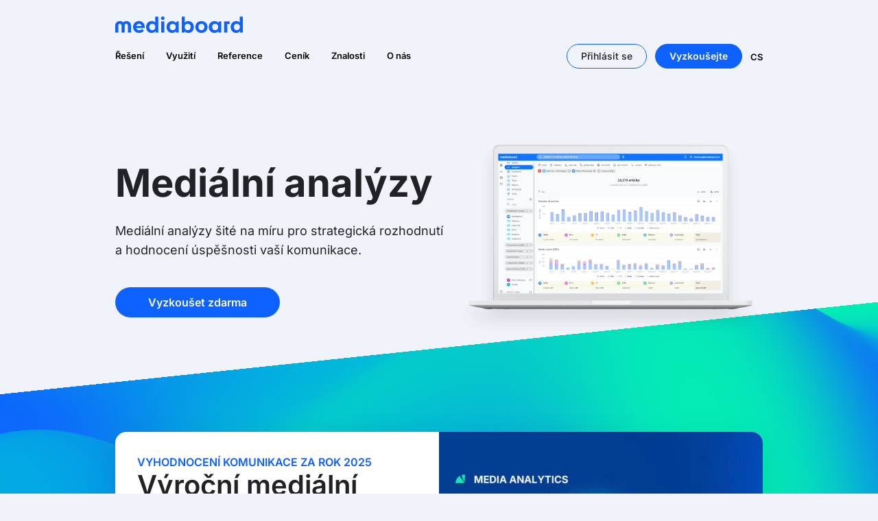

--- FILE ---
content_type: text/html; charset=UTF-8
request_url: https://mediaboard.com/cs/medialni-analyza
body_size: 25488
content:
	
 

<!DOCTYPE html>
<html lang="cs">

<head>
    <meta charset="utf-8" />
    <meta name="viewport" content="width=device-width, initial-scale=1.0" />
    <meta http-equiv="x-ua-compatible" content="ie=edge">
    <meta name="facebook-domain-verification" content="i9169a7l4x1edoosrselymxkto87f9" />
    
    <link rel="stylesheet" href="https://mediaboard.com/wp-content/themes/monitora.cz/f07dadd016ac158f.css?v=1758350335" />

    <title>
        Mediaboard | Mediální analýza pro lepší rozhodování    </title>

            <style>
            .vline-container.container {
                display: none;
            }
        </style>
    
    
    <script>
        var geoIp = "";
        var geoipPath = "";

        if (geoIp != '' && geoipPath != '') {
            if (document.documentElement.lang != geoIp.toLowerCase()) {
                if (window.sessionStorage.getItem('redirected') == null) {
                    window.sessionStorage.setItem('redirected', 'true');
                    window.location.href = geoipPath; 
                }
            }
        }
    </script>

    <meta name='robots' content='index, follow, max-image-preview:large, max-snippet:-1, max-video-preview:-1' />
<link rel="alternate" hreflang="cs" href="https://mediaboard.com/cs/medialni-analyza/" />
<link rel="alternate" hreflang="sk" href="https://mediaboard.com/sk/analyza-medii/" />
<link rel="alternate" hreflang="en" href="https://mediaboard.com/media-analytics/" />
<link rel="alternate" hreflang="pl" href="https://mediaboard.com/pl/modul-analityczny/" />
<link rel="alternate" hreflang="hr" href="https://mediaboard.com/hr/medijska-analitika/" />
<link rel="alternate" hreflang="sl" href="https://mediaboard.com/sl/medijska-analitika/" />
<link rel="alternate" hreflang="x-default" href="https://mediaboard.com/media-analytics/" />

	<!-- This site is optimized with the Yoast SEO plugin v18.2 - https://yoast.com/wordpress/plugins/seo/ -->
	<meta name="description" content="Využijte potenciál mediální analýzy, rozhodujte se na základě chytrých dat. Přehledný rozbor toho, jaký obraz vytvářejí média o vaší značce. Vyzkoušejte zdarma." />
	<link rel="canonical" href="https://mediaboard.com/cs/medialni-analyza/" />
	<meta property="og:locale" content="cs_CZ" />
	<meta property="og:type" content="article" />
	<meta property="og:title" content="Mediaboard | Mediální analýza pro lepší rozhodování" />
	<meta property="og:description" content="Využijte potenciál mediální analýzy, rozhodujte se na základě chytrých dat. Přehledný rozbor toho, jaký obraz vytvářejí média o vaší značce. Vyzkoušejte zdarma." />
	<meta property="og:url" content="https://mediaboard.com/cs/medialni-analyza/" />
	<meta property="og:site_name" content="Mediaboard.com" />
	<meta property="article:modified_time" content="2025-11-14T12:58:49+00:00" />
	<meta property="og:image" content="https://mediaboard.com/wp-content/uploads/2025/04/Mediaboard-2.jpg" />
	<meta name="twitter:card" content="summary_large_image" />
	<meta name="twitter:label1" content="Odhadovaná doba čtení" />
	<meta name="twitter:data1" content="10 minut" />
	<script type="application/ld+json" class="yoast-schema-graph">{"@context":"https://schema.org","@graph":[{"@type":"WebSite","@id":"https://mediaboard.com/#website","url":"https://mediaboard.com/","name":"Mediaboard.com","description":"The only media intel tool you will ever need","potentialAction":[{"@type":"SearchAction","target":{"@type":"EntryPoint","urlTemplate":"https://mediaboard.com/?s={search_term_string}"},"query-input":"required name=search_term_string"}],"inLanguage":"cs"},{"@type":"ImageObject","@id":"https://mediaboard.com/cs/medialni-analyza/#primaryimage","inLanguage":"cs","url":"https://mediaboard.com/wp-content/uploads/2025/04/screenshot_3@2x-1.webp","contentUrl":"https://mediaboard.com/wp-content/uploads/2025/04/screenshot_3@2x-1.webp","width":1319,"height":829},{"@type":"WebPage","@id":"https://mediaboard.com/cs/medialni-analyza/#webpage","url":"https://mediaboard.com/cs/medialni-analyza/","name":"Mediaboard | Mediální analýza pro lepší rozhodování","isPartOf":{"@id":"https://mediaboard.com/#website"},"primaryImageOfPage":{"@id":"https://mediaboard.com/cs/medialni-analyza/#primaryimage"},"datePublished":"2023-09-03T20:52:10+00:00","dateModified":"2025-11-14T12:58:49+00:00","description":"Využijte potenciál mediální analýzy, rozhodujte se na základě chytrých dat. Přehledný rozbor toho, jaký obraz vytvářejí média o vaší značce. Vyzkoušejte zdarma.","breadcrumb":{"@id":"https://mediaboard.com/cs/medialni-analyza/#breadcrumb"},"inLanguage":"cs","potentialAction":[{"@type":"ReadAction","target":["https://mediaboard.com/cs/medialni-analyza/"]}]},{"@type":"BreadcrumbList","@id":"https://mediaboard.com/cs/medialni-analyza/#breadcrumb","itemListElement":[{"@type":"ListItem","position":1,"name":"Home","item":"https://mediaboard.com/cs/"},{"@type":"ListItem","position":2,"name":"Mediální analýzy"}]}]}</script>
	<!-- / Yoast SEO plugin. -->


<link rel='dns-prefetch' href='//static.addtoany.com' />
<link rel='dns-prefetch' href='//s.w.org' />
<script type="text/javascript">
window._wpemojiSettings = {"baseUrl":"https:\/\/s.w.org\/images\/core\/emoji\/13.1.0\/72x72\/","ext":".png","svgUrl":"https:\/\/s.w.org\/images\/core\/emoji\/13.1.0\/svg\/","svgExt":".svg","source":{"concatemoji":"https:\/\/mediaboard.com\/wp-includes\/js\/wp-emoji-release.min.js?ver=5.9.10"}};
/*! This file is auto-generated */
!function(e,a,t){var n,r,o,i=a.createElement("canvas"),p=i.getContext&&i.getContext("2d");function s(e,t){var a=String.fromCharCode;p.clearRect(0,0,i.width,i.height),p.fillText(a.apply(this,e),0,0);e=i.toDataURL();return p.clearRect(0,0,i.width,i.height),p.fillText(a.apply(this,t),0,0),e===i.toDataURL()}function c(e){var t=a.createElement("script");t.src=e,t.defer=t.type="text/javascript",a.getElementsByTagName("head")[0].appendChild(t)}for(o=Array("flag","emoji"),t.supports={everything:!0,everythingExceptFlag:!0},r=0;r<o.length;r++)t.supports[o[r]]=function(e){if(!p||!p.fillText)return!1;switch(p.textBaseline="top",p.font="600 32px Arial",e){case"flag":return s([127987,65039,8205,9895,65039],[127987,65039,8203,9895,65039])?!1:!s([55356,56826,55356,56819],[55356,56826,8203,55356,56819])&&!s([55356,57332,56128,56423,56128,56418,56128,56421,56128,56430,56128,56423,56128,56447],[55356,57332,8203,56128,56423,8203,56128,56418,8203,56128,56421,8203,56128,56430,8203,56128,56423,8203,56128,56447]);case"emoji":return!s([10084,65039,8205,55357,56613],[10084,65039,8203,55357,56613])}return!1}(o[r]),t.supports.everything=t.supports.everything&&t.supports[o[r]],"flag"!==o[r]&&(t.supports.everythingExceptFlag=t.supports.everythingExceptFlag&&t.supports[o[r]]);t.supports.everythingExceptFlag=t.supports.everythingExceptFlag&&!t.supports.flag,t.DOMReady=!1,t.readyCallback=function(){t.DOMReady=!0},t.supports.everything||(n=function(){t.readyCallback()},a.addEventListener?(a.addEventListener("DOMContentLoaded",n,!1),e.addEventListener("load",n,!1)):(e.attachEvent("onload",n),a.attachEvent("onreadystatechange",function(){"complete"===a.readyState&&t.readyCallback()})),(n=t.source||{}).concatemoji?c(n.concatemoji):n.wpemoji&&n.twemoji&&(c(n.twemoji),c(n.wpemoji)))}(window,document,window._wpemojiSettings);
</script>
<style type="text/css">
img.wp-smiley,
img.emoji {
	display: inline !important;
	border: none !important;
	box-shadow: none !important;
	height: 1em !important;
	width: 1em !important;
	margin: 0 0.07em !important;
	vertical-align: -0.1em !important;
	background: none !important;
	padding: 0 !important;
}
</style>
	<link rel='stylesheet' id='menu-image-css'  href='https://mediaboard.com/wp-content/plugins/menu-image/includes/css/menu-image.css?ver=2.9.6' type='text/css' media='all' />
<link rel='stylesheet' id='wpml-legacy-dropdown-0-css'  href='//mediaboard.com/wp-content/plugins/sitepress-multilingual-cms/templates/language-switchers/legacy-dropdown/style.min.css?ver=1' type='text/css' media='all' />
<link rel='stylesheet' id='fancybox-css'  href='https://mediaboard.com/wp-content/plugins/easy-fancybox/css/jquery.fancybox.min.css?ver=1.3.24' type='text/css' media='screen' />
<link rel='stylesheet' id='elementor-icons-css'  href='https://mediaboard.com/wp-content/plugins/elementor/assets/lib/eicons/css/elementor-icons.min.css?ver=5.9.1' type='text/css' media='all' />
<link rel='stylesheet' id='elementor-animations-css'  href='https://mediaboard.com/wp-content/plugins/elementor/assets/lib/animations/animations.min.css?ver=3.0.12' type='text/css' media='all' />
<link rel='stylesheet' id='elementor-frontend-legacy-css'  href='https://mediaboard.com/wp-content/plugins/elementor/assets/css/frontend-legacy.min.css?ver=3.0.12' type='text/css' media='all' />
<link rel='stylesheet' id='elementor-frontend-css'  href='https://mediaboard.com/wp-content/plugins/elementor/assets/css/frontend.min.css?ver=3.0.12' type='text/css' media='all' />
<link rel='stylesheet' id='elementor-post-3751-css'  href='https://mediaboard.com/wp-content/uploads/elementor/css/post-3751.css?ver=1752589412' type='text/css' media='all' />
<link rel='stylesheet' id='elementor-global-css'  href='https://mediaboard.com/wp-content/uploads/elementor/css/global.css?ver=1752589412' type='text/css' media='all' />
<link rel='stylesheet' id='elementor-post-31731-css'  href='https://mediaboard.com/wp-content/uploads/elementor/css/post-31731.css?ver=1763125130' type='text/css' media='all' />
<link rel='stylesheet' id='addtoany-css'  href='https://mediaboard.com/wp-content/plugins/add-to-any/addtoany.min.css?ver=1.16' type='text/css' media='all' />
<link rel='stylesheet' id='blog-styles-css'  href='https://mediaboard.com/wp-content/themes/monitora.cz/assets/css/blog.css?ver=1752574187' type='text/css' media='all' />
<link rel='stylesheet' id='foooter-styles-css'  href='https://mediaboard.com/wp-content/themes/monitora.cz/assets/css/footer.css?ver=1752574187' type='text/css' media='all' />
<link rel='stylesheet' id='header-styles-css'  href='https://mediaboard.com/wp-content/themes/monitora.cz/assets/css/header.css?ver=1752574187' type='text/css' media='all' />
<link rel='stylesheet' id='jobs-styles-css'  href='https://mediaboard.com/wp-content/themes/monitora.cz/assets/css/jobs.css?ver=1752574187' type='text/css' media='all' />
<link rel="stylesheet" href="https://fonts.googleapis.com/css?family=Roboto%3A100%2C100italic%2C200%2C200italic%2C300%2C300italic%2C400%2C400italic%2C500%2C500italic%2C600%2C600italic%2C700%2C700italic%2C800%2C800italic%2C900%2C900italic%7CRoboto+Slab%3A100%2C100italic%2C200%2C200italic%2C300%2C300italic%2C400%2C400italic%2C500%2C500italic%2C600%2C600italic%2C700%2C700italic%2C800%2C800italic%2C900%2C900italic&#038;subset=latin-ext&#038;ver=5.9.10" media="print" onload="this.onload=null;this.media='all';"><script type='text/javascript' id='addtoany-core-js-before'>
window.a2a_config=window.a2a_config||{};a2a_config.callbacks=[];a2a_config.overlays=[];a2a_config.templates={};a2a_localize = {
	Share: "Share",
	Save: "Save",
	Subscribe: "Subscribe",
	Email: "Email",
	Bookmark: "Bookmark",
	ShowAll: "Show all",
	ShowLess: "Show less",
	FindServices: "Find service(s)",
	FindAnyServiceToAddTo: "Instantly find any service to add to",
	PoweredBy: "Powered by",
	ShareViaEmail: "Share via email",
	SubscribeViaEmail: "Subscribe via email",
	BookmarkInYourBrowser: "Bookmark in your browser",
	BookmarkInstructions: "Press Ctrl+D or \u2318+D to bookmark this page",
	AddToYourFavorites: "Add to your favorites",
	SendFromWebOrProgram: "Send from any email address or email program",
	EmailProgram: "Email program",
	More: "More&#8230;",
	ThanksForSharing: "Thanks for sharing!",
	ThanksForFollowing: "Thanks for following!"
};
</script>
<script type='text/javascript' defer src='https://static.addtoany.com/menu/page.js' id='addtoany-core-js'></script>
<script type='text/javascript' src='https://mediaboard.com/wp-includes/js/jquery/jquery.min.js?ver=3.6.0' id='jquery-core-js'></script>
<script type='text/javascript' src='https://mediaboard.com/wp-includes/js/jquery/jquery-migrate.min.js?ver=3.3.2' id='jquery-migrate-js'></script>
<script type='text/javascript' defer src='https://mediaboard.com/wp-content/plugins/add-to-any/addtoany.min.js?ver=1.1' id='addtoany-jquery-js'></script>
<script type='text/javascript' src='//mediaboard.com/wp-content/plugins/sitepress-multilingual-cms/templates/language-switchers/legacy-dropdown/script.min.js?ver=1' id='wpml-legacy-dropdown-0-js'></script>
<link rel="https://api.w.org/" href="https://mediaboard.com/cs/wp-json/" /><link rel="alternate" type="application/json" href="https://mediaboard.com/cs/wp-json/wp/v2/pages/31731" /><link rel="EditURI" type="application/rsd+xml" title="RSD" href="https://mediaboard.com/xmlrpc.php?rsd" />
<link rel="wlwmanifest" type="application/wlwmanifest+xml" href="https://mediaboard.com/wp-includes/wlwmanifest.xml" /> 
<link rel='shortlink' href='https://mediaboard.com/cs/?p=31731' />
<link rel="alternate" type="application/json+oembed" href="https://mediaboard.com/cs/wp-json/oembed/1.0/embed?url=https%3A%2F%2Fmediaboard.com%2Fcs%2Fmedialni-analyza%2F" />
<link rel="alternate" type="text/xml+oembed" href="https://mediaboard.com/cs/wp-json/oembed/1.0/embed?url=https%3A%2F%2Fmediaboard.com%2Fcs%2Fmedialni-analyza%2F&#038;format=xml" />
<meta name="generator" content="WPML ver:4.5.0 stt:60,22,9,38,1,15,4,3,13,23,27,41,64,45,46,50,10,47,2,51;" />
<link rel="icon" href="https://mediaboard.com/wp-content/uploads/2023/05/cropped-favicon-32x32.png" sizes="32x32" />
<link rel="icon" href="https://mediaboard.com/wp-content/uploads/2023/05/cropped-favicon-192x192.png" sizes="192x192" />
<link rel="apple-touch-icon" href="https://mediaboard.com/wp-content/uploads/2023/05/cropped-favicon-180x180.png" />
<meta name="msapplication-TileImage" content="https://mediaboard.com/wp-content/uploads/2023/05/cropped-favicon-270x270.png" />
		<style type="text/css" id="wp-custom-css">
			.video {
	text-align: center;
}		</style>
		
	<!-- Google Tag Manager -->
	<script>(function(w,d,s,l,i){w[l]=w[l]||[];w[l].push({'gtm.start':
	new Date().getTime(),event:'gtm.js'});var f=d.getElementsByTagName(s)[0],
	j=d.createElement(s),dl=l!='dataLayer'?'&l='+l:'';j.async=true;j.src=
	'https://www.googletagmanager.com/gtm.js?id='+i+dl;f.parentNode.insertBefore(j,f);
	})(window,document,'script','dataLayer','GTM-TBQ8WDZD');</script>
	<!-- End Google Tag Manager -->

    </head>

<body class="__className_20951f bg-[#f0f3f9] overflow-x-hidden page-31731">
        <div class='vline-container container'>
        <div class='relative h-full'>
            <div class='vline absolute left-0 top-0 bottom-0 w-px bg-blue-400 opacity-5 pointer-events-none'></div>
            <div class='vline absolute left-25 top-0 bottom-0 w-px bg-blue-400 opacity-5 pointer-events-none'></div>
            <div class='vline absolute left-50 top-0 bottom-0 w-px bg-blue-400 opacity-5 pointer-events-none'></div>
            <div class='vline absolute left-75 top-0 bottom-0 w-px bg-blue-400 opacity-5 pointer-events-none'></div>
            <div class='vline absolute left-100 top-0 bottom-0 w-px bg-blue-400 opacity-5 pointer-events-none'></div>
        </div>
    </div>

            <div class="middle-rect-container">
            <div class="middle-rect">
                <canvas id="gradient-canvas"></canvas>
            </div>
        </div>
    
        <div class="container container--header overflow-visible pt-4 md:pt-6 z-20 relative">
        <a href="/cs"> 
                            <img src="https://mediaboard.com/wp-content/themes/monitora.cz/assets/logo_blue.svg" alt="mediaboard" width="186" height="39" class="relative shrink-0 w-[155px] md:w-[186px] hidden lg:block xl:hidden mb-4" />
                    </a>
        <div class="flex items-start justify-between h-[39px] mb-2 relative">
            <div class="flex items-start">
                <a href="/cs">
                </a>
                <a href="/cs"> 
                                    <img src="https://mediaboard.com/wp-content/themes/monitora.cz/assets/logo_blue.svg" alt="mediaboard" width="186" height="39" class="shrink-0 w-[155px] md:w-[186px] lg:hidden xl:block" />
                            </a>

                     
                    <div class="xl:ml-6 xl:pl-8 relative pt-1">
                        <ul class="flex menu items-center">
                                                                    <li class='hidden lg:block mx-4 group h-full transition-all duration-300 relative menu-item-new'>
                                            <span class='text-menu font-semibold group-hover:opacity-64'>Řešení</span>

                                                                                                <div class="absolute top-5 pt-5 -left-7 z-20 tooltip opacity-0 hidden group-hover:opacity-100 group-hover:!inline-block">
                                                        <div class="three-cols xh-[290px] text-sm font-medium bg-white rounded-base shadow-lg overflow-hidden submenu-item-new">
                                                            <div class="absolute top-3 left-[60px] h-0 w-0 border-x-8 border-x-transparent border-b-[8px] border-b-white -translate-x-1/2"></div>  

                                                            <div class="grid grid-cols-3 h-full padding-custom ">
                                                                                                                                        <div class="menu-item-col menu-item-col--left flex flex-col">
                                                                                                                                                                                                                                        <a class="bg-[#f0f3f9] submenu-item__item flex items-center menu-item-gray" target="" href="https://mediaboard.com/cs/monitoring-medii/">
                                                                                                                                                                            <div class="border border-blue-400 border-opacity-10 rounded-xs flex justify-center items-center p-3 mr-3 icon">
                                                                                            <img width="20" height="20" src="https://mediaboard.com/wp-content/uploads/2024/05/icon_monitoring_white.svg" class="attachment-menu-icon size-menu-icon" alt="" loading="lazy" srcset="https://mediaboard.com/wp-content/uploads//2024/05/icon_monitoring_white.svg 150w, https://mediaboard.com/wp-content/uploads//2024/05/icon_monitoring_white.svg 300w, https://mediaboard.com/wp-content/uploads//2024/05/icon_monitoring_white.svg 1024w, https://mediaboard.com/wp-content/uploads//2024/05/icon_monitoring_white.svg 20w" sizes="(max-width: 20px) 100vw, 20px" />                                                                                        </div>
                                                                                                                                                                        <div>
                                                                                        <div class="font-semibold text-base leading-none text-blue-400">
                                                                                            Media intelligence                                                                                        </div>
                                                                                    </div>
                                                                                </a>
                                                                            
                                                                                                                                                                    <a class="flex items-center submenu-item__item" href="https://mediaboard.com/cs/monitoring-medii/" target="">
                                                                                                                                                                                            <div class="border border-blue-400 border-opacity-10 rounded-xs flex justify-center items-center p-3 mr-3 icon">
                                                                                                    <img width="20" height="20" src="https://mediaboard.com/wp-content/uploads/2024/03/icon_monitoring_blue-1.svg" class="attachment-menu-icon size-menu-icon" alt="" loading="lazy" srcset="https://mediaboard.com/wp-content/uploads//2024/03/icon_monitoring_blue-1.svg 150w, https://mediaboard.com/wp-content/uploads//2024/03/icon_monitoring_blue-1.svg 300w, https://mediaboard.com/wp-content/uploads//2024/03/icon_monitoring_blue-1.svg 1024w, https://mediaboard.com/wp-content/uploads//2024/03/icon_monitoring_blue-1.svg 20w" sizes="(max-width: 20px) 100vw, 20px" />                                                                                                </div>
                                                                                                                                                                                        <div>
                                                                                                <div class="font-semibold text-base leading-none text-blue-400">
                                                                                                    Monitoring médií                                                                                                 </div>
                                                                                                                                                                                            </div>
                                                                                        </a>
                                                                                                                                                                    <a class="flex items-center submenu-item__item" href="https://mediaboard.com/cs/monitoring-socialnich-siti/" target="">
                                                                                                                                                                                            <div class="border border-blue-400 border-opacity-10 rounded-xs flex justify-center items-center p-3 mr-3 icon">
                                                                                                    <img width="20" height="18" src="https://mediaboard.com/wp-content/uploads/2024/03/icon_some_blue.svg" class="attachment-menu-icon size-menu-icon" alt="" loading="lazy" />                                                                                                </div>
                                                                                                                                                                                        <div>
                                                                                                <div class="font-semibold text-base leading-none text-blue-400">
                                                                                                    Social listening                                                                                                </div>
                                                                                                                                                                                            </div>
                                                                                        </a>
                                                                                                                                                                    <a class="flex items-center submenu-item__item" href="https://mediaboard.com/cs/medialni-analyza/" target="">
                                                                                                                                                                                            <div class="border border-blue-400 border-opacity-10 rounded-xs flex justify-center items-center p-3 mr-3 icon">
                                                                                                    <img width="18" height="19" src="https://mediaboard.com/wp-content/uploads/2024/03/icon_analytics_blue.svg" class="attachment-menu-icon size-menu-icon" alt="" loading="lazy" srcset="https://mediaboard.com/wp-content/uploads//2024/03/icon_analytics_blue.svg 150w, https://mediaboard.com/wp-content/uploads//2024/03/icon_analytics_blue.svg 300w, https://mediaboard.com/wp-content/uploads//2024/03/icon_analytics_blue.svg 1024w, https://mediaboard.com/wp-content/uploads//2024/03/icon_analytics_blue.svg 18w" sizes="(max-width: 18px) 100vw, 18px" />                                                                                                </div>
                                                                                                                                                                                        <div>
                                                                                                <div class="font-semibold text-base leading-none text-blue-400">
                                                                                                    Mediální analýzy                                                                                                </div>
                                                                                                                                                                                            </div>
                                                                                        </a>
                                                                                            
                
                                                                        </div>
                                                                                                                                        <div class="menu-item-col menu-item-col--right flex flex-col">
                                                                                                                                                                                                                                        <a class="bg-[#f0f3f9] submenu-item__item flex items-center menu-item-gray" target="" href="https://mediaboard.com/cs/mediaboard-connect/">
                                                                                                                                                                            <div class="border border-blue-400 border-opacity-10 rounded-xs flex justify-center items-center p-3 mr-3 icon">
                                                                                            <img width="19" height="19" src="https://mediaboard.com/wp-content/uploads/2024/05/icon_pr_white.svg" class="attachment-menu-icon size-menu-icon" alt="" loading="lazy" srcset="https://mediaboard.com/wp-content/uploads//2024/05/icon_pr_white.svg 150w, https://mediaboard.com/wp-content/uploads//2024/05/icon_pr_white.svg 300w, https://mediaboard.com/wp-content/uploads//2024/05/icon_pr_white.svg 1024w, https://mediaboard.com/wp-content/uploads//2024/05/icon_pr_white.svg 19w" sizes="(max-width: 19px) 100vw, 19px" />                                                                                        </div>
                                                                                                                                                                        <div>
                                                                                        <div class="font-semibold text-base leading-none text-blue-400">
                                                                                            Mediaboard Connect                                                                                        </div>
                                                                                    </div>
                                                                                </a>
                                                                            
                                                                                                                                                                    <a class="flex items-center submenu-item__item" href="https://mediaboard.com/cs/medialist/" target="">
                                                                                                                                                                                            <div class="border border-blue-400 border-opacity-10 rounded-xs flex justify-center items-center p-3 mr-3 icon">
                                                                                                    <img width="20" height="20" src="https://mediaboard.com/wp-content/uploads/2024/03/icon_journalists_blue.svg" class="attachment-menu-icon size-menu-icon" alt="" loading="lazy" srcset="https://mediaboard.com/wp-content/uploads//2024/03/icon_journalists_blue.svg 150w, https://mediaboard.com/wp-content/uploads//2024/03/icon_journalists_blue.svg 300w, https://mediaboard.com/wp-content/uploads//2024/03/icon_journalists_blue.svg 1024w, https://mediaboard.com/wp-content/uploads//2024/03/icon_journalists_blue.svg 20w" sizes="(max-width: 20px) 100vw, 20px" />                                                                                                </div>
                                                                                                                                                                                        <div>
                                                                                                <div class="font-semibold text-base leading-none text-blue-400">
                                                                                                    Medialist                                                                                                </div>
                                                                                                                                                                                            </div>
                                                                                        </a>
                                                                                                                                                                    <a class="flex items-center submenu-item__item" href="https://mediaboard.com/cs/newsroom/" target="">
                                                                                                                                                                                            <div class="border border-blue-400 border-opacity-10 rounded-xs flex justify-center items-center p-3 mr-3 icon">
                                                                                                    <img width="18" height="20" src="https://mediaboard.com/wp-content/uploads/2024/03/icon_news_blue.svg" class="attachment-menu-icon size-menu-icon" alt="" loading="lazy" />                                                                                                </div>
                                                                                                                                                                                        <div>
                                                                                                <div class="font-semibold text-base leading-none text-blue-400">
                                                                                                    Newsroom                                                                                                </div>
                                                                                                                                                                                            </div>
                                                                                        </a>
                                                                                                                                                                    <a class="flex items-center submenu-item__item" href="https://mediaboard.com/cs/publikace-emailing-tiskovych-zprav/" target="">
                                                                                                                                                                                            <div class="border border-blue-400 border-opacity-10 rounded-xs flex justify-center items-center p-3 mr-3 icon">
                                                                                                    <img width="20" height="16" src="https://mediaboard.com/wp-content/uploads/2024/03/icon_publish_blue.svg" class="attachment-menu-icon size-menu-icon" alt="" loading="lazy" />                                                                                                </div>
                                                                                                                                                                                        <div>
                                                                                                <div class="font-semibold text-base leading-none text-blue-400">
                                                                                                    E-mailing                                                                                                </div>
                                                                                                                                                                                            </div>
                                                                                        </a>
                                                                                            
                
                                                                        </div>
                                                                                                                                        <div class="menu-item-col menu-item-col--third flex flex-col">
                                                                                                                                                                                                                                        <a class="bg-[#f0f3f9] submenu-item__item flex items-center menu-item-gray" target="" href="https://mediaboard.com/cs/prime/">
                                                                                                                                                                            <div class="border border-blue-400 border-opacity-10 rounded-xs flex justify-center items-center p-3 mr-3 icon">
                                                                                            <img width="20" height="20" src="https://mediaboard.com/wp-content/uploads/2025/07/icon_finance_white-1.svg" class="attachment-menu-icon size-menu-icon" alt="" loading="lazy" srcset="https://mediaboard.com/wp-content/uploads//2025/07/icon_finance_white-1.svg 150w, https://mediaboard.com/wp-content/uploads//2025/07/icon_finance_white-1.svg 300w, https://mediaboard.com/wp-content/uploads//2025/07/icon_finance_white-1.svg 1024w, https://mediaboard.com/wp-content/uploads//2025/07/icon_finance_white-1.svg 24w" sizes="(max-width: 20px) 100vw, 20px" />                                                                                        </div>
                                                                                                                                                                        <div>
                                                                                        <div class="font-semibold text-base leading-none text-blue-400">
                                                                                            PR nové generace                                                                                        </div>
                                                                                    </div>
                                                                                </a>
                                                                            
                                                                                                                                                                    <a class="flex items-center submenu-item__item" href="https://mediaboard.com/cs/prime/" target="">
                                                                                                                                                                                            <div class="border border-blue-400 border-opacity-10 rounded-xs flex justify-center items-center p-3 mr-3 icon">
                                                                                                    <img width="1" height="1" src="https://mediaboard.com/wp-content/uploads/2024/01/icon_analysis_blue.svg" class="attachment-menu-icon size-menu-icon" alt="" loading="lazy" />                                                                                                </div>
                                                                                                                                                                                        <div>
                                                                                                <div class="font-semibold text-base leading-none text-blue-400">
                                                                                                    PRIMe                                                                                                </div>
                                                                                                                                                                                            </div>
                                                                                        </a>
                                                                                                                                                                    <a class="flex items-center submenu-item__item" href="https://mediaboard.com/cs/maia/" target="">
                                                                                                                                                                                            <div class="border border-blue-400 border-opacity-10 rounded-xs flex justify-center items-center p-3 mr-3 icon">
                                                                                                    <img width="19" height="20" src="https://mediaboard.com/wp-content/uploads/2024/03/icon_marketing_blue.svg" class="attachment-menu-icon size-menu-icon" alt="" loading="lazy" srcset="https://mediaboard.com/wp-content/uploads//2024/03/icon_marketing_blue.svg 150w, https://mediaboard.com/wp-content/uploads//2024/03/icon_marketing_blue.svg 300w, https://mediaboard.com/wp-content/uploads//2024/03/icon_marketing_blue.svg 1024w, https://mediaboard.com/wp-content/uploads//2024/03/icon_marketing_blue.svg 19w" sizes="(max-width: 19px) 100vw, 19px" />                                                                                                </div>
                                                                                                                                                                                        <div>
                                                                                                <div class="font-semibold text-base leading-none text-blue-400">
                                                                                                    MAIA – AI Assistant                                                                                                </div>
                                                                                                                                                                                            </div>
                                                                                        </a>
                                                                                                                                                                    <a class="flex items-center submenu-item__item" href="https://mediaboard.com/cs/pr-patri-do-boardu/" target="">
                                                                                                                                                                                            <div class="border border-blue-400 border-opacity-10 rounded-xs flex justify-center items-center p-3 mr-3 icon">
                                                                                                    <img width="20" height="20" src="https://mediaboard.com/wp-content/uploads/2024/03/icon_journalists_blue.svg" class="attachment-menu-icon size-menu-icon" alt="" loading="lazy" srcset="https://mediaboard.com/wp-content/uploads//2024/03/icon_journalists_blue.svg 150w, https://mediaboard.com/wp-content/uploads//2024/03/icon_journalists_blue.svg 300w, https://mediaboard.com/wp-content/uploads//2024/03/icon_journalists_blue.svg 1024w, https://mediaboard.com/wp-content/uploads//2024/03/icon_journalists_blue.svg 20w" sizes="(max-width: 20px) 100vw, 20px" />                                                                                                </div>
                                                                                                                                                                                        <div>
                                                                                                <div class="font-semibold text-base leading-none text-blue-400">
                                                                                                    PR patří do boardu                                                                                                </div>
                                                                                                                                                                                            </div>
                                                                                        </a>
                                                                                            
                
                                                                        </div>
                                                                                                                            </div>

                                                        </div>
                                                    </div>
                                            

                                        </li>
                                                                    <li class='hidden lg:block mx-4 group h-full transition-all duration-300 relative menu-item-new'>
                                            <span class='text-menu font-semibold group-hover:opacity-64'>Využití</span>

                                                                                                <div class="absolute top-5 pt-5 -left-7 z-20 tooltip opacity-0 hidden group-hover:opacity-100 group-hover:!inline-block">
                                                        <div class="w-[640px] xh-[290px] text-sm font-medium bg-white rounded-base shadow-lg overflow-hidden submenu-item-new">
                                                            <div class="absolute top-3 left-[60px] h-0 w-0 border-x-8 border-x-transparent border-b-[8px] border-b-white -translate-x-1/2"></div>  

                                                            <div class="grid grid-cols-2 h-full padding-custom padding-top-bigger">
                                                                                                                                        <div class="menu-item-col menu-item-col--left flex flex-col">
                                                                                                                                                        
                                                                                                                                                                    <a class="flex items-center submenu-item__item" href="https://mediaboard.com/cs/public-relations/" target="">
                                                                                                                                                                                            <div class="border border-blue-400 border-opacity-10 rounded-xs flex justify-center items-center p-3 mr-3 icon">
                                                                                                    <img width="19" height="19" src="https://mediaboard.com/wp-content/uploads/2024/03/icon_pr_blue.svg" class="attachment-menu-icon size-menu-icon" alt="" loading="lazy" srcset="https://mediaboard.com/wp-content/uploads//2024/03/icon_pr_blue.svg 150w, https://mediaboard.com/wp-content/uploads//2024/03/icon_pr_blue.svg 300w, https://mediaboard.com/wp-content/uploads//2024/03/icon_pr_blue.svg 1024w, https://mediaboard.com/wp-content/uploads//2024/03/icon_pr_blue.svg 19w" sizes="(max-width: 19px) 100vw, 19px" />                                                                                                </div>
                                                                                                                                                                                        <div>
                                                                                                <div class="font-semibold text-base leading-none text-blue-400">
                                                                                                    Public Relations                                                                                                </div>
                                                                                                                                                                                                    <div class="text-xs text-blue-400 opacity-56">Monitoring nové éry</div>
                                                                                                                                                                                            </div>
                                                                                        </a>
                                                                                                                                                                    <a class="flex items-center submenu-item__item" href="https://mediaboard.com/cs/krizova-komunikace/" target="">
                                                                                                                                                                                            <div class="border border-blue-400 border-opacity-10 rounded-xs flex justify-center items-center p-3 mr-3 icon">
                                                                                                    <img width="20" height="20" src="https://mediaboard.com/wp-content/uploads/2025/04/notification-line.svg" class="attachment-menu-icon size-menu-icon" alt="" loading="lazy" srcset="https://mediaboard.com/wp-content/uploads//2025/04/notification-line.svg 150w, https://mediaboard.com/wp-content/uploads//2025/04/notification-line.svg 300w, https://mediaboard.com/wp-content/uploads//2025/04/notification-line.svg 1024w, https://mediaboard.com/wp-content/uploads//2025/04/notification-line.svg 120w" sizes="(max-width: 20px) 100vw, 20px" />                                                                                                </div>
                                                                                                                                                                                        <div>
                                                                                                <div class="font-semibold text-base leading-none text-blue-400">
                                                                                                    Krizová komunikace                                                                                                </div>
                                                                                                                                                                                                    <div class="text-xs text-blue-400 opacity-56">Ochrana reputace značky</div>
                                                                                                                                                                                            </div>
                                                                                        </a>
                                                                                                                                                                    <a class="flex items-center submenu-item__item" href="https://mediaboard.com/cs/marketing/" target="">
                                                                                                                                                                                            <div class="border border-blue-400 border-opacity-10 rounded-xs flex justify-center items-center p-3 mr-3 icon">
                                                                                                    <img width="19" height="20" src="https://mediaboard.com/wp-content/uploads/2024/03/icon_marketing_blue.svg" class="attachment-menu-icon size-menu-icon" alt="" loading="lazy" srcset="https://mediaboard.com/wp-content/uploads//2024/03/icon_marketing_blue.svg 150w, https://mediaboard.com/wp-content/uploads//2024/03/icon_marketing_blue.svg 300w, https://mediaboard.com/wp-content/uploads//2024/03/icon_marketing_blue.svg 1024w, https://mediaboard.com/wp-content/uploads//2024/03/icon_marketing_blue.svg 19w" sizes="(max-width: 19px) 100vw, 19px" />                                                                                                </div>
                                                                                                                                                                                        <div>
                                                                                                <div class="font-semibold text-base leading-none text-blue-400">
                                                                                                    Marketing                                                                                                </div>
                                                                                                                                                                                                    <div class="text-xs text-blue-400 opacity-56">Data pro vaši strategii</div>
                                                                                                                                                                                            </div>
                                                                                        </a>
                                                                                            
                
                                                                        </div>
                                                                                                                                        <div class="menu-item-col menu-item-col--right flex flex-col">
                                                                                                                                                        
                                                                                                                                                                    <a class="flex items-center submenu-item__item" href="https://mediaboard.com/cs/tiskovy-mluvci/" target="">
                                                                                                                                                                                            <div class="border border-blue-400 border-opacity-10 rounded-xs flex justify-center items-center p-3 mr-3 icon">
                                                                                                    <img width="15" height="20" src="https://mediaboard.com/wp-content/uploads/2024/03/icon_spokesperson_blue.svg" class="attachment-menu-icon size-menu-icon" alt="" loading="lazy" />                                                                                                </div>
                                                                                                                                                                                        <div>
                                                                                                <div class="font-semibold text-base leading-none text-blue-400">
                                                                                                    Tiskový mluvčí                                                                                                </div>
                                                                                                                                                                                                    <div class="text-xs text-blue-400 opacity-56">Nepropásněte jedinou zmínku</div>
                                                                                                                                                                                            </div>
                                                                                        </a>
                                                                                                                                                                    <a class="flex items-center submenu-item__item" href="https://mediaboard.com/cs/obchodni-tym/" target="">
                                                                                                                                                                                            <div class="border border-blue-400 border-opacity-10 rounded-xs flex justify-center items-center p-3 mr-3 icon">
                                                                                                    <img width="20" height="18" src="https://mediaboard.com/wp-content/uploads/2024/03/icon_sales_blue.svg" class="attachment-menu-icon size-menu-icon" alt="" loading="lazy" />                                                                                                </div>
                                                                                                                                                                                        <div>
                                                                                                <div class="font-semibold text-base leading-none text-blue-400">
                                                                                                    Obchodní tým                                                                                                </div>
                                                                                                                                                                                                    <div class="text-xs text-blue-400 opacity-56">Novinky z trhu</div>
                                                                                                                                                                                            </div>
                                                                                        </a>
                                                                                                                                                                    <a class="flex items-center submenu-item__item" href="https://mediaboard.com/cs/statni-sprava/" target="">
                                                                                                                                                                                            <div class="border border-blue-400 border-opacity-10 rounded-xs flex justify-center items-center p-3 mr-3 icon">
                                                                                                    <img width="20" height="20" src="https://mediaboard.com/wp-content/uploads/2024/03/icon_govern_blue.svg" class="attachment-menu-icon size-menu-icon" alt="" loading="lazy" srcset="https://mediaboard.com/wp-content/uploads//2024/03/icon_govern_blue.svg 150w, https://mediaboard.com/wp-content/uploads//2024/03/icon_govern_blue.svg 300w, https://mediaboard.com/wp-content/uploads//2024/03/icon_govern_blue.svg 1024w, https://mediaboard.com/wp-content/uploads//2024/03/icon_govern_blue.svg 20w" sizes="(max-width: 20px) 100vw, 20px" />                                                                                                </div>
                                                                                                                                                                                        <div>
                                                                                                <div class="font-semibold text-base leading-none text-blue-400">
                                                                                                    Státní správa                                                                                                </div>
                                                                                                                                                                                                    <div class="text-xs text-blue-400 opacity-56">Celkový mediální obraz</div>
                                                                                                                                                                                            </div>
                                                                                        </a>
                                                                                            
                
                                                                        </div>
                                                                                                                            </div>

                                                        </div>
                                                    </div>
                                            

                                        </li>
                                                                    <li class='hidden lg:list-item mx-4 group'>
                                            <a href='https://mediaboard.com/cs/reference/' class='text-menu font-semibold group-hover:opacity-64' >Reference</a>
                                        </li>
                                                                    <li class='hidden lg:list-item mx-4 group'>
                                            <a href='https://mediaboard.com/cs/cenik/' class='text-menu font-semibold group-hover:opacity-64' >Ceník</a>
                                        </li>
                                                                    <li class='hidden lg:block mx-4 group h-full transition-all duration-300 relative menu-item-new'>
                                            <span class='text-menu font-semibold group-hover:opacity-64'>Znalosti</span>

                                                                                        <div class="absolute top-5 pt-5 -left-7 z-20 tooltip opacity-0 hidden group-hover:opacity-100 group-hover:!inline-block">
                                                <div class="w-[200px] xh-[160px] text-sm font-medium bg-white rounded-base shadow-lg">
                                                    <div class="absolute top-3 left-1/4 h-0 w-0 border-x-8 border-x-transparent border-b-[8px] border-b-white -translate-x-1/2"></div>
                                                    <div class="flex flex-col px-6 pt-8 pb-5 gap-6">
                                                                                                                    <a class="flex items-center " href="https://mediaboard.com/cs/blog/" target="">
                                                                                                                                    <div class="w-[20px] h-4">
                                                                        <img width="18" height="20" src="https://mediaboard.com/wp-content/uploads/2024/03/icon_news_blue.svg" class="attachment-menu-icon size-menu-icon" alt="" loading="lazy" />                                                                    </div>
                                                                                                                                <div>
                                                                    <div class="font-semibold text-sm leading-4 text-blue-400 ml-3">
                                                                        Blog                                                                    </div>
                                                                </div>
                                                            </a>
                                                                                                                    <a class="flex items-center " href="https://mediaboard.com/cs/case-studies/" target="">
                                                                                                                                    <div class="w-[20px] h-4">
                                                                        <img width="20" height="17" src="https://mediaboard.com/wp-content/uploads/2024/03/icon_case_study_blue.svg" class="attachment-menu-icon size-menu-icon" alt="" loading="lazy" />                                                                    </div>
                                                                                                                                <div>
                                                                    <div class="font-semibold text-sm leading-4 text-blue-400 ml-3">
                                                                        Case Studies                                                                    </div>
                                                                </div>
                                                            </a>
                                                                                                                    <a class="flex items-center " href="https://mediaboard.com/cs/faq/" target="">
                                                                                                                                    <div class="w-[20px] h-4">
                                                                        <img width="20" height="20" src="https://mediaboard.com/wp-content/uploads/2024/09/questionnaire-line-3-20x20.png" class="attachment-menu-icon size-menu-icon" alt="" loading="lazy" srcset="https://mediaboard.com/wp-content/uploads/2024/09/questionnaire-line-3-20x20.png 20w, https://mediaboard.com/wp-content/uploads/2024/09/questionnaire-line-3-24x24.png 24w, https://mediaboard.com/wp-content/uploads/2024/09/questionnaire-line-3-36x36.png 36w, https://mediaboard.com/wp-content/uploads/2024/09/questionnaire-line-3-48x48.png 48w, https://mediaboard.com/wp-content/uploads/2024/09/questionnaire-line-3.png 120w" sizes="(max-width: 20px) 100vw, 20px" />                                                                    </div>
                                                                                                                                <div>
                                                                    <div class="font-semibold text-sm leading-4 text-blue-400 ml-3">
                                                                        FAQ                                                                     </div>
                                                                </div>
                                                            </a>
                                                                                                                    <a class="flex items-center " href="https://help.mediaboard.com/cs/" target="">
                                                                                                                                    <div class="w-[20px] h-4">
                                                                        <img width="20" height="20" src="https://mediaboard.com/wp-content/uploads/2024/03/icon_support_blue.svg" class="attachment-menu-icon size-menu-icon" alt="" loading="lazy" srcset="https://mediaboard.com/wp-content/uploads//2024/03/icon_support_blue.svg 150w, https://mediaboard.com/wp-content/uploads//2024/03/icon_support_blue.svg 300w, https://mediaboard.com/wp-content/uploads//2024/03/icon_support_blue.svg 1024w, https://mediaboard.com/wp-content/uploads//2024/03/icon_support_blue.svg 20w" sizes="(max-width: 20px) 100vw, 20px" />                                                                    </div>
                                                                                                                                <div>
                                                                    <div class="font-semibold text-sm leading-4 text-blue-400 ml-3">
                                                                        Centrum podpory                                                                    </div>
                                                                </div>
                                                            </a>
                                                                                                            </div>
                                                </div>
                                            </div>
                                            

                                        </li>
                                                                    <li class='hidden lg:block mx-4 group h-full transition-all duration-300 relative menu-item-new'>
                                            <span class='text-menu font-semibold group-hover:opacity-64'>O nás</span>

                                                                                        <div class="absolute top-5 pt-5 -left-7 z-20 tooltip opacity-0 hidden group-hover:opacity-100 group-hover:!inline-block">
                                                <div class="w-[200px] xh-[160px] text-sm font-medium bg-white rounded-base shadow-lg">
                                                    <div class="absolute top-3 left-1/4 h-0 w-0 border-x-8 border-x-transparent border-b-[8px] border-b-white -translate-x-1/2"></div>
                                                    <div class="flex flex-col px-6 pt-8 pb-5 gap-6">
                                                                                                                    <a class="flex items-center " href="https://mediaboard.com/cs/o-nas/" target="">
                                                                                                                                    <div class="w-[20px] h-4">
                                                                        <img width="20" height="16" src="https://mediaboard.com/wp-content/uploads/2024/03/icon_company_us_blue.svg" class="attachment-menu-icon size-menu-icon" alt="" loading="lazy" />                                                                    </div>
                                                                                                                                <div>
                                                                    <div class="font-semibold text-sm leading-4 text-blue-400 ml-3">
                                                                        O nás                                                                    </div>
                                                                </div>
                                                            </a>
                                                                                                                    <a class="flex items-center " href="https://mediaboard.com/cs/kontakt/" target="">
                                                                                                                                    <div class="w-[20px] h-4">
                                                                        <img width="18" height="18" src="https://mediaboard.com/wp-content/uploads/2024/03/icon_contact_blue.svg" class="attachment-menu-icon size-menu-icon" alt="" loading="lazy" srcset="https://mediaboard.com/wp-content/uploads//2024/03/icon_contact_blue.svg 150w, https://mediaboard.com/wp-content/uploads//2024/03/icon_contact_blue.svg 300w, https://mediaboard.com/wp-content/uploads//2024/03/icon_contact_blue.svg 1024w, https://mediaboard.com/wp-content/uploads//2024/03/icon_contact_blue.svg 18w" sizes="(max-width: 18px) 100vw, 18px" />                                                                    </div>
                                                                                                                                <div>
                                                                    <div class="font-semibold text-sm leading-4 text-blue-400 ml-3">
                                                                        Kontakt                                                                    </div>
                                                                </div>
                                                            </a>
                                                                                                                    <a class="flex items-center " href="https://mediaboard.com/cs/kariera/" target="">
                                                                                                                                    <div class="w-[20px] h-4">
                                                                        <img width="20" height="20" src="https://mediaboard.com/wp-content/uploads/2024/03/icon_careers_blue.svg" class="attachment-menu-icon size-menu-icon" alt="" loading="lazy" srcset="https://mediaboard.com/wp-content/uploads//2024/03/icon_careers_blue.svg 150w, https://mediaboard.com/wp-content/uploads//2024/03/icon_careers_blue.svg 300w, https://mediaboard.com/wp-content/uploads//2024/03/icon_careers_blue.svg 1024w, https://mediaboard.com/wp-content/uploads//2024/03/icon_careers_blue.svg 20w" sizes="(max-width: 20px) 100vw, 20px" />                                                                    </div>
                                                                                                                                <div>
                                                                    <div class="font-semibold text-sm leading-4 text-blue-400 ml-3">
                                                                        Kariéra                                                                    </div>
                                                                </div>
                                                            </a>
                                                                                                            </div>
                                                </div>
                                            </div>
                                            

                                        </li>
                                                    </ul>
                    </div>       
                            </div>

            <div class="flex items-center">
                                                            <div class="hidden lg:block mx-1.5 ">
                            <a href="https://app.mediaboard.com/" target="" class="flex items-center justify-center text-center text-sm px-5 leading-4 font-medium h-9 whitespace-nowrap border border-blue rounded-full hover:bg-blue text-blue-400 hover:text-white transition-all duration-300">
                                <span>Přihlásit se</span>
                            </a>
                        </div>
                                                                                            <div class="hidden lg:block mx-1.5 mr-3">
                                <a href="https://app.mediaboard.com/sign-up/" target="" class="flex items-center justify-center text-center text-sm px-5 leading-4 font-semibold h-9 whitespace-nowrap border border-blue rounded-full bg-blue text-white hover:bg-transparent hover:text-blue-400 hover:bg-transparent transition-all duration-300">
                                    Vyzkoušejte                                </a>
                            </div>
                                                                                <div class="transition-all lang-switch duration-300 group relative">
      <span class="uppercase text-menu font-semibold group-hover:opacity-64">
        cs      </span>
      <div class="absolute subitems top-5 pt-5 -left-4 z-20 tooltip opacity-0 hidden group-hover:opacity-100 group-hover:!inline-block" >
        <div class="w-[200px] xh-[160px] text-sm font-medium bg-white rounded-base shadow-lg" style="width:105px">
          <div class="absolute top-3 left-1/4 h-0 w-0 border-x-8 border-x-transparent border-b-[8px] border-b-white -translate-x-1/2" style="right: 12px; left: auto;"></div>
          <div class="grid grid-cols-2 px-4 pt-6 pb-6 gap-4">
            <a class="block text-center font-semibold text-sm leading-4 text-blue-400 xml-3 uppercase js_langlink" href="https://mediaboard.com/cs/medialni-analyza/">
              cs            </a>
                          <a class="block text-center font-semibold text-sm leading-4 text-blue-400 xml-3 uppercase js_langlink" href="https://mediaboard.com/media-analytics/">
                en
              </a>
                      </div>
          <div class='px-4'>
            <div class='border-t border-t-blue-400 border-opacity-10'></div>
          </div>
          <div class="grid grid-cols-2 px-4 pt-6 pb-6 gap-4" style="padding-bottom: 2rem;">
            <a class='block text-center font-semibold text-sm leading-4 text-blue-400 xml-3 uppercase js_langlink' href='https://mediaboard.com/de/'>de</a><a class='block text-center font-semibold text-sm leading-4 text-blue-400 xml-3 uppercase js_langlink' href='https://mediaboard.com/el/'>el</a><a class='block text-center font-semibold text-sm leading-4 text-blue-400 xml-3 uppercase js_langlink' href='https://mediaboard.com/media-analytics/'>en</a><a class='block text-center font-semibold text-sm leading-4 text-blue-400 xml-3 uppercase js_langlink' href='https://mediaboard.com/es/'>es</a><a class='block text-center font-semibold text-sm leading-4 text-blue-400 xml-3 uppercase js_langlink' href='https://mediaboard.com/et/'>et</a><a class='block text-center font-semibold text-sm leading-4 text-blue-400 xml-3 uppercase js_langlink' href='https://mediaboard.com/fr/'>fr</a><a class='block text-center font-semibold text-sm leading-4 text-blue-400 xml-3 uppercase js_langlink' href='https://mediaboard.com/hr/'>hr</a><a class='block text-center font-semibold text-sm leading-4 text-blue-400 xml-3 uppercase js_langlink' href='https://mediaboard.com/hu/'>hu</a><a class='block text-center font-semibold text-sm leading-4 text-blue-400 xml-3 uppercase js_langlink' href='https://mediaboard.com/it/'>it</a><a class='block text-center font-semibold text-sm leading-4 text-blue-400 xml-3 uppercase js_langlink' href='https://mediaboard.com/nl/'>nl</a><a class='block text-center font-semibold text-sm leading-4 text-blue-400 xml-3 uppercase js_langlink' href='https://mediaboard.com/pl/'>pl</a><a class='block text-center font-semibold text-sm leading-4 text-blue-400 xml-3 uppercase js_langlink' href='https://mediaboard.com/pt/'>pt</a><a class='block text-center font-semibold text-sm leading-4 text-blue-400 xml-3 uppercase js_langlink' href='https://mediaboard.com/ro/'>ro</a><a class='block text-center font-semibold text-sm leading-4 text-blue-400 xml-3 uppercase js_langlink' href='https://mediaboard.com/sk/analyza-medii/'>sk</a><a class='block text-center font-semibold text-sm leading-4 text-blue-400 xml-3 uppercase js_langlink' href='https://mediaboard.com/sl/'>sl</a><a class='block text-center font-semibold text-sm leading-4 text-blue-400 xml-3 uppercase js_langlink' href='https://mediaboard.com/sr/'>sr</a><a class='block text-center font-semibold text-sm leading-4 text-blue-400 xml-3 uppercase js_langlink' href='https://mediaboard.com/sv/'>sv</a>          </div>
        </div>
      </div>
    </div>
    <script>
      document.querySelectorAll('.js_langlink').forEach(function (item) {
        item.addEventListener("click", function () {
          window.sessionStorage.setItem('redirected', 'true')
        });
      })
    </script>
                  <div class="lg:hidden">
                    <div>
                                                        <img src='https://mediaboard.com/wp-content/themes/monitora.cz/assets/icon_menu_blue.svg' class='ml-3 w-5 h-5 cursor-pointer' id='menuIcon' width='20' height='20'/>
                          
                    
                    </div>
                    <div id="mobileMenuContainer" class="fixed top-0 left-0 w-full h-full bg-white z-20 transition-all duration-300 border-opacity-12 overflow-y-auto opacity-0 pointer-events-none">   
                        <div class="px-4 pt-5 flex justify-between items-start">
                            <img src="https://mediaboard.com/wp-content/themes/monitora.cz/assets/logo_blue.svg" alt="mediaboard" width="186" height="24" class="relative shrink-0 w-[155px] md:w-[186px] mb-4">
                            <img src="https://mediaboard.com/wp-content/themes/monitora.cz/assets/icon_close_blue.svg" class="ml-1 w-3.5 w-3.5 cursor-pointer z-20" id="closeMenuIcon" width='14' height='14'>
                        </div>
                        <div class="flex flex-col items-start mt-10">
                            <div class="flex justify-center items-center gap-4 px-4 w-full mb-8 ">
                                                                    <a href="https://app.mediaboard.com/" target="" class="w-full text-center text-md leading-6 font-semibold px-8 py-2 whitespace-nowrap rounded-full border border-blue hover:bg-blue hover:text-white transition-all duration-300">
                                        Přihlásit se                                    </a>
                                                                                                    <a href="https://app.mediaboard.com/sign-up/" target="" class="w-full text-center ml-4 block text-md leading-6 font-semibold px-8 py-2 whitespace-nowrap rounded-full border border-blue bg-blue text-white hover:bg-transparent hover:text-blue-400 transition-all duration-300">
                                        Vyzkoušejte                                    </a>
                                    
                            </div>
                            <div class="mt-8 w-full px-4">
                                                                    <div class="border-t border-t-blue-400 border-opacity-10 py-6">
                                        <div class="flex justify-between items-center cursor-pointer menuItem">
                                                                                            <span class="font-semibold text-sm leading-4 text-blue-400">
                                                    Řešení                                                </span>
                                                <img alt="icon open" width="36" height="36" src="https://mediaboard.com/wp-content/themes/monitora.cz/assets/icon_chevron_down.svg" class="w-6 h-6 transition text-primary flex-shrink-0">
                                                                                    </div>
                                                                                        <div class="mt-4 px-5 menu-subitems opacity-0 hidden">
                                                    <div class="inner">
                                                            
                                                                                                                                    <div class="mx-1.5">
                                                                        <a class="text-blue-400 text-sm leading-4 font-medium" href="https://mediaboard.com/cs/monitoring-medii/">
                                                                            Monitoring médií                                                                         </a>
                                                                    </div>
                                                                    
                                                                                                                                       <div class="mx-4">
                                                                            <a class="text-blue-400 text-sm leading-4 " href="https://mediaboard.com/cs/monitoring-medii/">
                                                                               Monitoring médií v reálném čase                                                                            </a>
                                                                        </div>
                                                                                                                                       <div class="mx-4">
                                                                            <a class="text-blue-400 text-sm leading-4 " href="https://mediaboard.com/cs/monitoring-socialnich-siti/">
                                                                               Monitoring sociálních sítí                                                                            </a>
                                                                        </div>
                                                                                                                                       <div class="mx-4">
                                                                            <a class="text-blue-400 text-sm leading-4 " href="https://mediaboard.com/cs/medialni-analyzy-na-miru/">
                                                                               Mediální analýzy na míru                                                                            </a>
                                                                        </div>
                                                                                                                            
                                                                                                                                    <div class="mx-1.5">
                                                                        <a class="text-blue-400 text-sm leading-4 font-medium" href="https://mediaboard.com/cs/mediaboard-connect/">
                                                                            Mediaboard Connect                                                                        </a>
                                                                    </div>
                                                                    
                                                                                                                                       <div class="mx-4">
                                                                            <a class="text-blue-400 text-sm leading-4 " href="https://mediaboard.com/cs/medialist/">
                                                                               Medialist                                                                            </a>
                                                                        </div>
                                                                                                                                       <div class="mx-4">
                                                                            <a class="text-blue-400 text-sm leading-4 " href="https://mediaboard.com/cs/newsroom/">
                                                                               Newsroom                                                                            </a>
                                                                        </div>
                                                                                                                                       <div class="mx-4">
                                                                            <a class="text-blue-400 text-sm leading-4 " href="https://mediaboard.com/cs/publikace-emailing-tiskovych-zprav/">
                                                                               E-mailing                                                                            </a>
                                                                        </div>
                                                                                                                            
                                                                                                                                    <div class="mx-1.5">
                                                                        <a class="text-blue-400 text-sm leading-4 font-medium" href="https://mediaboard.com/cs/prime/">
                                                                            PR nové generace                                                                        </a>
                                                                    </div>
                                                                    
                                                                                                                                       <div class="mx-4">
                                                                            <a class="text-blue-400 text-sm leading-4 " href="https://mediaboard.com/cs/prime/">
                                                                               PRIMe                                                                            </a>
                                                                        </div>
                                                                                                                                       <div class="mx-4">
                                                                            <a class="text-blue-400 text-sm leading-4 " href="https://mediaboard.com/cs/maia/">
                                                                               MAIA – AI Assistant                                                                            </a>
                                                                        </div>
                                                                                                                                       <div class="mx-4">
                                                                            <a class="text-blue-400 text-sm leading-4 " href="https://mediaboard.com/cs/pr-patri-do-boardu/">
                                                                               PR patří do boardu                                                                            </a>
                                                                        </div>
                                                                                                                                                                            </div>
                                                </div>
                                         
                                    </div>
                                                                    <div class="border-t border-t-blue-400 border-opacity-10 py-6">
                                        <div class="flex justify-between items-center cursor-pointer menuItem">
                                                                                            <span class="font-semibold text-sm leading-4 text-blue-400">
                                                    Využití                                                </span>
                                                <img alt="icon open" width="36" height="36" src="https://mediaboard.com/wp-content/themes/monitora.cz/assets/icon_chevron_down.svg" class="w-6 h-6 transition text-primary flex-shrink-0">
                                                                                    </div>
                                                                                        <div class="mt-4 px-5 menu-subitems opacity-0 hidden">
                                                    <div class="inner">
                                                            
                                                                    
                                                                                                                                       <div class="mx-4">
                                                                            <a class="text-blue-400 text-sm leading-4 " href="https://mediaboard.com/cs/public-relations/">
                                                                               Public Relations                                                                            </a>
                                                                        </div>
                                                                                                                                       <div class="mx-4">
                                                                            <a class="text-blue-400 text-sm leading-4 " href="https://mediaboard.com/cs/tiskovy-mluvci/">
                                                                               Tiskový mluvčí                                                                            </a>
                                                                        </div>
                                                                                                                                       <div class="mx-4">
                                                                            <a class="text-blue-400 text-sm leading-4 " href="https://mediaboard.com/cs/krizova-komunikace/">
                                                                               Krizová komunikace                                                                            </a>
                                                                        </div>
                                                                                                                                       <div class="mx-4">
                                                                            <a class="text-blue-400 text-sm leading-4 " href="https://mediaboard.com/cs/obchodni-tym/">
                                                                               Obchodní tým                                                                            </a>
                                                                        </div>
                                                                                                                                       <div class="mx-4">
                                                                            <a class="text-blue-400 text-sm leading-4 " href="https://mediaboard.com/cs/marketing/">
                                                                               Marketing                                                                            </a>
                                                                        </div>
                                                                                                                                       <div class="mx-4">
                                                                            <a class="text-blue-400 text-sm leading-4 " href="https://mediaboard.com/cs/statni-sprava/">
                                                                               Státní správa                                                                            </a>
                                                                        </div>
                                                                                                                                                                            </div>
                                                </div>
                                         
                                    </div>
                                                                    <div class="border-t border-t-blue-400 border-opacity-10 py-6">
                                        <div class="flex justify-between items-center cursor-pointer menuItem">
                                                                                            <a href="https://mediaboard.com/cs/reference/" class="font-semibold text-sm leading-4 text-blue-400">
                                                    Reference                                                </a>
                                                                                    </div>
                                         
                                    </div>
                                                                    <div class="border-t border-t-blue-400 border-opacity-10 py-6">
                                        <div class="flex justify-between items-center cursor-pointer menuItem">
                                                                                            <a href="https://mediaboard.com/cs/cenik/" class="font-semibold text-sm leading-4 text-blue-400">
                                                    Ceník                                                </a>
                                                                                    </div>
                                         
                                    </div>
                                                                    <div class="border-t border-t-blue-400 border-opacity-10 py-6">
                                        <div class="flex justify-between items-center cursor-pointer menuItem">
                                                                                            <span class="font-semibold text-sm leading-4 text-blue-400">
                                                    Znalosti                                                </span>
                                                <img alt="icon open" width="36" height="36" src="https://mediaboard.com/wp-content/themes/monitora.cz/assets/icon_chevron_down.svg" class="w-6 h-6 transition text-primary flex-shrink-0">
                                                                                    </div>
                                                                                        <div class="mt-4 px-5 menu-subitems opacity-0 hidden">
                                                    <div class="inner">
                                                            
                                                                    
                                                                                                                                       <div class="mx-4">
                                                                            <a class="text-blue-400 text-sm leading-4 " href="https://mediaboard.com/cs/blog/">
                                                                               Blog                                                                            </a>
                                                                        </div>
                                                                                                                                       <div class="mx-4">
                                                                            <a class="text-blue-400 text-sm leading-4 " href="https://mediaboard.com/cs/case-studies/">
                                                                               Case Studies                                                                            </a>
                                                                        </div>
                                                                                                                                       <div class="mx-4">
                                                                            <a class="text-blue-400 text-sm leading-4 " href="https://help.mediaboard.com/cs/">
                                                                               Centrum podpory                                                                            </a>
                                                                        </div>
                                                                                                                                                                            </div>
                                                </div>
                                         
                                    </div>
                                                                    <div class="border-t border-t-blue-400 border-opacity-10 py-6">
                                        <div class="flex justify-between items-center cursor-pointer menuItem">
                                                                                            <span class="font-semibold text-sm leading-4 text-blue-400">
                                                    O nás                                                </span>
                                                <img alt="icon open" width="36" height="36" src="https://mediaboard.com/wp-content/themes/monitora.cz/assets/icon_chevron_down.svg" class="w-6 h-6 transition text-primary flex-shrink-0">
                                                                                    </div>
                                                                                        <div class="mt-4 px-5 menu-subitems opacity-0 hidden">
                                                    <div class="inner">
                                                            
                                                                    
                                                                                                                                       <div class="mx-4">
                                                                            <a class="text-blue-400 text-sm leading-4 " href="https://mediaboard.com/cs/o-nas/">
                                                                               O nás                                                                            </a>
                                                                        </div>
                                                                                                                                       <div class="mx-4">
                                                                            <a class="text-blue-400 text-sm leading-4 " href="https://mediaboard.com/cs/kontakt/">
                                                                               Kontakt                                                                            </a>
                                                                        </div>
                                                                                                                                       <div class="mx-4">
                                                                            <a class="text-blue-400 text-sm leading-4 " href="https://mediaboard.com/cs/kariera/">
                                                                               Kariéra                                                                            </a>
                                                                        </div>
                                                                                                                                                                            </div>
                                                </div>
                                         
                                    </div>
                                                            </div>
                        </div>
                    </div>
                </div>
                </div>
                    
        </div>
    </div>
		<div data-elementor-type="wp-page" data-elementor-id="31731" class="elementor elementor-31731 elementor-31567" data-elementor-settings="[]">
						<div class="elementor-inner">
							<div class="elementor-section-wrap">
							<section class="elementor-section elementor-top-section elementor-element elementor-element-99ca88e elementor-section-boxed elementor-section-height-default elementor-section-height-default" data-id="99ca88e" data-element_type="section">
						<div class="elementor-container elementor-column-gap-default">
							<div class="elementor-row">
					<div class="elementor-column elementor-col-100 elementor-top-column elementor-element elementor-element-525bd94" data-id="525bd94" data-element_type="column">
			<div class="elementor-column-wrap elementor-element-populated">
							<div class="elementor-widget-wrap">
						<div class="elementor-element elementor-element-9dae499 elementor-widget elementor-widget-hero-subpage" data-id="9dae499" data-element_type="widget" data-widget_type="hero-subpage.default">
				<div class="elementor-widget-container">
			<div class='xcontainer mt-14 lg:mt-24'>
				<div class='flex mt-10 md:mt-22 overflow-visible relative justify-between'>
					<div class='flex flex-col items-start text-left md:w-[500px] md:shrink-0'>
						<h1 class='text-4xl lg:text-5.5xl font-bold text-blue-400 lg:mt-7'>Mediální analýzy</h1>
						<p class='text-sm lg:text-lg text-blue-400 mt-6'>Mediální analýzy šité na míru pro strategická rozhodnutí a&nbsphodnocení úspěšnosti&nbsp;vaší komunikace.</p><div class='mt-10'>
								<a href='https://app.mediaboard.com/sign-up' class='i relative group block w-[156px] md:w-[240px] h-11 text-center text-base leading-none font-semibold px-6 py-3.5 whitespace-nowrap rounded-xl bg-blue text-white transition-all duration-300'>Vyzkoušet zdarma</a>
							</div></div>
					<div class='hidden lg:block'>
					<img src='https://mediaboard.com/wp-content/uploads/2025/04/screenshot_3@2x-1.webp' width='610' height='360'
						alt='hero'
						srcSet='https://mediaboard.com/wp-content/uploads/2025/04/screenshot_3@2x-1.webp 1x, https://mediaboard.com/wp-content/uploads/2025/04/screenshot_3@2x-1.webp 2x'
						class='' />
					</div>
				</div>
			</div>		</div>
				</div>
						</div>
					</div>
		</div>
								</div>
					</div>
		</section>
				<section class="elementor-section elementor-top-section elementor-element elementor-element-f9767d9 elementor-section-boxed elementor-section-height-default elementor-section-height-default" data-id="f9767d9" data-element_type="section">
						<div class="elementor-container elementor-column-gap-default">
							<div class="elementor-row">
					<div class="elementor-column elementor-col-100 elementor-top-column elementor-element elementor-element-c4ab634" data-id="c4ab634" data-element_type="column">
			<div class="elementor-column-wrap elementor-element-populated">
							<div class="elementor-widget-wrap">
						<div class="elementor-element elementor-element-ddc63fc elementor-widget elementor-widget-spacer" data-id="ddc63fc" data-element_type="widget" data-widget_type="spacer.default">
				<div class="elementor-widget-container">
					<div class="elementor-spacer">
			<div class="elementor-spacer-inner"></div>
		</div>
				</div>
				</div>
						</div>
					</div>
		</div>
								</div>
					</div>
		</section>
				<section class="elementor-section elementor-top-section elementor-element elementor-element-36af412 elementor-section-boxed elementor-section-height-default elementor-section-height-default" data-id="36af412" data-element_type="section">
						<div class="elementor-container elementor-column-gap-default">
							<div class="elementor-row">
					<div class="elementor-column elementor-col-100 elementor-top-column elementor-element elementor-element-93c0588" data-id="93c0588" data-element_type="column">
			<div class="elementor-column-wrap elementor-element-populated">
							<div class="elementor-widget-wrap">
						<div class="elementor-element elementor-element-4a01745 elementor-widget elementor-widget-block-with-right-image" data-id="4a01745" data-element_type="widget" data-widget_type="block-with-right-image.default">
				<div class="elementor-widget-container">
			<div class='w-full bg-white rounded-base grid lg:grid-rows-1 lg:grid-cols-2 block-with-image-height-auto overflow-hidden shadow-base shadow-base'>
			<div class='p-4 md:p-8 flex flex-col justify-between order-2 lg:order-1'>
				<div>
					<span class='text-base font-semibold text-blue uppercase'>
					<a href='https://mediaboard.com/cs/vyrocni-medialni-analyzy/'>
						Vyhodnocení komunikace za rok 2025
					</a>
				</span>
					<h3 class='text-2xl md:text-4.5xl font-semibold text-blue-400'>
						<a href='https://mediaboard.com/cs/vyrocni-medialni-analyzy/'>
				Výroční mediální analýza
			</a>
					</h3>
				</div>
				<div>
					<p class='mt-6 md:mt-0 text-sm leading-6 md:text-base md:leading-relaxed2 text-blue-400'>
						Nejlepší rozhodnutí jsou ta, která jsou podložena spolehlivými daty. Konec roku je časem vyhodnocení celoročního snažení vašeho týmu a díky našim výročním analýzám získáte ucelený přehled podstatných ukazatelů vaší komunikace, porovnání vašich čísel s konkurencí nebo srovnání aktuálních dat s dlouhodobými statistikami z archivu.
					</p>
					<a class='flex items-center text-base font-medium text-blue mt-6' href='https://mediaboard.com/cs/vyrocni-medialni-analyzy/'>
					Více informací
					<svg class='inline-block ml-2 w-4 h-4'>
						<use href='https://mediaboard.com/wp-content/themes/monitora.cz/assets/sprite.svg#icon_arrow_right_blue'></use>
					</svg>
				</a>
			
				</div>
			</div>
			<div class='order-1 lg:order-2 relative'>
				<img width="540" height="440" src="https://mediaboard.com/wp-content/uploads/2025/02/Media-Analytics-540x440.jpg" class="object-cover w-full h-full" alt="Media Analysis Mediaboard" loading="lazy" srcset="https://mediaboard.com/wp-content/uploads/2025/02/Media-Analytics-540x440.jpg 540w, https://mediaboard.com/wp-content/uploads/2025/02/Media-Analytics-300x244.jpg 300w, https://mediaboard.com/wp-content/uploads/2025/02/Media-Analytics-1024x834.jpg 1024w, https://mediaboard.com/wp-content/uploads/2025/02/Media-Analytics-768x626.jpg 768w, https://mediaboard.com/wp-content/uploads/2025/02/Media-Analytics-1536x1252.jpg 1536w, https://mediaboard.com/wp-content/uploads/2025/02/Media-Analytics-1080x880.jpg 1080w, https://mediaboard.com/wp-content/uploads/2025/02/Media-Analytics-20x16.jpg 20w, https://mediaboard.com/wp-content/uploads/2025/02/Media-Analytics-690x562.jpg 690w, https://mediaboard.com/wp-content/uploads/2025/02/Media-Analytics-1379x1124.jpg 1379w, https://mediaboard.com/wp-content/uploads/2025/02/Media-Analytics-345x281.jpg 345w, https://mediaboard.com/wp-content/uploads/2025/02/Media-Analytics-589x480.jpg 589w, https://mediaboard.com/wp-content/uploads/2025/02/Media-Analytics-270x220.jpg 270w, https://mediaboard.com/wp-content/uploads/2025/02/Media-Analytics-104x85.jpg 104w, https://mediaboard.com/wp-content/uploads/2025/02/Media-Analytics-208x170.jpg 208w, https://mediaboard.com/wp-content/uploads/2025/02/Media-Analytics-52x42.jpg 52w, https://mediaboard.com/wp-content/uploads/2025/02/Media-Analytics-160x130.jpg 160w, https://mediaboard.com/wp-content/uploads/2025/02/Media-Analytics-320x261.jpg 320w, https://mediaboard.com/wp-content/uploads/2025/02/Media-Analytics-80x65.jpg 80w, https://mediaboard.com/wp-content/uploads/2025/02/Media-Analytics-24x20.jpg 24w, https://mediaboard.com/wp-content/uploads/2025/02/Media-Analytics-36x29.jpg 36w, https://mediaboard.com/wp-content/uploads/2025/02/Media-Analytics-48x39.jpg 48w, https://mediaboard.com/wp-content/uploads/2025/02/Media-Analytics.jpg 1540w" sizes="(max-width: 540px) 100vw, 540px" />
			</div>
		</div>		</div>
				</div>
				<div class="elementor-element elementor-element-68f7472 elementor-widget elementor-widget-spacer" data-id="68f7472" data-element_type="widget" data-widget_type="spacer.default">
				<div class="elementor-widget-container">
					<div class="elementor-spacer">
			<div class="elementor-spacer-inner"></div>
		</div>
				</div>
				</div>
				<div class="elementor-element elementor-element-7bfe869 elementor-widget elementor-widget-block-with-left-image" data-id="7bfe869" data-element_type="widget" data-widget_type="block-with-left-image.default">
				<div class="elementor-widget-container">
			<div class='w-full bg-white rounded-base grid lg:grid-rows-1 lg:grid-cols-2 block-with-image-height-auto overflow-hidden shadow-base'>
			<div>
				<img width="540" height="440" src="https://mediaboard.com/wp-content/uploads/2025/02/img_n_2@2x-1-540x440.webp" class="object-cover w-full h-full" alt="" loading="lazy" srcset="https://mediaboard.com/wp-content/uploads/2025/02/img_n_2@2x-1-540x440.webp 540w, https://mediaboard.com/wp-content/uploads/2025/02/img_n_2@2x-1-300x244.webp 300w, https://mediaboard.com/wp-content/uploads/2025/02/img_n_2@2x-1-768x626.webp 768w, https://mediaboard.com/wp-content/uploads/2025/02/img_n_2@2x-1-1024x834.webp 1024w, https://mediaboard.com/wp-content/uploads/2025/02/img_n_2@2x-1.webp 1080w, https://mediaboard.com/wp-content/uploads/2025/02/img_n_2@2x-1-20x16.webp 20w, https://mediaboard.com/wp-content/uploads/2025/02/img_n_2@2x-1-690x562.webp 690w, https://mediaboard.com/wp-content/uploads/2025/02/img_n_2@2x-1-345x281.webp 345w, https://mediaboard.com/wp-content/uploads/2025/02/img_n_2@2x-1-589x480.webp 589w, https://mediaboard.com/wp-content/uploads/2025/02/img_n_2@2x-1-270x220.webp 270w, https://mediaboard.com/wp-content/uploads/2025/02/img_n_2@2x-1-104x85.webp 104w, https://mediaboard.com/wp-content/uploads/2025/02/img_n_2@2x-1-208x169.webp 208w, https://mediaboard.com/wp-content/uploads/2025/02/img_n_2@2x-1-52x42.webp 52w, https://mediaboard.com/wp-content/uploads/2025/02/img_n_2@2x-1-160x130.webp 160w, https://mediaboard.com/wp-content/uploads/2025/02/img_n_2@2x-1-320x261.webp 320w, https://mediaboard.com/wp-content/uploads/2025/02/img_n_2@2x-1-80x65.webp 80w, https://mediaboard.com/wp-content/uploads/2025/02/img_n_2@2x-1-24x20.webp 24w, https://mediaboard.com/wp-content/uploads/2025/02/img_n_2@2x-1-36x29.webp 36w, https://mediaboard.com/wp-content/uploads/2025/02/img_n_2@2x-1-48x39.webp 48w" sizes="(max-width: 540px) 100vw, 540px" />
			</div>
			<div class='p-4 md:p-8 flex flex-col justify-between'>
				<div>
					
					<h3 class='text-2xl leading-7 md:text-4.5xl font-semibold text-blue-400'>
					Rozhodujte se na základě chytrých dat z&nbspmediálních analýz
					</h3>
				</div>
				<div>
					<p class='text-sm leading-6 md:text-base md:leading-relaxed2 text-blue-400'>
					Naše pokročilá mediální analýza tradičních a sociálních médií vám poskytne přehledný rozbor toho, jaký obraz vytvářejí média o&nbspvaší značce, společnosti nebo oboru.
					</p>
					<div class='flex items-center'>
					<a class='flex items-center text-base font-medium text-blue mt-6' href='https://app.mediaboard.com/sign-up'>
					Vyzkoušet zdarma
					<svg class='inline-block ml-2 w-4 h-4'>
						<use href='https://mediaboard.com/wp-content/themes/monitora.cz/assets/sprite.svg#icon_arrow_right_blue'></use>
					</svg>
				</a>
			
					</div>
				</div>
			</div>
		</div>		</div>
				</div>
						</div>
					</div>
		</div>
								</div>
					</div>
		</section>
				<section class="elementor-section elementor-top-section elementor-element elementor-element-e1acc23 elementor-section-boxed elementor-section-height-default elementor-section-height-default" data-id="e1acc23" data-element_type="section">
						<div class="elementor-container elementor-column-gap-default">
							<div class="elementor-row">
					<div class="elementor-column elementor-col-100 elementor-top-column elementor-element elementor-element-9119e43" data-id="9119e43" data-element_type="column">
			<div class="elementor-column-wrap elementor-element-populated">
							<div class="elementor-widget-wrap">
						<div class="elementor-element elementor-element-39bd2ea elementor-widget elementor-widget-spacer" data-id="39bd2ea" data-element_type="widget" data-widget_type="spacer.default">
				<div class="elementor-widget-container">
					<div class="elementor-spacer">
			<div class="elementor-spacer-inner"></div>
		</div>
				</div>
				</div>
				<div class="elementor-element elementor-element-79b4fa8 elementor-widget elementor-widget-block-text" data-id="79b4fa8" data-element_type="widget" data-widget_type="block-text.default">
				<div class="elementor-widget-container">
					<div class="max-w-2xl px-1.5 mx-auto text-center text-lg">
			<div ><p class="intercom-interblocks-align-left" style="text-align: center;" data-pm-slice="1 1 []">V digitální éře je klíčové mít přehled nejen o vaší značce, ale také o vašich <strong>konkurentech</strong>. Mediaboard vám to umožní díky detailním mediálním analýzám – zjistíte, jaká je <strong>pozice vaší značky na trhu </strong>a rozpoznáte klíčové trendy a strategie.</p></div>
		</div>
				</div>
				</div>
				<div class="elementor-element elementor-element-c01409f elementor-widget elementor-widget-spacer" data-id="c01409f" data-element_type="widget" data-widget_type="spacer.default">
				<div class="elementor-widget-container">
					<div class="elementor-spacer">
			<div class="elementor-spacer-inner"></div>
		</div>
				</div>
				</div>
				<div class="elementor-element elementor-element-f84fa62 elementor-widget elementor-widget-block-with-left-image" data-id="f84fa62" data-element_type="widget" data-widget_type="block-with-left-image.default">
				<div class="elementor-widget-container">
			<div class='w-full bg-white rounded-base grid lg:grid-rows-1 lg:grid-cols-2 block-with-image-height-auto overflow-hidden shadow-base'>
			<div>
				<img width="540" height="339" src="https://mediaboard.com/wp-content/uploads/2025/06/prime_01_optimized-540x339.jpg" class="object-cover w-full h-full" alt="PRIMe Mediaboard" loading="lazy" srcset="https://mediaboard.com/wp-content/uploads/2025/06/prime_01_optimized-540x339.jpg 540w, https://mediaboard.com/wp-content/uploads/2025/06/prime_01_optimized-300x188.jpg 300w, https://mediaboard.com/wp-content/uploads/2025/06/prime_01_optimized-1024x643.jpg 1024w, https://mediaboard.com/wp-content/uploads/2025/06/prime_01_optimized-768x482.jpg 768w, https://mediaboard.com/wp-content/uploads/2025/06/prime_01_optimized-1536x964.jpg 1536w, https://mediaboard.com/wp-content/uploads/2025/06/prime_01_optimized-20x13.jpg 20w, https://mediaboard.com/wp-content/uploads/2025/06/prime_01_optimized-895x562.jpg 895w, https://mediaboard.com/wp-content/uploads/2025/06/prime_01_optimized-1790x1124.jpg 1790w, https://mediaboard.com/wp-content/uploads/2025/06/prime_01_optimized-448x281.jpg 448w, https://mediaboard.com/wp-content/uploads/2025/06/prime_01_optimized-765x480.jpg 765w, https://mediaboard.com/wp-content/uploads/2025/06/prime_01_optimized-270x170.jpg 270w, https://mediaboard.com/wp-content/uploads/2025/06/prime_01_optimized-104x65.jpg 104w, https://mediaboard.com/wp-content/uploads/2025/06/prime_01_optimized-208x131.jpg 208w, https://mediaboard.com/wp-content/uploads/2025/06/prime_01_optimized-52x33.jpg 52w, https://mediaboard.com/wp-content/uploads/2025/06/prime_01_optimized-160x100.jpg 160w, https://mediaboard.com/wp-content/uploads/2025/06/prime_01_optimized-320x201.jpg 320w, https://mediaboard.com/wp-content/uploads/2025/06/prime_01_optimized-80x50.jpg 80w, https://mediaboard.com/wp-content/uploads/2025/06/prime_01_optimized-24x15.jpg 24w, https://mediaboard.com/wp-content/uploads/2025/06/prime_01_optimized-36x23.jpg 36w, https://mediaboard.com/wp-content/uploads/2025/06/prime_01_optimized-48x30.jpg 48w, https://mediaboard.com/wp-content/uploads/2025/06/prime_01_optimized.jpg 1980w" sizes="(max-width: 540px) 100vw, 540px" />
			</div>
			<div class='p-4 md:p-8 flex flex-col justify-between'>
				<div>
					<span class='text-base font-semibold text-blue uppercase'>
					<a href='https://mediaboard.com/cs/prime'>
						PRIMe
					</a>
				</span>
					<h3 class='text-2xl leading-7 md:text-4.5xl font-semibold text-blue-400'>
					<a href='https://mediaboard.com/cs/prime'>
				Konec AVE. Přichází PRIMe
			</a>
					</h3>
				</div>
				<div>
					<p class='text-sm leading-6 md:text-base md:leading-relaxed2 text-blue-400'>
					PRIMe – Public Reach & Influence Metric – nová metrika na měření medializace, která přináší přesné, datově podložené hodnocení mediálních aktivit.


					</p>
					<div class='flex items-center'>
					
					</div>
				</div>
			</div>
		</div>		</div>
				</div>
				<div class="elementor-element elementor-element-e42d3d5 elementor-widget elementor-widget-spacer" data-id="e42d3d5" data-element_type="widget" data-widget_type="spacer.default">
				<div class="elementor-widget-container">
					<div class="elementor-spacer">
			<div class="elementor-spacer-inner"></div>
		</div>
				</div>
				</div>
				<div class="elementor-element elementor-element-0dbd3fa elementor-widget elementor-widget-block-with-right-image" data-id="0dbd3fa" data-element_type="widget" data-widget_type="block-with-right-image.default">
				<div class="elementor-widget-container">
			<div class='w-full bg-white rounded-base grid lg:grid-rows-1 lg:grid-cols-2 block-with-image-height-auto overflow-hidden shadow-base shadow-base'>
			<div class='p-4 md:p-8 flex flex-col justify-between order-2 lg:order-1'>
				<div>
					
					<h3 class='text-2xl md:text-4.5xl font-semibold text-blue-400'>
						<a href='https://mediaboard.com/cs/medialni-analyza/'>
				Mediální analýzy přizpůsobené vašim potřebám
			</a>
					</h3>
				</div>
				<div>
					<p class='mt-6 md:mt-0 text-sm leading-6 md:text-base md:leading-relaxed2 text-blue-400'>
						Mediální analýzy odhalí hlubší souvislosti, upozorní na vývojové trendy, potvrdí či vyvrátí hypotézy a poskytnou cenné informace. Dělejte informovaná rozhodnutí a držte krok s aktuálními trendy.
					</p>
					<a class='flex items-center text-base font-medium text-blue mt-6' href='https://app.mediaboard.com/sign-up'>
					Vyzkoušet zdarma
					<svg class='inline-block ml-2 w-4 h-4'>
						<use href='https://mediaboard.com/wp-content/themes/monitora.cz/assets/sprite.svg#icon_arrow_right_blue'></use>
					</svg>
				</a>
			
				</div>
			</div>
			<div class='order-1 lg:order-2 relative'>
				<img width="540" height="440" src="https://mediaboard.com/wp-content/uploads/2023/09/img_n_5@2x-540x440.png" class="object-cover w-full h-full" alt="" loading="lazy" srcset="https://mediaboard.com/wp-content/uploads/2023/09/img_n_5@2x-540x440.png 540w, https://mediaboard.com/wp-content/uploads/2023/09/img_n_5@2x.png 1080w, https://mediaboard.com/wp-content/uploads/2023/09/img_n_5@2x-20x16.png 20w, https://mediaboard.com/wp-content/uploads/2023/09/img_n_5@2x-690x562.png 690w, https://mediaboard.com/wp-content/uploads/2023/09/img_n_5@2x-345x281.png 345w, https://mediaboard.com/wp-content/uploads/2023/09/img_n_5@2x-589x480.png 589w, https://mediaboard.com/wp-content/uploads/2023/09/img_n_5@2x-270x220.png 270w, https://mediaboard.com/wp-content/uploads/2023/09/img_n_5@2x-104x85.png 104w, https://mediaboard.com/wp-content/uploads/2023/09/img_n_5@2x-208x169.png 208w, https://mediaboard.com/wp-content/uploads/2023/09/img_n_5@2x-52x42.png 52w, https://mediaboard.com/wp-content/uploads/2023/09/img_n_5@2x-160x130.png 160w, https://mediaboard.com/wp-content/uploads/2023/09/img_n_5@2x-320x261.png 320w, https://mediaboard.com/wp-content/uploads/2023/09/img_n_5@2x-80x65.png 80w, https://mediaboard.com/wp-content/uploads/2023/09/img_n_5@2x-300x244.png 300w, https://mediaboard.com/wp-content/uploads/2023/09/img_n_5@2x-768x626.png 768w, https://mediaboard.com/wp-content/uploads/2023/09/img_n_5@2x-1024x834.png 1024w, https://mediaboard.com/wp-content/uploads/2023/09/img_n_5@2x-24x20.png 24w, https://mediaboard.com/wp-content/uploads/2023/09/img_n_5@2x-36x29.png 36w, https://mediaboard.com/wp-content/uploads/2023/09/img_n_5@2x-48x39.png 48w" sizes="(max-width: 540px) 100vw, 540px" />
			</div>
		</div>		</div>
				</div>
				<div class="elementor-element elementor-element-790b448 elementor-widget elementor-widget-spacer" data-id="790b448" data-element_type="widget" data-widget_type="spacer.default">
				<div class="elementor-widget-container">
					<div class="elementor-spacer">
			<div class="elementor-spacer-inner"></div>
		</div>
				</div>
				</div>
				<div class="elementor-element elementor-element-5ccb150 elementor-widget elementor-widget-block-with-left-image" data-id="5ccb150" data-element_type="widget" data-widget_type="block-with-left-image.default">
				<div class="elementor-widget-container">
			<div class='w-full bg-white rounded-base grid lg:grid-rows-1 lg:grid-cols-2 block-with-image-height-auto overflow-hidden shadow-base'>
			<div>
				<img width="472" height="440" src="https://mediaboard.com/wp-content/uploads/2024/01/MB-na-web-obrázky-Výroční-mediální-analýzy-472-x-440-px.png" class="object-cover w-full h-full" alt="" loading="lazy" srcset="https://mediaboard.com/wp-content/uploads/2024/01/MB-na-web-obrázky-Výroční-mediální-analýzy-472-x-440-px.png 1416w, https://mediaboard.com/wp-content/uploads/2024/01/MB-na-web-obrázky-Výroční-mediální-analýzy-472-x-440-px-300x280.png 300w, https://mediaboard.com/wp-content/uploads/2024/01/MB-na-web-obrázky-Výroční-mediální-analýzy-472-x-440-px-1024x955.png 1024w, https://mediaboard.com/wp-content/uploads/2024/01/MB-na-web-obrázky-Výroční-mediální-analýzy-472-x-440-px-768x716.png 768w, https://mediaboard.com/wp-content/uploads/2024/01/MB-na-web-obrázky-Výroční-mediální-analýzy-472-x-440-px-24x22.png 24w, https://mediaboard.com/wp-content/uploads/2024/01/MB-na-web-obrázky-Výroční-mediální-analýzy-472-x-440-px-36x34.png 36w, https://mediaboard.com/wp-content/uploads/2024/01/MB-na-web-obrázky-Výroční-mediální-analýzy-472-x-440-px-48x45.png 48w" sizes="(max-width: 472px) 100vw, 472px" />
			</div>
			<div class='p-4 md:p-8 flex flex-col justify-between'>
				<div>
					
					<h3 class='text-2xl leading-7 md:text-4.5xl font-semibold text-blue-400'>
					Vytvořte si dashboardy na míru
					</h3>
				</div>
				<div>
					<p class='text-sm leading-6 md:text-base md:leading-relaxed2 text-blue-400'>
					V sekci Dashboard můžete sledovat jen ty informace a metriky o značce, konkurenci či trhu, které jsou pro vás důležité. Dashboardy můžete sdílet s kolegy v týmu i mimo něj, prezentovat výsledky na poradách či sdílet s PR agenturou. Díky dashboardům budete schopni lépe vnímat dění kolem vaší značky, trhu a aktivně řídit vaši komunikaci. ​
					</p>
					<div class='flex items-center'>
					
					</div>
				</div>
			</div>
		</div>		</div>
				</div>
				<div class="elementor-element elementor-element-c0111df elementor-widget elementor-widget-spacer" data-id="c0111df" data-element_type="widget" data-widget_type="spacer.default">
				<div class="elementor-widget-container">
					<div class="elementor-spacer">
			<div class="elementor-spacer-inner"></div>
		</div>
				</div>
				</div>
				<div class="elementor-element elementor-element-ba7df32 elementor-widget elementor-widget-block-with-right-image" data-id="ba7df32" data-element_type="widget" data-widget_type="block-with-right-image.default">
				<div class="elementor-widget-container">
			<div class='w-full bg-white rounded-base grid lg:grid-rows-1 lg:grid-cols-2 block-with-image-height-auto overflow-hidden shadow-base shadow-base'>
			<div class='p-4 md:p-8 flex flex-col justify-between order-2 lg:order-1'>
				<div>
					
					<h3 class='text-2xl md:text-4.5xl font-semibold text-blue-400'>
						Analýza konkurence
					</h3>
				</div>
				<div>
					<p class='mt-6 md:mt-0 text-sm leading-6 md:text-base md:leading-relaxed2 text-blue-400'>
						Díky Mediaboardu máte přístup ke komplexním datům, které jsou prezentovány ve snadno pochopitelných grafech a vizualizacích. Poznáte tak postavení vaší značky na trhu a identifikujete klíčové trendy a strategie. Ať už potřebujete porozumět tomu, jak si vaše značka stojí v porovnání s konkurencí, nebo chcete hlubší vhled do strategií vašich největších konkurentů, naše týmy jsou připraveny vám poskytnout přesně ty analýzy, které potřebujete k informovanému rozhodování.
					</p>
					<a class='flex items-center text-base font-medium text-blue mt-6' href='https://app.mediaboard.com/sign-up'>
					Vyzkoušet zdarma
					<svg class='inline-block ml-2 w-4 h-4'>
						<use href='https://mediaboard.com/wp-content/themes/monitora.cz/assets/sprite.svg#icon_arrow_right_blue'></use>
					</svg>
				</a>
			
				</div>
			</div>
			<div class='order-1 lg:order-2 relative'>
				<img width="472" height="440" src="https://mediaboard.com/wp-content/uploads/2024/01/MB-web-box-rozměr-obrázku.png" class="object-cover w-full h-full" alt="" loading="lazy" srcset="https://mediaboard.com/wp-content/uploads/2024/01/MB-web-box-rozměr-obrázku.png 1003w, https://mediaboard.com/wp-content/uploads/2024/01/MB-web-box-rozměr-obrázku-300x280.png 300w, https://mediaboard.com/wp-content/uploads/2024/01/MB-web-box-rozměr-obrázku-768x716.png 768w, https://mediaboard.com/wp-content/uploads/2024/01/MB-web-box-rozměr-obrázku-24x22.png 24w, https://mediaboard.com/wp-content/uploads/2024/01/MB-web-box-rozměr-obrázku-36x34.png 36w, https://mediaboard.com/wp-content/uploads/2024/01/MB-web-box-rozměr-obrázku-48x45.png 48w" sizes="(max-width: 472px) 100vw, 472px" />
			</div>
		</div>		</div>
				</div>
				<div class="elementor-element elementor-element-b52fb98 elementor-widget elementor-widget-section-heading" data-id="b52fb98" data-element_type="widget" data-widget_type="section-heading.default">
				<div class="elementor-widget-container">
			<div>
		<h2 class='text-base font-bold text-blue text-center'>
			<span class='uppercase'>
				Výhody
			</span>
			<br />
			<span class=' text-4xl leading-none font-semibold md:text-6xl md:leading-relaxed-minus md:font-medium text-blue-400 text-center'>
				datově řízených rozhodnutí
			</span>
		</h2>
	</div>		</div>
				</div>
						</div>
					</div>
		</div>
								</div>
					</div>
		</section>
				<section class="elementor-section elementor-top-section elementor-element elementor-element-bc6dbd3 elementor-section-boxed elementor-section-height-default elementor-section-height-default" data-id="bc6dbd3" data-element_type="section">
						<div class="elementor-container elementor-column-gap-default">
							<div class="elementor-row">
					<div class="elementor-column elementor-col-100 elementor-top-column elementor-element elementor-element-d6f1efb" data-id="d6f1efb" data-element_type="column">
			<div class="elementor-column-wrap elementor-element-populated">
							<div class="elementor-widget-wrap">
						<div class="elementor-element elementor-element-78a5ba2 elementor-widget elementor-widget-boxes-with-tag" data-id="78a5ba2" data-element_type="widget" data-widget_type="boxes-with-tag.default">
				<div class="elementor-widget-container">
			<div class='grid lg:grid-cols-3 gap-6 mt-14'>
		<div
			class='shadow-base bg-white rounded-base overflow-hidden h-[454px] px-6 py-9 flex flex-col justify-between relative'>
			<div class='absolute top-0 w-14 h-4 bg-blue rounded-b-sm'>
			</div>
			<div><h4 class='text-2xl leading-none font-semibold text-blue-400'>Měření komunikace</h4></div>
			<div class='flex flex-col'>
				<div>
			<p class='mt-22 text-base leading-relaxed2 text-blue-400 font-semibold'>Měřte a vyhodnocujte vaše mediální kampaně a komunikaci vaší značky. </p>
		</div><div class='-mx-6 px-6 mt-6 pt-6 border-t border-t-blue-400 border-opacity-10'>
			<p class='text-sm leading-6 text-blue-400'>Zlepšete vaši efektivitu a dosah v médiích a&nbspoptimalizujte budoucí kampaně tak, abyste dosáhli lepších výsledků.</p>
		</div>
				
			</div>
		</div>
		<div
			class='shadow-base bg-white rounded-base overflow-hidden h-[454px] px-6 py-9 flex flex-col justify-between relative'>
			<div class='absolute top-0 w-14 h-4 bg-green rounded-b-sm'>
			</div>
			<div><h4 class='text-2xl leading-none font-semibold text-blue-400'>Větší interakce publika </h4></div>
			<div class='flex flex-col'>
				<div>
			<p class='mt-22 text-base leading-relaxed2 text-blue-400 font-semibold'>Poznejte detailně vaši cílovou skupinu.</p>
		</div><div class='-mx-6 px-6 mt-6 pt-6 border-t border-t-blue-400 border-opacity-10'>
			<p class='text-sm leading-6 text-blue-400'>Využijte data z Mediaboardu pro více personalizovanou a&nbspcílenou komunikaci, silnější vazby a větší angažovanost publika.</p>
		</div>
				
			</div>
		</div>
		<div
				class='shadow-base bg-white rounded-base overflow-hidden h-[454px] px-6 py-9 flex flex-col justify-between relative'>
				<div class='absolute top-0 w-14 h-4 bg-black rounded-b-sm'>
				</div>
				<div><h4 class='text-2xl leading-none font-semibold text-blue-400'>Vylepšení reputace</h4></div>
				<div class='flex flex-col'>
					<div>
			<p class='mt-22 text-base leading-relaxed2 text-blue-400 font-semibold'>Monitorujte mediální pokrytí vaší značky, abyste vylepšili prezentaci firmy.</p>
		</div><div class='-mx-6 px-6 mt-6 pt-6 border-t border-t-blue-400 border-opacity-10'>
			<p class='text-sm leading-6 text-blue-400'>Sledujte zmínky o svojí značce v reálném čase, abyste dokázali rychle reagovat na potenciální hrozby a chránili svou pověst.</p>
		</div>
					
				</div>
			</div>
		
	</div>		</div>
				</div>
						</div>
					</div>
		</div>
								</div>
					</div>
		</section>
				<section class="elementor-section elementor-top-section elementor-element elementor-element-916fac7 elementor-section-boxed elementor-section-height-default elementor-section-height-default" data-id="916fac7" data-element_type="section">
						<div class="elementor-container elementor-column-gap-default">
							<div class="elementor-row">
					<div class="elementor-column elementor-col-100 elementor-top-column elementor-element elementor-element-8ee182c" data-id="8ee182c" data-element_type="column">
			<div class="elementor-column-wrap elementor-element-populated">
							<div class="elementor-widget-wrap">
						<div class="elementor-element elementor-element-4a1ccaa elementor-widget elementor-widget-button" data-id="4a1ccaa" data-element_type="widget" data-widget_type="button.default">
				<div class="elementor-widget-container">
			<a href="https://app.mediaboard.com/sign-up" class="i relative group block w-[156px] md:w-[240px] h-11 text-center text-base leading-none font-semibold px-6 py-3.5 whitespace-nowrap rounded-xl bg-blue text-white transition-all duration-300 mx-auto">Vyzkoušet zdarma</a>		</div>
				</div>
						</div>
					</div>
		</div>
								</div>
					</div>
		</section>
				<section class="elementor-section elementor-top-section elementor-element elementor-element-435e93a elementor-section-full_width elementor-section-height-default elementor-section-height-default" data-id="435e93a" data-element_type="section">
						<div class="elementor-container elementor-column-gap-default">
							<div class="elementor-row">
					<div class="elementor-column elementor-col-100 elementor-top-column elementor-element elementor-element-a5dc43b" data-id="a5dc43b" data-element_type="column">
			<div class="elementor-column-wrap elementor-element-populated">
							<div class="elementor-widget-wrap">
						<div class="elementor-element elementor-element-8cb01c9 elementor-widget elementor-widget-section-heading" data-id="8cb01c9" data-element_type="widget" data-widget_type="section-heading.default">
				<div class="elementor-widget-container">
			<div>
		<h2 class='text-base font-bold text-blue text-center'>
			<span class='uppercase'>
				Prozkoumejte
			</span>
			<br />
			<span class=' text-4xl leading-none font-semibold md:text-6xl md:leading-relaxed-minus md:font-medium text-blue-400 text-center'>
				mediální analýzy
			</span>
		</h2>
	</div>		</div>
				</div>
				<section class="elementor-section elementor-inner-section elementor-element elementor-element-cb958bb elementor-section-boxed elementor-section-height-default elementor-section-height-default" data-id="cb958bb" data-element_type="section">
						<div class="elementor-container elementor-column-gap-default">
							<div class="elementor-row">
					<div class="elementor-column elementor-col-100 elementor-inner-column elementor-element elementor-element-7760fc8" data-id="7760fc8" data-element_type="column">
			<div class="elementor-column-wrap elementor-element-populated">
							<div class="elementor-widget-wrap">
						<div class="elementor-element elementor-element-393dbdf elementor-widget elementor-widget-caption" data-id="393dbdf" data-element_type="widget" data-widget_type="caption.default">
				<div class="elementor-widget-container">
			
		<div class='grid md:grid-cols-2 md:grid-rows-1 gap-x-1 gap-y-10 md:gap-y-0 mt-10 md:mt-30'>
			<div class='pr-14'>
				<h4 class='pl-3.5 border-l-blue border-l-2 font-semibold text-1.7xl leading-8 text-blue-400'><a href='https://mediaboard.com/cs/medialni-analyza/'>Pravidelná analýza</a></h4>
				<div class='mt-9 text-base text-blue-400'><p>Připravíme vám <a href="https://mediaboard.com/cs/medialni-analyzy-na-miru/"><span style="text-decoration: underline;">analýzu na míru</span></a> podle vašich individuálních požadavků. Naše služby zahrnují měsíční, čtvrtletní a roční přehledy nejen o pokrytí vaší značky v médiích, ale i o mediálním pokrytí vaší konkurence.</p></div>
			</div>
			<div class='pr-14'>
				<h4 class='pl-3.5 border-l-blue border-l-2 font-semibold text-1.7xl leading-8 text-blue-400'><a href='https://mediaboard.com/cs/vyrocni-medialni-analyzy/'>Analýza na vyžádání</a></h4>
				<div class='mt-9 text-base text-blue-400'><p>Jednorázové analýzy pomáhají vyhodnotit úspěch a dopad konkrétních akcí, kampaní nebo rozhodnutí. Rozhodujte se na základě chytrých dat a mějte pod kontrolou akce budoucí. Nechte si od nás udělat například <span style="text-decoration: underline;"><a href="https://mediaboard.com/cs/vyrocni-medialni-analyzy/">výroční mediální analýzu</a></span> a vykročte do nového roku připraveni!</p></div>
			</div>
		</div>
		<div class='grid md:grid-cols-2 md:grid-rows-1 gap-x-1 gap-y-10 md:gap-y-0 mt-10 md:mt-30'>
			<div class='pr-14'>
				<h4 class='pl-3.5 border-l-blue border-l-2 font-semibold text-1.7xl leading-8 text-blue-400'><a href='https://mediaboard.com/cs/medialni-analyza/'>Porovnání dat</a></h4>
				<div class='mt-9 text-base text-blue-400'>Provádějte meziroční srovnání a zhodnoťte svůj mediální výkon za celý rok. Díky naší podrobné analýze můžete sledovat aktuální trendy, měřit pokroky a identifikovat klíčové body pro vaše strategická rozhodnutí v dalším roce. Vše graficky zpracované ve vašich barvách, připravené pro prezentaci kolegům.</div>
			</div>
			<div class='pr-14'>
				<h4 class='pl-3.5 border-l-blue border-l-2 font-semibold text-1.7xl leading-8 text-blue-400'><a href='https://mediaboard.com/cs/monitoring-socialnich-siti/'>Analýza sociálních sítí</a></h4>
				<div class='mt-9 text-base text-blue-400'><p>Ponořte se hlouběji do světa <a href="https://mediaboard.com/cs/monitoring-socialnich-siti/"><span style="text-decoration: underline;">sociálních médií</span></a>. Sledujte interakce, identifikujte influencery a zjistěte, jak veřejnost reaguje na vaši značku skrze funkci sentimentu.</p></div>
			</div>
		</div>
				</div>
				</div>
						</div>
					</div>
		</div>
								</div>
					</div>
		</section>
				<div class="elementor-element elementor-element-4876a75 elementor-widget elementor-widget-block-with-animation" data-id="4876a75" data-element_type="widget" data-widget_type="block-with-animation.default">
				<div class="elementor-widget-container">
			<div class='h-[540px] relative overflow-hidden'>
			<div class='absolute inset-0'><canvas id='gradient-canvas2'></canvas></div>
				<div class='pt-36 pb-32 relative'>
					<div class='container'>
						<p class='lg:px-30 font-medium text-xl leading-8 lg:text-3.5xl text-white text-center'>Snazší rozhodování, přehled o konkurenci a&nbspaktuálních tématech – ulehčete si práci s&nbspanalytikou Mediaboard. </p>
						<div class='mt-18 text-center'>
							<a href='https://app.mediaboard.com/sign-up' class='i relative group block w-[220px] text-sm leading-4 md:w-[240px] text-center md:text-base md:leading-none font-semibold px-6 py-5 whitespace-nowrap rounded-full bg-white text-black transition-all duration-300 mx-auto h-[52px]' style='padding-top: 1.125rem;'>
								Vyzkoušet zdarma
							</a>
						</div>
					</div>
				</div>
			</div>		</div>
				</div>
						</div>
					</div>
		</div>
								</div>
					</div>
		</section>
				<section class="elementor-section elementor-top-section elementor-element elementor-element-bbb248a elementor-section-boxed elementor-section-height-default elementor-section-height-default" data-id="bbb248a" data-element_type="section">
						<div class="elementor-container elementor-column-gap-default">
							<div class="elementor-row">
					<div class="elementor-column elementor-col-100 elementor-top-column elementor-element elementor-element-98640ed" data-id="98640ed" data-element_type="column">
			<div class="elementor-column-wrap elementor-element-populated">
							<div class="elementor-widget-wrap">
						<div class="elementor-element elementor-element-05fd78e elementor-widget elementor-widget-section-heading" data-id="05fd78e" data-element_type="widget" data-widget_type="section-heading.default">
				<div class="elementor-widget-container">
			<div>
		<h2 class='text-base font-bold text-blue text-center'>
			<span class='uppercase'>
				přidejte se
			</span>
			<br />
			<span class=' text-4xl leading-none font-semibold md:text-6xl md:leading-relaxed-minus md:font-medium text-blue-400 text-center'>
				k našim zákazníkům
			</span>
		</h2>
	</div>		</div>
				</div>
				<div class="elementor-element elementor-element-e923b99 elementor-widget elementor-widget-Customers" data-id="e923b99" data-element_type="widget" data-widget_type="Customers.default">
				<div class="elementor-widget-container">
			<div class='lg:p-0 max-w-[800px] mx-auto'>
		<div class='m-p lg:p-0 xs:mt-8 mt-16 flex flex-row flex-wrap items-center justify-center gap-8'>
			<img
				src='https://mediaboard.com/wp-content/themes/monitora.cz/assets/references_logos/samsung.svg'
				width={156}
				height={24}
				alt='samsung'
			/>
			<img
				src='https://mediaboard.com/wp-content/themes/monitora.cz/assets/references_logos/unilever-new.svg'
				width={150}
				height={37}
				alt='unilever'
			/>
			<img
				src='https://mediaboard.com/wp-content/themes/monitora.cz/assets/references_logos/mercedes.svg'
				width={126}
				height={32}
				alt='mercedes'
			/>
			<img
				src='https://mediaboard.com/wp-content/themes/monitora.cz/assets/references_logos/penny.svg'
				width={120}
				height={24}
				alt='penny'
			/>
			
	
		</div>
		<div class='hidden lg:flex m-p mt-14 flex-row flex-wrap items-center justify-center gap-8'>
				<img
					src='https://mediaboard.com/wp-content/themes/monitora.cz/assets/references_logos/hbo.svg'
					width={58}
					height={24}
					alt='hbo'
				/>
				<img
					src='https://mediaboard.com/wp-content/themes/monitora.cz/assets/references_logos/hyundai.svg'
					width={186}
					height={24}
					alt='hyundai'
				/>
				<img
					src='https://mediaboard.com/wp-content/themes/monitora.cz/assets/references_logos/deloitte.svg'
					width={128}
					height={24}
					alt='deloitte'
				/>
				<img
					src='https://mediaboard.com/wp-content/themes/monitora.cz/assets/references_logos/coca_cola_hbc.svg'
					width={98}
					height={32}
					alt='coca_cola'
				/>
			
			</div>
		
	</div>		</div>
				</div>
				<div class="elementor-element elementor-element-ea10734 elementor-widget elementor-widget-contact-form-cs" data-id="ea10734" data-element_type="widget" data-widget_type="contact-form-cs.default">
				<div class="elementor-widget-container">
			<div class=''>
		<div
			class='w-full bg-white rounded-base grid lg:grid-cols-2 cs-form shadow-base xoverflow-hidden'
		>
		<link rel='stylesheet' href='https://cdn.jsdelivr.net/npm/intl-tel-input@18.2.1/build/css/intlTelInput.css'>
		<script src='https://cdn.jsdelivr.net/npm/intl-tel-input@18.2.1/build/js/intlTelInput.min.js'></script>
		<style>
		.contactForm .peer {
			display: block;
			padding-top: 2px;
			margin-bottom: -2px;
		}
		.peer:not(:placeholder-shown) + .inputLabelFix {
			font-size: .75rem;
			line-height: 1rem;
			height: 0.75rem;
			transform: translateY(-0.75rem);
		}
		.phone-number.active .inputLabelFix {
			font-size: .75rem;
			line-height: 1rem;
			height: 0.75rem;
			transform: translateY(-0.75rem);
		}
		.iti {
			width: 100%;
		}
		.phone-number .inputLabelFix {
			margin-left: 95px;
		}
		.iti--separate-dial-code .iti__selected-flag {
			background: none;
		}
		.phone-number .peer:not(:placeholder-shown) + .inputLabelFix {
			margin-left: 0px;
		}
		</style>
			<div class='p-4 md:p-8 flex flex-col justify-between'>
				<div>
					<strong class='text-base font-semibold text-blue uppercase'>
					Spojte se s námi
					</strong>
					<div
						class='text-2xl leading-7 md:text-4.5xl font-semibold text-blue-400 mt-2 mb-4'
					>
					Jste připraveni posunout svou komunikaci?
					</div>
				</div>
				<div>
					<p class='text-lg leading-relaxed-plus text-blue-400'>
						Zanechte nám své kontaktní údaje a některý z našich specialistů se s vámi brzy spojí.
					</p>
				</div>
			</div>
			<form class='px-10 pt-9 pb-4 relative contactForm' method='POST' action='#'>
				<div class='absolute inset-0 rounded-contactForm overflow-hidden'>
					<div class='absolute inset-0 bg-blue bg-cta_form_corner bg-no-repeat'></div>
				</div>
				<div class='relative'>
					<div class='bg-white rounded-xs p-4'>
						<div class='w-full'>
							<div
								class='w-full relative group rounded focus:outline outline-2 outline-primary'
							>
								<input
									type='text'
									required
									placeholder=' '
									name='entry.1198395539'
									id='entry.1198395539'
									class='w-full text-base peer bg-transparent outline-none'
								/><label
									for='entry.1198395539'
									class='inputLabelFix transform transition-all absolute top-0 left-0 flex items-center xbg-white text-base group-focus-within:text-xs h-full group-focus-within:h-3 group-focus-within:-translate-y-3 opacity-56 group-focus-within:opacity-100 duration-100'
									>Celé jméno <span style='color:#ED0404'>*</span></label
								>
							</div>
						</div>
					</div>
					<div class='bg-white rounded-xs p-4 mt-5'>
						<div class='w-full'>
							<div
								class='w-full relative group rounded focus:outline outline-2 outline-primary'
							>
								<input
									type='text'
									required
									placeholder=' '
									name='entry.2111225128'
									id='entry.2111225128'
									class='w-full text-base peer bg-transparent outline-none'
								/><label
									for='entry.2111225128'
									class='inputLabelFix transform transition-all absolute top-0 left-0 flex items-center xbg-white text-base group-focus-within:text-xs h-full group-focus-within:h-3 group-focus-within:-translate-y-3 opacity-56 group-focus-within:opacity-100 duration-100'
									>Název firmy <span style='color:#ED0404'>*</span></label
								>
							</div>
						</div>
					</div>
					<div class='bg-white rounded-xs p-4 mt-5'>
						<div class='w-full'>
							<div
								class='w-full relative group rounded focus:outline outline-2 outline-primary'
							>
								<input
									type='email'
									required
									placeholder=' '
									name='entry.1935371239'
									id='entry.1935371239'
									class='w-full text-base peer bg-transparent outline-none'
									pattern='[a-z0-9._%+-]+@[a-z0-9.-]+\.[a-z]{2,4}$'
								/><label
									for='entry.1935371239'
									class='inputLabelFix transform transition-all absolute top-0 left-0 flex items-center xbg-white text-base group-focus-within:text-xs h-full group-focus-within:h-3 group-focus-within:-translate-y-3 opacity-56 group-focus-within:opacity-100 duration-100'
									>Pracovní e-mail <span style='color:#ED0404'>*</span></label
								>
							</div>
						</div>
					</div>
					<div class='bg-white rounded-xs p-4 mt-5'>
						<div class='w-full flex items-center phone-number'>
							
							<div
								class='w-full relative group rounded focus:outline outline-2 outline-primary'
							>
								<input
									type='tel'
									required
									placeholder=' '
									name='entry.310737236'
									id='entry.310737236'
									class='w-full text-base peer bg-transparent outline-none js-phone-number'
								/><label
									for='entry.310737236'
									class='inputLabelFix transform transition-all absolute top-0 left-0 flex items-center xbg-white text-base group-focus-within:text-xs h-full group-focus-within:h-3 group-focus-within:-translate-y-3 opacity-56 group-focus-within:opacity-100 duration-100'
									>Telefonní číslo <span style='color:#ED0404'>*</span></label
								>
							</div>
						</div>
					</div>
					<button
						type='submit'
						class='i relative group block w-full h-14 text-center text-base leading-none font-semibold px-6 py-5 whitespace-nowrap rounded-full bg-green text-black transition-all duration-300 mt-5 mx-auto'
					>
						Odeslat
					</button>
					<div class='text-center'>
						<span class='text-white text-xs leading-none opacity-48'
							>Odesláním zprávy souhlasíte s našimi <a href='/cs/gdpr' class='underline' style='white-space: nowrap;'
								>Zásadami ochrany osobních údajů</a
							>
						</span>
					</div>
				</div>
			</form>
		</div>
	</div>
	<script>
		const input = document.querySelector('.js-phone-number');
		input.addEventListener('change', function() {
			if (input.value.length > 0) {
				document.querySelector('.phone-number').classList.add('active');
			} else {
				document.querySelector('.phone-number').classList.remove('active');
			}
		});
		window.intlTelInput(input, {
			initialCountry: 'auto',
			utilsScript: 'https://cdn.jsdelivr.net/npm/intl-tel-input@18.2.1/build/js/utils.js',
			separateDialCode: true,
			geoIpLookup: function(callback) {
				if (document.documentElement.lang != 'cs') {
					callback(document.documentElement.lang);
				} else {
					callback('CZ')
				}
			},
		});
	</script>
			</div>
				</div>
						</div>
					</div>
		</div>
								</div>
					</div>
		</section>
				<section class="elementor-section elementor-top-section elementor-element elementor-element-23100bb elementor-section-boxed elementor-section-height-default elementor-section-height-default" data-id="23100bb" data-element_type="section">
						<div class="elementor-container elementor-column-gap-default">
							<div class="elementor-row">
					<div class="elementor-column elementor-col-100 elementor-top-column elementor-element elementor-element-9da9765" data-id="9da9765" data-element_type="column">
			<div class="elementor-column-wrap elementor-element-populated">
							<div class="elementor-widget-wrap">
						<div class="elementor-element elementor-element-88e23c6 elementor-widget elementor-widget-block-faq-cs" data-id="88e23c6" data-element_type="widget" data-widget_type="block-faq-cs.default">
				<div class="elementor-widget-container">
			<div class='bg-white sm:rounded-base sm:bg-faq_bottom_left bg-left-bottom bg-no-repeat -mx-4 sm:mx-auto shadow-base'>
		<div class='p-10 m-p'>
			<div class='flex flex-col lg:flex-row justify-between w-full'>
				<div class='lg:w-[360px] text-center lg:text-left'>
					<strong class='text-base font-semibold text-blue'>FAQ</strong>
					<div class='text-2xl leading-7 md:text-4.5xl font-semibold text-blue-400'>Co vás zajímá?</div> </div>
				<div class='lg:w-[640px]'>
	<details class='mt-3 px-7 py-6 group bg-white rounded border border-blue-400 rounded-xs border-opacity-10'>
	<summary class='select-none list-none outline-none cursor-pointer font-semibold text-xl leading-6 flex justify-between items-center pt-0.5 relative'>
		<h5>Co je mediální analýza a k čemu slouží? </h5>
		<div class='absolute w-2 h-[18px] -left-7 bg-green rounded-r-xs hidden group-open:block'></div>
		<img alt='icon open close' width='36' height='36'
			src='https://mediaboard.com/wp-content/themes/monitora.cz/assets/icon_chevron_down.svg'
			class='w-6 h-6 group-open:rotate-180 transition text-primary flex-shrink-0' />
	</summary>
	<div class='mt-5 mb-1 text-base text-blue-400 faq'>Mediální analýza zobrazuje komplexní vyhodnocení a interpretaci mediálního pokrytí vaší společnosti a vašich konkurentů. V Mediaboardu využíváme pokročilé algoritmy a umělou inteligenci k analýze mediálního obsahu napříč různými kanály, včetně tisku, vysílání, digitálních médií a sociálních sítí. Naše analýza médií poskytuje vhled do sentimentu, míry zapojení, dosahu a celkového dopadu mediálního obsahu na vaši značku.</div>
	</details>
	<details class='mt-3 px-7 py-6 group bg-white rounded border border-blue-400 rounded-xs border-opacity-10'>
	<summary class='select-none list-none outline-none cursor-pointer font-semibold text-xl leading-6 flex justify-between items-center pt-0.5 relative'>
		<h5>Jak může mediální analýza pomoci zlepšit naši firemní PR strategii?</h5>
		<div class='absolute w-2 h-[18px] -left-7 bg-green rounded-r-xs hidden group-open:block'></div>
		<img alt='icon open close' width='36' height='36'
			src='https://mediaboard.com/wp-content/themes/monitora.cz/assets/icon_chevron_down.svg'
			class='w-6 h-6 group-open:rotate-180 transition text-primary flex-shrink-0' />
	</summary>
	<div class='mt-5 mb-1 text-base text-blue-400 faq'>Mediální analytika společnosti Mediaboard poskytuje poznatky založené na datech, které mohou výrazně zlepšit vaši PR strategii. Sledováním a analýzou zmínek v médiích, nálad publika a trendových témat vám pomůžeme pochopit mediální stopu vaší značky. Tato data jsou neocenitelná pro identifikaci PR příležitostí, řízení reputace, řešení krizí a sladění vašeho komunikačního úsilí s preferencemi publika.
</div>
	</details>
	<details class='mt-3 px-7 py-6 group bg-white rounded border border-blue-400 rounded-xs border-opacity-10'>
	<summary class='select-none list-none outline-none cursor-pointer font-semibold text-xl leading-6 flex justify-between items-center pt-0.5 relative'>
		<h5>Jaké typy přehledů jsou k dispozici v sekci Analytika aplikace Mediaboard?</h5>
		<div class='absolute w-2 h-[18px] -left-7 bg-green rounded-r-xs hidden group-open:block'></div>
		<img alt='icon open close' width='36' height='36'
			src='https://mediaboard.com/wp-content/themes/monitora.cz/assets/icon_chevron_down.svg'
			class='w-6 h-6 group-open:rotate-180 transition text-primary flex-shrink-0' />
	</summary>
	<div class='mt-5 mb-1 text-base text-blue-400 faq'>Mediaboard nabízí desítky různých grafů a přehledů v sekci Analytika i v sekci Dashboardy. Tyto přehledy zahrnují řadu ukazatelů včetně zmínek o značce, analýzy sentimentu, dosahu, míry zapojení publika a mnoha dalších. Nabízíme také přizpůsobené řídicí panely, které umožňují snadnou vizualizaci a interpretaci dat a pomáhají při přijímání informovaných rozhodnutí pro vaše PR a marketingové iniciativy.
</div>
	</details>
	<details class='mt-3 px-7 py-6 group bg-white rounded border border-blue-400 rounded-xs border-opacity-10'>
	<summary class='select-none list-none outline-none cursor-pointer font-semibold text-xl leading-6 flex justify-between items-center pt-0.5 relative'>
		<h5>Mohu v aplikaci sledovat a porovnávat výkony svých konkurentů?</h5>
		<div class='absolute w-2 h-[18px] -left-7 bg-green rounded-r-xs hidden group-open:block'></div>
		<img alt='icon open close' width='36' height='36'
			src='https://mediaboard.com/wp-content/themes/monitora.cz/assets/icon_chevron_down.svg'
			class='w-6 h-6 group-open:rotate-180 transition text-primary flex-shrink-0' />
	</summary>
	<div class='mt-5 mb-1 text-base text-blue-400 faq'>Ano, nástroj Mediaboard dokáže sledovat výkon vašich konkurentů. Sledováním a analýzou přítomnosti vašich konkurentů v médiích a zapojení publika vám poskytneme poznatky, které vám pomohou pochopit jejich silné a slabé stránky. Tyto informace mohou být vodítkem pro vaše strategické plánování a pomohou vám získat konkurenční výhodu ve vašem oboru.</div>
	</details></div>
			</div>
		</div>
	</div>		</div>
				</div>
						</div>
					</div>
		</div>
								</div>
					</div>
		</section>
						</div>
						</div>
					</div>
		        
            <footer class=" relative lg:flex bg-blue-600 overflow-x-hidden bg-footer_left_bottom bg-left-bottom bg-no-repeat">
    
                    <div class="container flex relative z-10 flex-col lg:flex-row">
                <div class="pt-20 pb-6 flex flex-col items-center lg:items-start justify-start gap-7 shrink-0 footer-left-col">
                    <div class="footer-menus mb-8">
                                                        <div class="footer-menus__col footer-menus__col--about">
                                    <p class="block text-sm text-white mb-5"><strong>Media Intelligence</strong></p>
                                                                            <a class="block text-sm text-white mb-5" target=""  href="https://mediaboard.com/cs/monitoring-medii/">Monitoring médií v reálném čase</a>
                                                                            <a class="block text-sm text-white mb-5" target=""  href="https://mediaboard.com/cs/monitoring-socialnich-siti/">Monitoring sociálních sítí</a>
                                                                            <a class="block text-sm text-white mb-5" target=""  href="https://mediaboard.com/cs/medialni-analyza/">Mediální analýzy</a>
                                                                    </div>
                                                        <div class="footer-menus__col footer-menus__col--media_monitoring">
                                    <p class="block text-sm text-white mb-5"><strong>Mediaboard Connect</strong></p>
                                                                            <a class="block text-sm text-white mb-5" target=""  href="https://mediaboard.com/cs/medialist/">Medialist</a>
                                                                            <a class="block text-sm text-white mb-5" target=""  href="https://mediaboard.com/cs/newsroom/">Newsroom</a>
                                                                            <a class="block text-sm text-white mb-5" target=""  href="https://mediaboard.com/cs/publikace-emailing-tiskovych-zprav/">Publikace a e-mailing</a>
                                                                    </div>
                                                        <div class="footer-menus__col footer-menus__col--pr">
                                    <p class="block text-sm text-white mb-5"><strong>PR Nové Generace</strong></p>
                                                                            <a class="block text-sm text-white mb-5" target=""  href="https://mediaboard.com/cs/prime/">PRIMe</a>
                                                                            <a class="block text-sm text-white mb-5" target=""  href="https://mediaboard.com/cs/maia/">MAIA – AI Assistant</a>
                                                                            <a class="block text-sm text-white mb-5" target=""  href="https://mediaboard.com/cs/pr-patri-do-boardu/">PR patří do boardu</a>
                                                                    </div>
                                                        <div class="footer-menus__col footer-menus__col--resources">
                                    <p class="block text-sm text-white mb-5"><strong>Využití</strong></p>
                                                                            <a class="block text-sm text-white mb-5" target=""  href="https://mediaboard.com/cs/public-relations/">Public Relations</a>
                                                                            <a class="block text-sm text-white mb-5" target=""  href="https://mediaboard.com/cs/marketing/">Marketing</a>
                                                                            <a class="block text-sm text-white mb-5" target=""  href="https://mediaboard.com/cs/statni-sprava/">Státní správa</a>
                                                                            <a class="block text-sm text-white mb-5" target=""  href="https://mediaboard.com/cs/krizova-komunikace/">Krizová komunikace</a>
                                                                    </div>
                                                        <div class="footer-menus__col footer-menus__col--mediaboard_connect">
                                    <p class="block text-sm text-white mb-5"><strong>Znalosti</strong></p>
                                                                            <a class="block text-sm text-white mb-5" target=""  href="https://mediaboard.com/cs/blog/">Blog</a>
                                                                            <a class="block text-sm text-white mb-5" target=""  href="https://tiskovky.mediaboard.com/">Novinky z Mediaboardu</a>
                                                                            <a class="block text-sm text-white mb-5" target=""  href="https://mediaboard.com/cs/case-studies/">Case Studies</a>
                                                                            <a class="block text-sm text-white mb-5" target=""  href="https://mediaboard.com/cs/faq/">FAQ </a>
                                                                            <a class="block text-sm text-white mb-5" target=""  href="https://help.mediaboard.com/">Centrum pomoci</a>
                                                                    </div>
                                                        <div class="footer-menus__col footer-menus__col--industries">
                                    <p class="block text-sm text-white mb-5"><strong>Mediaboard</strong></p>
                                                                            <a class="block text-sm text-white mb-5" target=""  href="https://mediaboard.com/cs/o-nas/">O nás</a>
                                                                            <a class="block text-sm text-white mb-5" target=""  href="https://mediaboard.com/cs/kontakt/">Kontakt</a>
                                                                            <a class="block text-sm text-white mb-5" target=""  href="https://mediaboard.com/cs/cenik/">Ceník</a>
                                                                            <a class="block text-sm text-white mb-5" target=""  href="https://mediaboard.com/cs/kariera/">Kariéra</a>
                                                                    </div>
                                            </div>
                    <div class="flex flex-col lg:flex-row text-center lg:text-left gap-4 lg:gap-6">
                        <div class="shrink-0 text-sm text-white opacity-40">
                            mediaboard © 2026                        </div>
                        <div class="shrink-0 text-sm text-white opacity-40">
                                                        <a class="block text-sm text-white" href="https://mediaboard.com/cs/gdpr/" target="" >
                                GDPR                            </a>
                        </div>
                        <div class="shrink-0 text-sm text-white opacity-40">
                                                        <a class="block text-sm text-white" href="https://mediaboard.com/cs/vseobecne-obchodni-podminky-aplikace-mediaboard/" target="" >
                                General Terms and Conditions                            </a>
                        </div>
                    </div>
                </div>
                                <div class="footer-right-col relative my-0">
                    <div class="h-full text-center lg:text-left lg:pl-9 xl:pl-18 pb-6 pt-20 flex flex-col items-center lg:items-start relative z-20">
                                              <a href="/cs">
                          <img width="184" height="40" src="https://mediaboard.com/wp-content/uploads/2024/07/logo.svg" alt="mediaboard logo" loading='lazy'/>
                        </a>


                        <div class='mt-7 flex items-center'>
                            <a href='https://www.facebook.com/app.mediaboard/' target="_blank" class="mr-6">
                                <img src="https://mediaboard.com/wp-content/themes/monitora.cz/assets/icons/icon_facebook-2.svg" width="24" height="24" class="w-6x h-6x" alt='icon_facebook' loading='lazy'/>
                            </a>
                            <a href='https://www.linkedin.com/company/mediaboard-com/' target="_blank" class="mr-6">
                                <img src="https://mediaboard.com/wp-content/themes/monitora.cz/assets/icons/icon_linkedin-2.svg" width="24" height="24" class="w-6 h-6x" alt='icon_linkedin' loading='lazy'/>
                            </a>
                            <a href='https://x.com/mediaboard_com' target="_blank" class="mr-6">
                                <img src="https://mediaboard.com/wp-content/themes/monitora.cz/assets/icons/icon_x-2.svg" width="24" height="24" class="w-6 h-6x" alt='icon_x' loading='lazy'/>
                            </a>
                            <a href='https://www.instagram.com/mediaboard_com/' target="_blank" class="mr-0">
                                <img src="https://mediaboard.com/wp-content/themes/monitora.cz/assets/icons/icon_instragram.svg" width="24" height="24" class="w-6 h-6x" alt='icon_x' loading='lazy'/>
                            </a>
                        </div>

                        <a class="block text-sm text-white mb-2 mt-6" href="mailto:info@mediaboard.com">E: info@mediaboard.com</a>
                        <a class="block text-sm text-white" target="_blank" href="tel:+420226886226">T: +420 226 886 226</a>

                                                  <div class="mt-10  hidden lg:block ">
                              <form action='POST' id="newsletterForm" class="newsletterForm">
                                  <label class="text-sm font-bold text-white font-medium mb-2 block" for="email">Chcete vědět novinky jako první? Odebírejte Mediaboard News.</label>
                                  <div class="bg-blue-600 w-full flex rounded-xs" style="height: 48px;padding:6px;padding-left: 12px;">
                                      <div class='h-full relative group focus:outline outline-2 outline-primary' style="width: 100%;">
                                      <input name="email" type="email" id="newsletterFormEmail" placeholder=" " required class="w-full h-full text-base peer bg-transparent outline-none p-2 text-white" />
                                      <label for='email' class='inputLabelFix transform transition-all absolute top-0 left-0 flex items-center text-base group-focus-within:text-xs h-full group-focus-within:h-3 group-focus-within:-translate-y-3 text-white opacity-56 group-focus-within:opacity-100 duration-100 pointer-events-none'>
                                          E-mail<span style='color:#ED0404'>*</span>
                                      </label>
                                      </div>
                                      <button type="submit" class="rounded-xxs bg-green px-[5px] text-black font-medium text-sm" style="width:100px">Přihlásit</button>
                                  </div>
                              </form>
                          </div>
                        
                        <div class="mt-10  hidden lg:block ">
                            <img width="184" height="40" src="https://mediaboard.com/wp-content/uploads/2024/07/pngfind-1.svg" alt="deloitte" class="deloitte-logo"/>
                            <p class="text-sm font-bold text-white font-medium">Jsme 21. nejrychleji rostoucí technologická společnost ve střední Evropě. Podle <strong>Deloitte Technology Fast 50.</strong>
</p>
                                                    </div>
                    </div>
                    <div class="block lg:hidden absolute left-[calc(-30%)] top-0 w-[calc(100vw+30%)] h-full bg-blue-500"></div>
                </div>
            </div>
            <div class="hidden lg:block absolute left-[calc(50%+120px)] w-[calc(50%-120px)] bg-blue-500" style="height: 100%;"></div>
        
        
    </footer>
    <div class='vimeo-wrapper'></div>

    
    <script>
    (function () {
      // Pomocné funkce
      const norm = (s) =>
        (s || "")
          .toString()
          .normalize("NFD").replace(/[\u0300-\u036f]/g, "") // bez diakritiky
          .replace(/\s+/g, " ") // zredukovat mezery
          .trim()
          .toLowerCase();

      // Najde kořenový element řešené desky
      function getBoardRoot() {
        return document.querySelector("#BambooHR .BambooHR-ATS-board");
      }

      // Vytvoření UI filtru
      function createFilter(locationsWithCounts) {
        const h2 = getBoardRoot()?.querySelector("h2");
        if (!h2) return null;

        // kontejner
        const wrap = document.createElement("div");
        wrap.className = "bhr-location-filter";
        wrap.style.margin = "10px 0 14px 0";
        wrap.style.display = "flex";
        wrap.style.gap = "10px";
        wrap.style.alignItems = "center";

        const label = document.createElement("label");
        label.textContent = "Filter by location:";
        label.style.fontFamily = "'Lato', sans-serif";
        label.style.fontSize = "14px";

        const select = document.createElement("select");
        select.setAttribute("aria-label", "Filter by location");
        select.style.padding = "6px 8px";
        select.style.border = "1px solid #ccc";
        select.style.borderRadius = "6px";
        select.style.fontFamily = "'Lato', sans-serif";
        select.style.fontSize = "14px";
        select.style.background = "#fff";

        // Option: všechny
        const allOpt = document.createElement("option");
        allOpt.value = "__all__";
        allOpt.textContent = `All locations (${Array.from(locationsWithCounts.values()).reduce((a,b)=>a+b,0)})`;
        select.appendChild(allOpt);

        // Ostatní lokality (seřadit abecedně)
        const sorted = Array.from(locationsWithCounts.entries())
          .sort((a, b) => a[0].localeCompare(b[0], undefined, { sensitivity: "base" }));
        for (const [loc, count] of sorted) {
          const opt = document.createElement("option");
          opt.value = norm(loc);
          opt.textContent = `${loc} (${count})`;
          select.appendChild(opt);
        }

        // Reset tlačítko
        const reset = document.createElement("button");
        reset.type = "button";
        reset.textContent = "Reset filters";
        reset.style.padding = "6px 10px";
        //reset.style.border = "1px solid #ccc";
        reset.style.borderRadius = "6px";
        //reset.style.background = "#f6f6f6";
        reset.style.cursor = "pointer";

        wrap.appendChild(label);
        wrap.appendChild(select);
        wrap.appendChild(reset);

        // Vložit hned za H2 „Open Positions“
        h2.insertAdjacentElement("afterend", wrap);

        // Eventy
        select.addEventListener("change", () => applyFilter(select.value));
        reset.addEventListener("click", () => {
          select.value = "__all__";
          applyFilter("__all__");
        });

        return wrap;
      }

      // Nasbírá unikátní lokality a jejich počty
      function collectLocations() {
        const map = new Map(); // klíč = původní string (hezky), hodnota = count
        const locSpans = getBoardRoot()?.querySelectorAll(".BambooHR-ATS-Location") || [];
        locSpans.forEach((span) => {
          const pretty = (span.textContent || "").replace(/\s+/g, " ").trim();
          if (!pretty) return;
          map.set(pretty, (map.get(pretty) || 0) + 1);
        });
        return map;
      }

      // Hlavní aplikace filtru
      function applyFilter(selectedValue) {
        const board = getBoardRoot();
        if (!board) return;

        const jobItems = board.querySelectorAll("li.BambooHR-ATS-Jobs-Item");
        jobItems.forEach((li) => {
          const locSpan = li.querySelector(".BambooHR-ATS-Location");
          const locText = locSpan ? locSpan.textContent : "";
          const match =
            selectedValue === "__all__" ||
            norm(locText) === selectedValue ||
            // pojistka – pokud někdo vybere zkrácenou formu a v textu je navíc čtvrť,
            // lze povolit i "obsahuje"
            norm(locText).includes(selectedValue);
          li.style.display = match ? "" : "none";
        });

        // Zobrazit/skrýt celá oddělení, kde nic nezůstalo
        const departments = board.querySelectorAll("li.BambooHR-ATS-Department-Item");
        departments.forEach((dept) => {
          const visibleJobs = dept.querySelectorAll("li.BambooHR-ATS-Jobs-Item:not([style*='display: none'])");
          dept.style.display = visibleJobs.length ? "" : "none";
        });
      }

      // Inicializace – počká, až se deska (třeba dynamicky) načte
      function init() {
        const board = getBoardRoot();
        if (!board) return false;

        // Už filtr existuje? (prevence duplicit)
        if (board.querySelector(".bhr-location-filter")) return true;

        const locs = collectLocations();
        if (!locs.size) return false;

        createFilter(locs);
        applyFilter("__all__");
        return true;
      }

      // Spustit hned, a kdyby se obsah načetl později, použít MutationObserver
      function boot() {
        if (init()) return;

        const target = document.querySelector("#BambooHR") || document.body;
        const mo = new MutationObserver(() => {
          if (init()) mo.disconnect();
        });
        mo.observe(target, { childList: true, subtree: true });
      }

      if (document.readyState === "loading") {
        document.addEventListener("DOMContentLoaded", boot);
      } else {
        boot();
      }
    })();
    </script>


<script type='text/javascript' src='https://mediaboard.com/wp-content/plugins/easy-fancybox/js/jquery.fancybox.min.js?ver=1.3.24' id='jquery-fancybox-js'></script>
<script type='text/javascript' id='jquery-fancybox-js-after'>
var fb_timeout, fb_opts={'overlayShow':true,'hideOnOverlayClick':true,'showCloseButton':true,'padding':0,'margin':20,'centerOnScroll':false,'enableEscapeButton':true,'autoScale':true };
if(typeof easy_fancybox_handler==='undefined'){
var easy_fancybox_handler=function(){
jQuery('.nofancybox,a.wp-block-file__button,a.pin-it-button,a[href*="pinterest.com/pin/create"],a[href*="facebook.com/share"],a[href*="twitter.com/share"]').addClass('nolightbox');
/* YouTube */
jQuery('a[href*="youtu.be/"],area[href*="youtu.be/"],a[href*="youtube.com/"],area[href*="youtube.com/"]').filter(function(){return this.href.match(/\/(?:youtu\.be|watch\?|embed\/)/);}).not('.nolightbox,li.nolightbox>a').addClass('fancybox-youtube');
jQuery('a.fancybox-youtube,area.fancybox-youtube,li.fancybox-youtube a').each(function(){jQuery(this).fancybox(jQuery.extend({},fb_opts,{'type':'iframe','width':900,'height':600,'keepRatio':1,'titleShow':false,'titlePosition':'float','titleFromAlt':true,'onStart':function(a,i,o){var splitOn=a[i].href.indexOf("?");var urlParms=(splitOn>-1)?a[i].href.substring(splitOn):"";o.allowfullscreen=(urlParms.indexOf("fs=0")>-1)?false:true;o.href=a[i].href.replace(/https?:\/\/(?:www\.)?youtu(?:\.be\/([^\?]+)\??|be\.com\/watch\?(.*(?=v=))v=([^&]+))(.*)/gi,"https://www.youtube.com/embed/$1$3?$2$4&autoplay=1");}}))});
/* Vimeo */
jQuery('a[href*="vimeo.com/"],area[href*="vimeo.com/"]').filter(function(){return this.href.match(/\/(?:[0-9]+|video\/)/);}).not('.nolightbox,li.nolightbox>a').addClass('fancybox-vimeo');
jQuery('a.fancybox-vimeo,area.fancybox-vimeo,li.fancybox-vimeo a').each(function(){jQuery(this).fancybox(jQuery.extend({},fb_opts,{'type':'iframe','width':900,'height':600,'keepRatio':1,'titleShow':false,'titlePosition':'float','titleFromAlt':true,'onStart':function(a,i,o){var splitOn=a[i].href.indexOf("?");var urlParms=(splitOn>-1)?a[i].href.substring(splitOn):"";o.allowfullscreen=(urlParms.indexOf("fullscreen=0")>-1)?false:true;o.href=a[i].href.replace(/https?:\/\/(?:www\.)?vimeo\.com\/([0-9]+)\??(.*)/gi,"https://player.vimeo.com/video/$1?$2&autoplay=1");}}))});};
jQuery('a.fancybox-close').on('click',function(e){e.preventDefault();jQuery.fancybox.close()});
};
var easy_fancybox_auto=function(){setTimeout(function(){jQuery('#fancybox-auto').trigger('click')},1000);};
jQuery(easy_fancybox_handler);jQuery(document).on('post-load',easy_fancybox_handler);
jQuery(easy_fancybox_auto);
</script>
<script type='text/javascript' src='https://mediaboard.com/wp-content/plugins/elementor/assets/js/frontend-modules.min.js?ver=3.0.12' id='elementor-frontend-modules-js'></script>
<script type='text/javascript' src='https://mediaboard.com/wp-includes/js/jquery/ui/core.min.js?ver=1.13.1' id='jquery-ui-core-js'></script>
<script type='text/javascript' src='https://mediaboard.com/wp-content/plugins/elementor/assets/lib/dialog/dialog.min.js?ver=4.8.1' id='elementor-dialog-js'></script>
<script type='text/javascript' src='https://mediaboard.com/wp-content/plugins/elementor/assets/lib/waypoints/waypoints.min.js?ver=4.0.2' id='elementor-waypoints-js'></script>
<script type='text/javascript' src='https://mediaboard.com/wp-content/plugins/elementor/assets/lib/swiper/swiper.min.js?ver=5.3.6' id='swiper-js'></script>
<script type='text/javascript' src='https://mediaboard.com/wp-content/plugins/elementor/assets/lib/share-link/share-link.min.js?ver=3.0.12' id='share-link-js'></script>
<script type='text/javascript' id='elementor-frontend-js-before'>
var elementorFrontendConfig = {"environmentMode":{"edit":false,"wpPreview":false},"i18n":{"shareOnFacebook":"Share on Facebook","shareOnTwitter":"Share on Twitter","pinIt":"Pin it","download":"Download","downloadImage":"Download image","fullscreen":"Fullscreen","zoom":"P\u0159ibl\u00ed\u017een\u00ed","share":"Share","playVideo":"P\u0159ehr\u00e1t video","previous":"P\u0159edchoz\u00ed","next":"Dal\u0161\u00ed","close":"Zav\u0159\u00edt"},"is_rtl":false,"breakpoints":{"xs":0,"sm":480,"md":768,"lg":1025,"xl":1440,"xxl":1600},"version":"3.0.12","is_static":false,"legacyMode":{"elementWrappers":true},"urls":{"assets":"https:\/\/mediaboard.com\/wp-content\/plugins\/elementor\/assets\/"},"settings":{"page":[],"editorPreferences":[]},"kit":{"global_image_lightbox":"yes","lightbox_enable_counter":"yes","lightbox_enable_fullscreen":"yes","lightbox_enable_zoom":"yes","lightbox_enable_share":"yes","lightbox_title_src":"title","lightbox_description_src":"description"},"post":{"id":31731,"title":"Mediaboard%20%7C%20Medi%C3%A1ln%C3%AD%20anal%C3%BDza%20pro%20lep%C5%A1%C3%AD%20rozhodov%C3%A1n%C3%AD","excerpt":"","featuredImage":false}};
</script>
<script type='text/javascript' src='https://mediaboard.com/wp-content/plugins/elementor/assets/js/frontend.min.js?ver=3.0.12' id='elementor-frontend-js'></script>
<!-- Google Tag Manager (noscript) -->
<noscript><iframe src="https://www.googletagmanager.com/ns.html?id=GTM-TBQ8WDZD"
height="0" width="0" style="display:none;visibility:hidden"></iframe></noscript>
<!-- End Google Tag Manager (noscript) -->


<script>
  var ajaxAdminUrl = 'https://mediaboard.com/wp-admin/admin-ajax.php';
</script>

<script defer src="https://mediaboard.com/wp-content/themes/monitora.cz/assets/js/form.js?v=3"></script>
  <script src="https://mediaboard.com/wp-content/themes/monitora.cz/assets/js/form-kariera.js?v=33"></script>
  <script src="https://mediaboard.com/wp-content/themes/monitora.cz/assets/js/form-qa.js?v=33"></script>
  <script src="https://mediaboard.com/wp-content/themes/monitora.cz/assets/js/bubbles.js?v=666"></script>
  <script src="https://mediaboard.com/wp-content/themes/monitora.cz/assets/js/vimeo-overlay.js?v=5"></script>
<script defer src="https://mediaboard.com/wp-content/themes/monitora.cz/assets/js/nl-form.js?v=2"></script>
<script defer src="https://mediaboard.com/wp-content/themes/monitora.cz/assets/js/menu.js?v=442"></script> 
<script  src="//cdn.jsdelivr.net/npm/globe.gl"></script>
<script  src="https://mediaboard.com/wp-content/themes/monitora.cz/assets/js/globe.js?v=36"></script>
<script src="https://mediaboard.bamboohr.com/js/embed.js" type="text/javascript" async defer></script>

<script type="text/javascript">
    var basepath = "https://mediaboard.com/wp-content/themes/monitora.cz/assets";
    window.onload = function () {

      fetch(basepath+"/js/gradient.js?v=33").then(response => response.text()).then(scriptText => {

        let scriptElement = document.createElement("script");
          scriptElement.innerHTML = scriptText;
          document.body.appendChild(scriptElement);
          
          if (document.getElementById('gradient-canvas')) {
            const gradient = new Gradient();
            gradient.initGradient(`#gradient-canvas`);
          }
        
          if (document.getElementById('gradient-canvas2')) {
            const gradient = new Gradient();
            gradient.initGradient(`#gradient-canvas2`);
          }
      });
      

      

    };

</script>


<script>
  window.dataLayer = window.dataLayer || [];
  window.addEventListener('message',
    function(e) {
      if (e.data.event && e.data.event.indexOf('calendly') === 0) {
        var calendlyEvent = e.data.event.split('.')[1];
        if (calendlyEvent == 'event_scheduled') {
          try {
            window.lintrk('track', { conversion_id: 15978546 });
          } catch (_) {}
        }
        window.dataLayer.push({
          'event' : 'calendly',
          'calendly_event' : calendlyEvent
        });
      }
    }
  );

  jQuery(document).ready(function () {
    //if(jQuery(window).innerWidth() <= 768) {
      jQuery(".footer-menus__col p").click(function (e) { 
        if(!jQuery("#newsletterFormEmail").is(":visible")) {         
              e.preventDefault();
              if(jQuery(this).parent().hasClass("active")) {
                  jQuery(this).parent().find("a").slideUp();
                  jQuery(this).parent().removeClass("active");
              }else {
                  jQuery(this).parent().find("a").slideDown();
                  jQuery(this).parent().addClass("active");
              }
          }
        });
    //}

    // Funkce pro výpočet pozice a výšky
    function updatePositionAndHeight() {
        var $h1Element = jQuery('h1.font-bold');
        var $rect = jQuery('.top-rect');

        // Ověření, zda element existuje
        if ($h1Element.length && $rect.length) {
            // Získání pozice elementu od horního okraje stránky
            var topPosition = $h1Element.offset().top;  // Vrátí pozici elementu vzhledem k hornímu okraji stránky

            // Získání výšky elementu
            var height = $h1Element.outerHeight();  // Zahrnuje výšku obsahu a padding

            // Sečtení pozice a výšky
            var positionWithHeight = topPosition + height + 20; // Přidání marginu nebo dalšího prostoru (20px)

            // Výpis výsledku (pozice + výška)
            $rect.css("--height", positionWithHeight + "px");
            $rect.addClass("custom");
        }
    }

    // Zavolání funkce na začátku, při načítání stránky
    updatePositionAndHeight();

    // Zavolání funkce při každé změně velikosti okna
    jQuery(window).resize(function() {
        updatePositionAndHeight();
    });
  });
</script>
</body>
</html>
<!-- Comet Cache is NOT caching this page, because the PHP constant `DONOTCACHEPAGE` has been set at runtime. Perhaps by WordPress itself, or by one of your themes/plugins. This usually means that you have a theme/plugin intentionally disabling the cache on this page; and it's usually for a very good reason. -->

--- FILE ---
content_type: text/css
request_url: https://mediaboard.com/wp-content/themes/monitora.cz/f07dadd016ac158f.css?v=1758350335
body_size: 11512
content:

  /* inter-300 - latin_latin-ext */
  @font-face {
    font-display: swap; /* Check https://developer.mozilla.org/en-US/docs/Web/CSS/@font-face/font-display for other options. */
    font-family: 'Inter';
    font-style: normal;
    font-weight: 300;
    src: url('./assets/fonts/inter-v18-latin_latin-ext-300.woff2') format('woff2'); /* Chrome 36+, Opera 23+, Firefox 39+, Safari 12+, iOS 10+ */
  }
  /* inter-regular - latin_latin-ext */
  @font-face {
    font-display: swap; /* Check https://developer.mozilla.org/en-US/docs/Web/CSS/@font-face/font-display for other options. */
    font-family: 'Inter';
    font-style: normal;
    font-weight: 400;
    src: url('./assets/fonts/inter-v18-latin_latin-ext-regular.woff2') format('woff2'); /* Chrome 36+, Opera 23+, Firefox 39+, Safari 12+, iOS 10+ */
  }
  
  /* inter-600 - latin_latin-ext */
  @font-face {
    font-display: swap; /* Check https://developer.mozilla.org/en-US/docs/Web/CSS/@font-face/font-display for other options. */
    font-family: 'Inter';
    font-style: normal;
    font-weight: 600;
    src: url('./assets/fonts/inter-v18-latin_latin-ext-600.woff2') format('woff2'); /* Chrome 36+, Opera 23+, Firefox 39+, Safari 12+, iOS 10+ */
  }
  

/* inter-100 - latin_latin-ext */
@font-face {
    font-display: swap; /* Check https://developer.mozilla.org/en-US/docs/Web/CSS/@font-face/font-display for other options. */
    font-family: 'Inter';
    font-style: normal;
    font-weight: 100;
    src: url('./assets/fonts/inter-v18-latin_latin-ext-100.woff2') format('woff2'); /* Chrome 36+, Opera 23+, Firefox 39+, Safari 12+, iOS 10+ */
  }
  /* inter-200 - latin_latin-ext */
  @font-face {
    font-display: swap; /* Check https://developer.mozilla.org/en-US/docs/Web/CSS/@font-face/font-display for other options. */
    font-family: 'Inter';
    font-style: normal;
    font-weight: 200;
    src: url('./assets/fonts/inter-v18-latin_latin-ext-200.woff2') format('woff2'); /* Chrome 36+, Opera 23+, Firefox 39+, Safari 12+, iOS 10+ */
  }
  /* inter-500 - latin_latin-ext */
  @font-face {
    font-display: swap; /* Check https://developer.mozilla.org/en-US/docs/Web/CSS/@font-face/font-display for other options. */
    font-family: 'Inter';
    font-style: normal;
    font-weight: 500;
    src: url('./assets/fonts/inter-v18-latin_latin-ext-500.woff2') format('woff2'); /* Chrome 36+, Opera 23+, Firefox 39+, Safari 12+, iOS 10+ */
  }
  /* inter-700 - latin_latin-ext */
  @font-face {
    font-display: swap; /* Check https://developer.mozilla.org/en-US/docs/Web/CSS/@font-face/font-display for other options. */
    font-family: 'Inter';
    font-style: normal;
    font-weight: 700;
    src: url('./assets/fonts/inter-v18-latin_latin-ext-700.woff2') format('woff2'); /* Chrome 36+, Opera 23+, Firefox 39+, Safari 12+, iOS 10+ */
  }
  /* inter-800 - latin_latin-ext */
  @font-face {
    font-display: swap; /* Check https://developer.mozilla.org/en-US/docs/Web/CSS/@font-face/font-display for other options. */
    font-family: 'Inter';
    font-style: normal;
    font-weight: 800;
    src: url('./assets/fonts/inter-v18-latin_latin-ext-800.woff2') format('woff2'); /* Chrome 36+, Opera 23+, Firefox 39+, Safari 12+, iOS 10+ */
  }
  /* inter-900 - latin_latin-ext */
  @font-face {
    font-display: swap; /* Check https://developer.mozilla.org/en-US/docs/Web/CSS/@font-face/font-display for other options. */
    font-family: 'Inter';
    font-style: normal;
    font-weight: 900;
    src: url('./assets/fonts/inter-v18-latin_latin-ext-900.woff2') format('woff2'); /* Chrome 36+, Opera 23+, Firefox 39+, Safari 12+, iOS 10+ */
  }

.elementor-column-gap-default > .elementor-row > .elementor-column > .elementor-element-populated {
    padding: 0 !important;
}

body .elementor-section.elementor-section-boxed > .elementor-container {
    width: 100%;
    margin-right: auto;
    margin-left: auto;
    padding-right: 1rem;
    padding-left: 1rem;
}

@media (min-width: 480px) {
    body .elementor-section.elementor-section-boxed > .elementor-container {
        max-width: 480px;
    }
}

@media (min-width: 768px) {
    body .elementor-section.elementor-section-boxed > .elementor-container {
        max-width: 768px;
    }
}

@media (min-width: 976px) {
    body .elementor-section.elementor-section-boxed > .elementor-container {
        max-width: 976px;
        padding-right: 1rem;
        padding-left: 1rem;
    }
    .font-medium.text-xl.leading-8.lg\:text-3\.5xl.text-white.text-center {
        font-size: 2.25rem;
    }
}

@media (min-width: 1440px) {
    body .elementor-section.elementor-section-boxed > .elementor-container {
        max-width: 1440px;
        padding-right: 180px;
        padding-left: 180px;
    }
}

.simple-banner {
    width: 100%;
    text-align: center;
    position: relative;
    display: block;
}

.simple-banner .simple-banner-text {
    font-weight: 700;
    padding: 10px 20px;
}

.simple-banner.simple-banner-custom {
    display: block;
}

.simple-banner .simple-banner-button {
    border: none;
    background-color: transparent;
    padding: 0 5px;
    margin: 0 10px;
    text-align: center;
    text-decoration: none;
    position: absolute;
    transform: translate(0%, -50%);
    right: 0;
    top: 50%;
    font-size: 16px;
    cursor: pointer;
}

#mobileMenuContainer {
    z-index: 99999;
}

img.rounded-full {
    border-radius: 9999px !important;
}

img.w-full {
    width: 100% !important;
}

img.h-full {
    height: 100% !important;
}

a.lg\:shadow-base,
a.lg\:shadow-none {
    box-shadow: var(--tw-ring-offset-shadow, 0 0 #0000), var(--tw-ring-shadow, 0 0 #0000), var(--tw-shadow) !important;
}

.__className_20951f {
    font-family: "Inter", sans-serif;
    font-optical-sizing: auto;
    font-weight: 400;
    font-style: normal;
}

.vline-container {
    position: fixed;
    top: 0;
    bottom: 0;
    pointer-events: none;
    left: 50%;
    transform: translate(-50%);
}

.vline-container .left-25 {
    left: 25%;
}
.vline-container .left-50 {
    left: 50%;
}
.vline-container .left-75 {
    left: 75%;
}
.vline-container .left-100 {
    left: calc(100% - 1px);
}

.vline {
    z-index: 1;
}

.elementor-widget-container,
.elementor-section {
    z-index: 1;
}
.top-rect,
.hp3-rect,
.middle-rect,
.middle-rect-container {
    z-index: -1;
}
@media (min-width: 768px) {
    img.rounded-sm {
        border-radius: 8px !important;
    }
}
@media (max-width: 768px) {
    a.w-\[156px\] {
        width: 250px;
    }

    h1.text-5\.5xl {
        font-size: 2rem;
    }

    .faq-p {
        padding: 0 1rem;
    }
    .pt-36.pb-32 {
        padding-bottom: 3rem;
        padding-top: 4rem;
    }
    .logo-c {
        margin-top: 1rem;
        margin-bottom: 1.5rem;
    }
    .h-\[360px\] {
        height: 360px !important;
    }
    .sm\:bg-faq_bottom_left {
        margin-bottom: -7.25rem;
    }
}

@media (min-width: 976px) and (max-width: 1439px) {
    .mt-18.lg\:mt-26 {
        margin-top: 1.5rem !important;
    }
}

.bg-\[\#E9E9E9\] {
    background-color: #e9e9e9;
}
.bg-\[\#FB0018\] {
    background-color: #fb0018;
}
.bg-\[\#000000\] {
    --tw-bg-opacity: 1;
    background-color: rgb(0 0 0 / var(--tw-bg-opacity));
}
.bg-\[\#16243F\] {
    background-color: #16243f;
}
.bg-\[\#1F2F4E\] {
    background-color: #1f2f4e;
}

.text-xxs {
    font-size: 0.625rem;
}

@media screen and (max-width: 1380px) {
    .about-us-video-wrap {
        aspect-ratio: auto;
    }
    .about-us-video-wrap iframe {
        position: static;
        left: auto;
        top: auto;
        transform: none;
    }
}

.about-us-video-wrap {
    width: 100%;
    position: relative;
    overflow: hidden;
    aspect-ratio: 1/0.3;
    font-size: 0;
    background-image: url(../images/spolecna.jpg);
    background-size: cover;
    background-repeat: no-repeat;
    background-position: center;
}

.about-us-video-wrap iframe {
    position: absolute;
    left: 50%;
    top: 0;
    transform: translateX(-50%);
    width: 100%;
    aspect-ratio: 16/6.9;
}

#background-video {
    width: 100vw;
    max-height: 530px;
    object-fit: cover;
    object-position: top;
    /* position: absolute; */
    /* -webkit-filter: grayscale(100%);
  filter: grayscale(100%); */
    left: 0;
    right: 0;
    top: 0;
    bottom: 0;
    z-index: -1;
}
details > summary {
    list-style-type: none;
}

details > summary::-webkit-details-marker {
    display: none;
}
/* 

.ml-1\.5{margin-left:.375rem}

.left-\[calc\(50\%\+120px\)\]{left:calc(50% + 120px)}.left-\[calc\(50vw-10px\)\]{left:calc(50vw - 10px)}.left-\[calc\(50vw-10px\+269px\)\]{left:calc(50vw - 10px + 269px)}.left-\[calc\(50vw-10px\+538px\)\]{left:calc(50vw - 10px + 538px)}.left-\[calc\(50vw-10px-269px\)\]{left:calc(50vw - 10px - 269px)}.left-\[calc\(50vw-10px-537px\)\]{left:calc(50vw - 10px - 537px)} */

/*
! tailwindcss v3.3.3 | MIT License | https://tailwindcss.com
*/
*,
:after,
:before {
    box-sizing: border-box;
    border: 0 solid;
}
:after,
:before {
    --tw-content: "";
}
html {
    line-height: 1.5;
    -webkit-text-size-adjust: 100%;
    -moz-tab-size: 4;
    -o-tab-size: 4;
    tab-size: 4;
    font-family: var(--font-montserrat), ui-sans-serif, system-ui, -apple-system, BlinkMacSystemFont, "Segoe UI", Roboto, "Helvetica Neue", Arial, "Noto Sans", sans-serif, "Apple Color Emoji", "Segoe UI Emoji", "Segoe UI Symbol", "Noto Color Emoji";
    font-feature-settings: normal;
    font-variation-settings: normal;
}
body {
    margin: 0;
    line-height: inherit;
}
hr {
    height: 0;
    color: inherit;
    border-top-width: 1px;
}
abbr:where([title]) {
    -webkit-text-decoration: underline dotted;
    text-decoration: underline dotted;
}
h1,
h2,
h3,
h4,
h5,
h6 {
    font-size: inherit;
    font-weight: inherit;
}
a {
    color: inherit;
    text-decoration: inherit;
}
b,
strong {
    font-weight: bolder;
}
code,
kbd,
pre,
samp {
    font-family: ui-monospace, SFMono-Regular, Menlo, Monaco, Consolas, Liberation Mono, Courier New, monospace;
    font-size: 1em;
}
small {
    font-size: 80%;
}
sub,
sup {
    font-size: 75%;
    line-height: 0;
    position: relative;
    vertical-align: baseline;
}
sub {
    bottom: -0.25em;
}
sup {
    top: -0.5em;
}
table {
    text-indent: 0;
    border-color: inherit;
    border-collapse: collapse;
}
button,
input,
optgroup,
select,
textarea {
    font-family: inherit;
    font-feature-settings: inherit;
    font-variation-settings: inherit;
    font-size: 100%;
    font-weight: inherit;
    line-height: inherit;
    color: inherit;
    margin: 0;
    padding: 0;
}
button,
select {
    text-transform: none;
}
[type="button"],
[type="reset"],
[type="submit"],
button {
    -webkit-appearance: button;
    background-color: transparent;
    background-image: none;
}
:-moz-focusring {
    outline: auto;
}
:-moz-ui-invalid {
    box-shadow: none;
}
progress {
    vertical-align: baseline;
}
::-webkit-inner-spin-button,
::-webkit-outer-spin-button {
    height: auto;
}
[type="search"] {
    -webkit-appearance: textfield;
    outline-offset: -2px;
}
::-webkit-search-decoration {
    -webkit-appearance: none;
}
::-webkit-file-upload-button {
    -webkit-appearance: button;
    font: inherit;
}
summary {
    display: list-item;
}
blockquote,
dd,
dl,
figure,
h1,
h2,
h3,
h4,
h5,
h6,
hr,
p,
pre {
    margin: 0;
}
fieldset {
    margin: 0;
}
fieldset,
legend {
    padding: 0;
}
menu,
ol,
ul {
    list-style: none;
    margin: 0;
    padding: 0;
}
dialog {
    padding: 0;
}
textarea {
    resize: vertical;
}
input::-moz-placeholder,
textarea::-moz-placeholder {
    opacity: 1;
    color: #9ca3af;
}
input::placeholder,
textarea::placeholder {
    opacity: 1;
    color: #9ca3af;
}
[role="button"],
button {
    cursor: pointer;
}
:disabled {
    cursor: default;
}
audio,
canvas,
embed,
iframe,
img,
object,
svg,
video {
    display: block;
    vertical-align: middle;
}
img,
video {
    max-width: 100%;
    height: auto;
}
[hidden] {
    display: none;
}
details,
details summary {
    padding-left: 0;
    background-image: none;
    -webkit-appearance: none;
}
*,
:after,
:before {
    --tw-border-spacing-x: 0;
    --tw-border-spacing-y: 0;
    --tw-translate-x: 0;
    --tw-translate-y: 0;
    --tw-rotate: 0;
    --tw-skew-x: 0;
    --tw-skew-y: 0;
    --tw-scale-x: 1;
    --tw-scale-y: 1;
    --tw-pan-x: ;
    --tw-pan-y: ;
    --tw-pinch-zoom: ;
    --tw-scroll-snap-strictness: proximity;
    --tw-gradient-from-position: ;
    --tw-gradient-via-position: ;
    --tw-gradient-to-position: ;
    --tw-ordinal: ;
    --tw-slashed-zero: ;
    --tw-numeric-figure: ;
    --tw-numeric-spacing: ;
    --tw-numeric-fraction: ;
    --tw-ring-inset: ;
    --tw-ring-offset-width: 0px;
    --tw-ring-offset-color: #fff;
    --tw-ring-color: rgba(31, 47, 78, 0.5);
    --tw-ring-offset-shadow: 0 0 #0000;
    --tw-ring-shadow: 0 0 #0000;
    --tw-shadow: 0 0 #0000;
    --tw-shadow-colored: 0 0 #0000;
    --tw-blur: ;
    --tw-brightness: ;
    --tw-contrast: ;
    --tw-grayscale: ;
    --tw-hue-rotate: ;
    --tw-invert: ;
    --tw-saturate: ;
    --tw-sepia: ;
    --tw-drop-shadow: ;
    --tw-backdrop-blur: ;
    --tw-backdrop-brightness: ;
    --tw-backdrop-contrast: ;
    --tw-backdrop-grayscale: ;
    --tw-backdrop-hue-rotate: ;
    --tw-backdrop-invert: ;
    --tw-backdrop-opacity: ;
    --tw-backdrop-saturate: ;
    --tw-backdrop-sepia: ;
}
::backdrop {
    --tw-border-spacing-x: 0;
    --tw-border-spacing-y: 0;
    --tw-translate-x: 0;
    --tw-translate-y: 0;
    --tw-rotate: 0;
    --tw-skew-x: 0;
    --tw-skew-y: 0;
    --tw-scale-x: 1;
    --tw-scale-y: 1;
    --tw-pan-x: ;
    --tw-pan-y: ;
    --tw-pinch-zoom: ;
    --tw-scroll-snap-strictness: proximity;
    --tw-gradient-from-position: ;
    --tw-gradient-via-position: ;
    --tw-gradient-to-position: ;
    --tw-ordinal: ;
    --tw-slashed-zero: ;
    --tw-numeric-figure: ;
    --tw-numeric-spacing: ;
    --tw-numeric-fraction: ;
    --tw-ring-inset: ;
    --tw-ring-offset-width: 0px;
    --tw-ring-offset-color: #fff;
    --tw-ring-color: rgba(31, 47, 78, 0.5);
    --tw-ring-offset-shadow: 0 0 #0000;
    --tw-ring-shadow: 0 0 #0000;
    --tw-shadow: 0 0 #0000;
    --tw-shadow-colored: 0 0 #0000;
    --tw-blur: ;
    --tw-brightness: ;
    --tw-contrast: ;
    --tw-grayscale: ;
    --tw-hue-rotate: ;
    --tw-invert: ;
    --tw-saturate: ;
    --tw-sepia: ;
    --tw-drop-shadow: ;
    --tw-backdrop-blur: ;
    --tw-backdrop-brightness: ;
    --tw-backdrop-contrast: ;
    --tw-backdrop-grayscale: ;
    --tw-backdrop-hue-rotate: ;
    --tw-backdrop-invert: ;
    --tw-backdrop-opacity: ;
    --tw-backdrop-saturate: ;
    --tw-backdrop-sepia: ;
}
.container {
    width: 100%;
    margin-right: auto;
    margin-left: auto;
    padding-right: 1rem;
    padding-left: 1rem;
}
@media (min-width: 480px) {
    .container {
        max-width: 480px;
    }
}
@media (min-width: 768px) {
    .container {
        max-width: 768px;
    }
}
@media (min-width: 976px) {
    .container {
        max-width: 976px;
        padding-right: 1rem;
        padding-left: 1rem;
    }
}
@media (min-width: 1440px) {
    .container {
        max-width: 1440px;
        padding-right: 180px;
        padding-left: 180px;
    }
}
.i {
    overflow: hidden;
}
.i:before {
    content: "";
    position: absolute;
    width: 0;
    height: 0;
    opacity: 20%;
    background: #fff;
    top: 0;
    left: 0;
    bottom: 0;
    right: 0;
    margin: auto;
}
.i:hover:before {
    animation: anim-in 1s ease-out forwards;
}
.i:disabled:hover:before {
    animation: none;
}
@keyframes anim-in {
    to {
        opacity: 0;
        border-radius: 0;
        width: 600px;
        height: 600px;
    }
    0% {
        width: 0;
        height: 0;
        border-radius: 100%;
        opacity: 20%;
    }
}
.pointer-events-none {
    pointer-events: none;
}
.visible {
    visibility: visible;
}
.invisible {
    visibility: hidden;
}
.fixed {
    position: fixed;
}
.absolute {
    position: absolute;
}
.relative {
    position: relative;
}
.inset-0 {
    inset: 0;
}
.-bottom-5 {
    bottom: -1.25rem;
}
.-left-4 {
    left: -1rem;
}
.-left-7 {
    left: -1.75rem;
}
.-top-10 {
    top: -2.5rem;
}
.bottom-0 {
    bottom: 0;
}
.left-0 {
    left: 0;
}
.left-1\/2 {
    left: 50%;
}
.left-1\/4 {
    left: 25%;
}
.left-20 {
    left: 5rem;
}
.left-5 {
    left: 1.25rem;
}
.left-7 {
    left: 1.75rem;
}
.left-\[150px\] {
    left: 150px;
}
.left-\[60px\] {
    left: 60px;
}
.left-\[calc\(-30\%\)\] {
    left: calc(-38%);
}
.left-\[calc\(50\%\+120px\)\] {
    left: calc(50% + 120px);
}
.left-\[calc\(50vw-10px\)\] {
    left: calc(50vw - 10px);
}
.left-\[calc\(50vw-10px\+269px\)\] {
    left: calc(50vw - 10px + 269px);
}
.left-\[calc\(50vw-10px\+538px\)\] {
    left: calc(50vw - 10px + 538px);
}
.left-\[calc\(50vw-10px-269px\)\] {
    left: calc(50vw - 10px - 269px);
}
.left-\[calc\(50vw-10px-537px\)\] {
    left: calc(50vw - 10px - 537px);
}
.right-0 {
    right: 0;
}
.right-5 {
    right: 1.25rem;
}
.top-0 {
    top: 0;
}
.top-2 {
    top: 0.5rem;
}
.top-3 {
    top: 0.75rem;
}
.top-5 {
    top: 1.25rem;
}
.top-\[124px\] {
    top: 124px;
}
.top-\[38px\] {
    top: 38px;
}
.z-10 {
    z-index: 10;
}
.z-20 {
    z-index: 20;
}
.order-1 {
    order: 1;
}
.order-2 {
    order: 2;
}
.-mx-12 {
    margin-left: -3rem;
    margin-right: -3rem;
}
.-mx-4 {
    margin-left: -1rem;
    margin-right: -1rem;
}
.-mx-5 {
    margin-left: -1.25rem;
    margin-right: -1.25rem;
}
.-mx-6 {
    margin-left: -1.5rem;
    margin-right: -1.5rem;
}
.mx-1 {
    margin-left: 0.25rem;
    margin-right: 0.25rem;
}
.mx-1\.5 {
    margin-left: 0.375rem;
    margin-right: 0.375rem;
}
.mx-4 {
    margin-left: 1rem;
    margin-right: 1rem;
}
.mx-auto {
    margin-left: auto;
    margin-right: auto;
}
.my-0 {
    margin-top: 0;
    margin-bottom: 0;
}
.my-12 {
    margin-top: 3rem;
    margin-bottom: 3rem;
}
.my-7 {
    margin-top: 1.75rem;
    margin-bottom: 1.75rem;
}
.mb-1 {
    margin-bottom: 0.25rem;
}
.mb-2 {
    margin-bottom: 0.5rem;
}
.mb-24 {
    margin-bottom: 6rem;
}
.mb-4 {
    margin-bottom: 1rem;
}
.mb-5 {
    margin-bottom: 1.25rem;
}
.mb-8 {
    margin-bottom: 2rem;
}
.ml-1 {
    margin-left: 0.25rem;
}
.ml-2 {
    margin-left: 0.5rem;
}
.ml-3 {
    margin-left: 0.75rem;
}
.ml-4 {
    margin-left: 1rem;
}
.ml-6 {
    margin-left: 1.5rem;
}
.ml-auto {
    margin-left: auto;
}
.mr-1 {
    margin-right: 0.25rem;
}
.mr-11 {
    margin-right: 2.75rem;
}
.mr-3 {
    margin-right: 0.75rem;
}
.mr-4 {
    margin-right: 1rem;
}
.mr-5 {
    margin-right: 1.25rem;
}
.mr-6 {
    margin-right: 1.5rem;
}
.mt-1 {
    margin-top: 0.25rem;
}
.mt-10 {
    margin-top: 2.5rem;
}
.mt-11 {
    margin-top: 2.75rem;
}
.mt-12 {
    margin-top: 3rem;
}
.mt-14 {
    margin-top: 3.5rem;
}
.mt-15 {
    margin-top: 3.75rem;
}
.mt-16 {
    margin-top: 4rem;
}
.mt-17 {
    margin-top: 4.25rem;
}
.mt-18 {
    margin-top: 4.5rem;
}
.mt-2 {
    margin-top: 0.5rem;
}
.mt-20 {
    margin-top: 5rem;
}
.mt-22 {
    margin-top: 5.5rem;
}
.mt-24 {
    margin-top: 6rem;
}
.mt-26 {
    margin-top: 6.75rem;
}
.mt-28 {
    margin-top: 7rem;
}
.mt-3 {
    margin-top: 0.75rem;
}
.mt-3\.5 {
    margin-top: 0.875rem;
}
.mt-30 {
    margin-top: 7.5rem;
}
.mt-32 {
    margin-top: 8rem;
}
.mt-36 {
    margin-top: 9rem;
}
.mt-4 {
    margin-top: 1rem;
}
.mt-5 {
    margin-top: 1.25rem;
}
.mt-6 {
    margin-top: 1.5rem;
}
.mt-7 {
    margin-top: 1.75rem;
}
.mt-8 {
    margin-top: 2rem;
}
.mt-9 {
    margin-top: 2.25rem;
}
.mt-\[130px\] {
    margin-top: 130px;
}
.mt-\[22px\] {
    margin-top: 22px;
}
.block {
    display: block;
}
.inline-block {
    display: inline-block;
}
.flex {
    display: flex;
}
.grid {
    display: grid;
}
.hidden {
    display: none;
}
.h-0 {
    height: 0;
}
.h-11 {
    height: 2.75rem;
}
.h-14 {
    height: 3.5rem;
}
.h-16 {
    height: 4rem;
}
.h-20 {
    height: 5rem;
}
.h-28 {
    height: 7rem;
}
.h-4 {
    height: 1rem;
}
.h-44 {
    height: 11rem;
}
.h-5 {
    height: 1.25rem;
}
.h-6 {
    height: 1.5rem;
}
.h-64 {
    height: 16rem;
}
.h-9 {
    height: 2.25rem;
}
.h-\[160px\] {
    height: 160px;
}
.h-\[180px\] {
    height: 180px;
}
.h-\[18px\] {
    height: 18px;
}
.h-\[21px\] {
    height: 21px;
}
.h-\[238px\] {
    height: 238px;
}
.h-\[275px\] {
    height: 275px;
}
.h-\[290px\] {
    height: 290px;
}
.h-\[336px\] {
    height: 336px;
}
.h-\[378px\] {
    height: 378px;
}
.h-\[39px\] {
    height: 39px;
}
.h-\[440px\] {
    height: 440px;
}
.h-\[454px\] {
    height: 454px;
}
.h-\[477px\] {
    height: 477px;
}
.h-\[52px\] {
    height: 52px;
}
.h-\[540px\] {
    height: 540px;
}
.h-\[54px\] {
    height: 54px;
}
.h-full {
    height: 100%;
}
.w-0 {
    width: 0;
}
.w-14 {
    width: 3.5rem;
}
.w-16 {
    width: 4rem;
}
.w-2 {
    width: 0.5rem;
}
.w-20 {
    width: 5rem;
}
.w-3 {
    width: 0.75rem;
}
.w-3\.5 {
    width: 0.875rem;
}
.w-4 {
    width: 1rem;
}
.w-5 {
    width: 1.25rem;
}
.w-6 {
    width: 1.5rem;
}
.w-9 {
    width: 2.25rem;
}
.w-\[1140px\] {
    width: 1140px;
}
.w-\[120px\] {
    width: 120px;
}
.w-\[155px\] {
    width: 155px;
}
.w-\[156px\] {
    width: 156px;
}
.w-\[200px\] {
    width: 200px;
}
.w-\[20px\] {
    width: 20px;
}
.w-\[220px\] {
    width: 220px;
}
.w-\[280px\] {
    width: 280px;
}
.w-\[360px\] {
    width: 360px;
}
.w-\[54px\] {
    width: 54px;
}
.w-\[640px\] {
    width: 640px;
}
.w-\[calc\(100\%\+6rem\)\] {
    width: calc(100% + 6rem);
}
.w-\[calc\(100vw\+30\%\)\] {
    width: calc(100vw + 38%);
}
.w-\[calc\(50\%-120px\)\] {
    width: calc(50% - 120px);
}
.w-full {
    width: 100%;
}
.w-px {
    width: 1px;
}
.w-screen {
    width: 100vw;
}
.max-w-2xl {
    max-width: 42rem;
}
.max-w-3xl {
    max-width: 48rem;
}
.max-w-\[696px\] {
    max-width: 696px;
}
.max-w-\[800px\] {
    max-width: 800px;
}
.max-w-\[920px\] {
    max-width: 920px;
}
.max-w-full {
    max-width: 100%;
}
.max-w-none {
    max-width: none;
}
.flex-shrink-0,
.shrink-0 {
    flex-shrink: 0;
}
.grow {
    flex-grow: 1;
}
.-translate-x-1\/2 {
    --tw-translate-x: -50%;
}
.-translate-x-1\/2,
.rotate-180 {
    transform: translate(var(--tw-translate-x), var(--tw-translate-y)) rotate(var(--tw-rotate)) skewX(var(--tw-skew-x)) skewY(var(--tw-skew-y)) scaleX(var(--tw-scale-x)) scaleY(var(--tw-scale-y));
}
.rotate-180 {
    --tw-rotate: 180deg;
}
.transform {
    transform: translate(var(--tw-translate-x), var(--tw-translate-y)) rotate(var(--tw-rotate)) skewX(var(--tw-skew-x)) skewY(var(--tw-skew-y)) scaleX(var(--tw-scale-x)) scaleY(var(--tw-scale-y));
}
.cursor-pointer {
    cursor: pointer;
}
.select-none {
    -webkit-user-select: none;
    -moz-user-select: none;
    user-select: none;
}
.resize-none {
    resize: none;
}
.list-none {
    list-style-type: none;
}
.grid-cols-2 {
    grid-template-columns: repeat(2, minmax(0, 1fr));
}
.grid-cols-3 {
    grid-template-columns: repeat(3, minmax(0, 1fr));
}
.grid-rows-3 {
    grid-template-rows: repeat(3, minmax(0, 1fr));
}
.flex-row {
    flex-direction: row;
}
.flex-col {
    flex-direction: column;
}
.flex-wrap {
    flex-wrap: wrap;
}
.items-start {
    align-items: flex-start;
}
.items-center {
    align-items: center;
}
.justify-start {
    justify-content: flex-start;
}
.justify-end {
    justify-content: flex-end;
}
.justify-center {
    justify-content: center;
}
.justify-between {
    justify-content: space-between;
}
.gap-12 {
    gap: 3rem;
}
.gap-4 {
    gap: 1rem;
}
.gap-6 {
    gap: 1.5rem;
}
.gap-7 {
    gap: 1.75rem;
}
.gap-8 {
    gap: 2rem;
}
.gap-x-1 {
    -moz-column-gap: 0.25rem;
    column-gap: 0.25rem;
}
.gap-x-8 {
    -moz-column-gap: 2rem;
    column-gap: 2rem;
}
.gap-y-10 {
    row-gap: 2.5rem;
}
.gap-y-9 {
    row-gap: 2.25rem;
}
.overflow-hidden {
    overflow: hidden;
}
.overflow-visible {
    overflow: visible;
}
.overflow-y-auto {
    overflow-y: auto;
}
.overflow-x-hidden {
    overflow-x: hidden;
}
.whitespace-nowrap {
    white-space: nowrap;
}
.rounded-base {
    border-radius: 16px;
}
.rounded-b-base {
    border-bottom-right-radius: 16px;
    border-bottom-left-radius: 16px;
}
.rounded-full {
    border-radius: 9999px;
}
.rounded-sm {
    border-radius: 8px;
}
.rounded-xl {
    border-radius: 28px;
}
.rounded-xs {
    border-radius: 4px;
}
.rounded-xxs {
    border-radius: 2px;
}
.rounded-b-base {
    border-bottom-right-radius: 16px;
    border-bottom-left-radius: 16px;
}
.rounded-b-sm {
    border-bottom-right-radius: 8px;
    border-bottom-left-radius: 8px;
}
.rounded-r-xs {
    border-top-right-radius: 4px;
    border-bottom-right-radius: 4px;
}
.border {
    border-width: 1px;
}
.border-x-8 {
    border-left-width: 8px;
    border-right-width: 8px;
}
.border-b {
    border-bottom-width: 1px;
}
.border-b-2 {
    border-bottom-width: 2px;
}
.border-b-\[8px\] {
    border-bottom-width: 8px;
}
.border-l-2 {
    border-left-width: 2px;
}
.border-t {
    border-top-width: 1px;
}
.border-blue {
    --tw-border-opacity: 1;
    border-color: rgb(13 97 255 / var(--tw-border-opacity));
}
.border-blue-400 {
    --tw-border-opacity: 1;
    border-color: rgb(32 34 38 / var(--tw-border-opacity));
}
.border-blue-700 {
    --tw-border-opacity: 1;
    border-color: rgb(49 63 92 / var(--tw-border-opacity));
}
.border-white {
    --tw-border-opacity: 1;
    border-color: rgb(255 255 255 / var(--tw-border-opacity));
}
.border-x-transparent {
    border-left-color: transparent;
    border-right-color: transparent;
}
.border-b-blue-400 {
    --tw-border-opacity: 1;
    border-bottom-color: rgb(32 34 38 / var(--tw-border-opacity));
}
.border-b-white {
    --tw-border-opacity: 1;
    border-bottom-color: rgb(255 255 255 / var(--tw-border-opacity));
}
.border-l-blue {
    --tw-border-opacity: 1;
    border-left-color: rgb(13 97 255 / var(--tw-border-opacity));
}
.border-l-green {
    --tw-border-opacity: 1;
    border-left-color: rgb(4 237 181 / var(--tw-border-opacity));
}
.border-t-blue-400 {
    --tw-border-opacity: 1;
    border-top-color: rgb(32 34 38 / var(--tw-border-opacity));
}
.border-opacity-10 {
    --tw-border-opacity: 0.1;
}
.bg-\[\#f0f3f9\] {
    --tw-bg-opacity: 1;
    background-color: rgb(240 243 249 / var(--tw-bg-opacity));
}
.bg-black {
    --tw-bg-opacity: 1;
    background-color: rgb(0 0 0 / var(--tw-bg-opacity));
}
.bg-blue {
    --tw-bg-opacity: 1;
    background-color: rgb(13 97 255 / var(--tw-bg-opacity));
}
.bg-blue-250 {
    --tw-bg-opacity: 1;
    background-color: rgb(13 41 168 / var(--tw-bg-opacity));
}
.bg-blue-400 {
    --tw-bg-opacity: 1;
    background-color: rgb(32 34 38 / var(--tw-bg-opacity));
}
.bg-blue-500 {
    --tw-bg-opacity: 1;
    background-color: rgb(31 47 78 / var(--tw-bg-opacity));
}
.bg-blue-600 {
    --tw-bg-opacity: 1;
    background-color: rgb(22 36 63 / var(--tw-bg-opacity));
}
.bg-gray-100 {
    --tw-bg-opacity: 1;
    background-color: rgb(252 252 254 / var(--tw-bg-opacity));
}
.bg-green {
    --tw-bg-opacity: 1;
    background-color: rgb(4 237 181 / var(--tw-bg-opacity));
}
.bg-purple {
    --tw-bg-opacity: 1;
    background-color: rgb(86 29 116 / var(--tw-bg-opacity));
}
.bg-red {
    --tw-bg-opacity: 1;
    background-color: rgb(255 0 0 / var(--tw-bg-opacity));
}
.bg-transparent {
    background-color: transparent;
}
.bg-white {
    --tw-bg-opacity: 1;
    background-color: rgb(255 255 255 / var(--tw-bg-opacity));
}
.bg-opacity-5 {
    --tw-bg-opacity: 0.05;
}
.bg-black-box {
    background-image: url(https://mediaboard.com/wp-content/themes/monitora.cz/assets/focus_card_black@2x.png);
}
.bg-blue-box {
    background-image: url(https://mediaboard.com/wp-content/themes/monitora.cz/assets/focus_card_blue@2x.png);
}

.bg-black-box .title, .bg-blue-box .title, .bg-green-box .title{
    font-size: 54px;
    line-height: 1;
}

@media screen and (max-width: 360px) {
    .bg-black-box .title, .bg-blue-box .title, .bg-green-box .title{
        font-size: 41px;
    }
    
}
.bg-cta_form_corner {
    background-image: url(https://mediaboard.com/wp-content/themes/monitora.cz/assets/cta_form_corner@2x.png);
}
.bg-faq_bottom_left {
    background-image: url(https://mediaboard.com/wp-content/themes/monitora.cz/assets/faq_bottom_left.png);
}
.bg-footer_left_bottom {
    background-image: url(https://mediaboard.com/wp-content/themes/monitora.cz/assets/footer_left_bottom.png);
}
.bg-gradient-to-r {
    background-image: linear-gradient(to right, var(--tw-gradient-stops));
}
.bg-green-box {
    background-image: url(https://mediaboard.com/wp-content/themes/monitora.cz/assets/focus_card_green@2x.png);
}
.bg-solution_corner_bottom_right {
    background-image: url(https://mediaboard.com/wp-content/themes/monitora.cz/assets/solution_corner_bottom_right.png);
}
.bg-solution_corner_top_left {
    background-image: url(https://mediaboard.com/wp-content/themes/monitora.cz/assets/solution_corner_top_left.png);
}
.from-green {
    --tw-gradient-from: #04edb5 var(--tw-gradient-from-position);
    --tw-gradient-to: rgba(4, 237, 181, 0) var(--tw-gradient-to-position);
    --tw-gradient-stops: var(--tw-gradient-from), var(--tw-gradient-to);
}
.to-blue {
    --tw-gradient-to: #0d61ff var(--tw-gradient-to-position);
}
.bg-cover {
    background-size: cover;
}
.bg-left-bottom {
    background-position: 0 100%;
}
.bg-left-top {
    background-position: 0 0;
}
.bg-right-bottom {
    background-position: 100% 100%;
}
.bg-no-repeat {
    background-repeat: no-repeat;
}
.fill-white {
    fill: #fff;
}
.object-cover {
    -o-object-fit: cover;
    object-fit: cover;
}
.p-10 {
    padding: 2.5rem;
}
.p-3 {
    padding: 0.75rem;
}
.p-4 {
    padding: 1rem;
}
.p-6 {
    padding: 1.5rem;
}
.p-8 {
    padding: 2rem;
}
.px-1 {
    padding-left: 0.25rem;
    padding-right: 0.25rem;
}
.px-1\.5 {
    padding-left: 0.375rem;
    padding-right: 0.375rem;
}
.px-10 {
    padding-left: 2.5rem;
    padding-right: 2.5rem;
}
.px-14 {
    padding-left: 3.5rem;
    padding-right: 3.5rem;
}
.px-18 {
    padding-left: 4.5rem;
    padding-right: 4.5rem;
}
.px-4 {
    padding-left: 1rem;
    padding-right: 1rem;
}
.px-5 {
    padding-left: 1.25rem;
    padding-right: 1.25rem;
}
.px-6 {
    padding-left: 1.5rem;
    padding-right: 1.5rem;
}
.px-7 {
    padding-left: 1.75rem;
    padding-right: 1.75rem;
}
.px-8 {
    padding-left: 2rem;
    padding-right: 2rem;
}
.px-\[5px\] {
    padding-left: 5px;
    padding-right: 5px;
}
.py-1 {
    padding-top: 0.25rem;
    padding-bottom: 0.25rem;
}
.py-1\.5 {
    padding-top: 0.375rem;
    padding-bottom: 0.375rem;
}
.py-2 {
    padding-top: 0.5rem;
    padding-bottom: 0.5rem;
}
.py-3 {
    padding-top: 0.75rem;
    padding-bottom: 0.75rem;
}
.py-3\.5 {
    padding-top: 0.875rem;
    padding-bottom: 0.875rem;
}
.py-4 {
    padding-top: 1rem;
    padding-bottom: 1rem;
}
.py-5 {
    padding-top: 1.25rem;
    padding-bottom: 1.25rem;
}
.py-6 {
    padding-top: 1.5rem;
    padding-bottom: 1.5rem;
}
.py-7 {
    padding-top: 1.75rem;
    padding-bottom: 1.75rem;
}
.py-9 {
    padding-top: 2.25rem;
    padding-bottom: 2.25rem;
}
.pb-0 {
    padding-bottom: 0;
}
.pb-0\.5 {
    padding-bottom: 0.125rem;
}
.pb-18 {
    padding-bottom: 4.5rem;
}
.pb-24 {
    padding-bottom: 6rem;
}
.pb-26 {
    padding-bottom: 6.75rem;
}
.pb-28 {
    padding-bottom: 7rem;
}
.pb-32 {
    padding-bottom: 8rem;
}
.pb-4 {
    padding-bottom: 1rem;
}
.pb-5 {
    padding-bottom: 1.25rem;
}
.pb-6 {
    padding-bottom: 1.5rem;
}
.pb-7 {
    padding-bottom: 1.75rem;
}
.pb-\[50px\] {
    padding-bottom: 50px;
}
.pl-3 {
    padding-left: 0.75rem;
}
.pl-3\.5 {
    padding-left: 0.875rem;
}
.pr-14 {
    padding-right: 3.5rem;
}
.pt-0 {
    padding-top: 0;
}
.pt-0\.5 {
    padding-top: 0.125rem;
}
.pt-1 {
    padding-top: 0.25rem;
}
.pt-20 {
    padding-top: 5rem;
}
.pt-22 {
    padding-top: 5.5rem;
}
.pt-24 {
    padding-top: 6rem;
}
.pt-36 {
    padding-top: 9rem;
}
.pt-4 {
    padding-top: 1rem;
}
.pt-5 {
    padding-top: 1.25rem;
}
.pt-6 {
    padding-top: 1.5rem;
}
.pt-7 {
    padding-top: 1.75rem;
}
.pt-8 {
    padding-top: 2rem;
}
.pt-9 {
    padding-top: 2.25rem;
}
.pt-\[92px\] {
    padding-top: 92px;
}
.text-left {
    text-align: left;
}
.text-center {
    text-align: center;
}
.text-1\.7xl {
    font-size: 1.75rem;
}
.text-2xl {
    font-size: 1.5rem;
    line-height: 2rem;
}
.text-4\.5xl {
    font-size: 2.5rem;
    line-height: 1.1;
}
.text-4\.75xl {
    font-size: 2.75rem;
    line-height: 48px;
}
.text-4xl {
    font-size: 2.25rem;
    line-height: 2.5rem;
}
.text-5\.5xl {
    font-size: 3.5rem;
    line-height: 1.143;
}
.text-6\.5xl {
    font-size: 4rem;
    line-height: 1;
}
.text-6xl {
    font-size: 3.75rem;
    line-height: 1;
}
.text-base {
    font-size: 1rem;
    line-height: 1.5rem;
}
.text-lg {
    font-size: 1.125rem;
    line-height: 1.75rem;
}
.text-menu {
    font-size: 0.8125rem;
    line-height: 16px;
}
.text-sm {
    font-size: 0.875rem;
    line-height: 1.25rem;
}
.text-xl {
    font-size: 1.25rem;
    line-height: 1.75rem;
}
.text-xs {
    font-size: 0.75rem;
    line-height: 1rem;
}
.font-bold {
    font-weight: 700;
}
.font-light {
    font-weight: 300;
}
.font-medium {
    font-weight: 500;
}
.font-normal {
    font-weight: 400;
}
.font-semibold {
    font-weight: 600;
}
.uppercase {
    text-transform: uppercase;
}
.leading-4 {
    line-height: 1rem;
}
.leading-5 {
    line-height: 1.25rem;
}
.leading-6 {
    line-height: 1.5rem;
}
.leading-7 {
    line-height: 1.75rem;
}
.leading-8 {
    line-height: 2rem;
}
.leading-none {
    line-height: 1;
}
.leading-relaxed {
    line-height: 1.167;
}
.leading-relaxed-minus {
    line-height: 1.067;
}
.leading-relaxed-plus {
    line-height: 1.667;
}
.leading-relaxed2 {
    line-height: 1.625;
}
.tracking-tight {
    letter-spacing: -0.025em;
}
.text-black {
    --tw-text-opacity: 1;
    color: rgb(0 0 0 / var(--tw-text-opacity));
}
.text-blue {
    --tw-text-opacity: 1;
    color: rgb(13 97 255 / var(--tw-text-opacity));
}
.text-blue-300 {
    --tw-text-opacity: 1;
    color: rgb(36 53 102 / var(--tw-text-opacity));
}
.text-blue-400 {
    --tw-text-opacity: 1;
    color: rgb(32 34 38 / var(--tw-text-opacity));
}
.text-green {
    --tw-text-opacity: 1;
    color: rgb(4 237 181 / var(--tw-text-opacity));
}
.text-white {
    --tw-text-opacity: 1;
    color: rgb(255 255 255 / var(--tw-text-opacity));
}
.underline {
    text-decoration-line: underline;
}
.opacity-0 {
    opacity: 0;
}
.opacity-100 {
    opacity: 1;
}
.opacity-40 {
    opacity: 0.4;
}
.opacity-48 {
    opacity: 0.48;
}
.opacity-5 {
    opacity: 0.05;
}
.opacity-56 {
    opacity: 0.56;
}
.opacity-64 {
    opacity: 0.64;
}
.opacity-90 {
    opacity: 0.9;
}
.shadow-base {
    --tw-shadow: 0px 16px 48px rgba(32, 34, 38, 0.1);
    --tw-shadow-colored: 0px 16px 48px var(--tw-shadow-color);
}
.shadow-base,
.shadow-lg {
    box-shadow: var(--tw-ring-offset-shadow, 0 0 #0000), var(--tw-ring-shadow, 0 0 #0000), var(--tw-shadow);
}
.shadow-lg {
    --tw-shadow: 0 10px 15px -3px rgba(0, 0, 0, 0.1), 0 4px 6px -4px rgba(0, 0, 0, 0.1);
    --tw-shadow-colored: 0 10px 15px -3px var(--tw-shadow-color), 0 4px 6px -4px var(--tw-shadow-color);
}
.outline-none {
    outline: 2px solid transparent;
    outline-offset: 2px;
}
.outline-2 {
    outline-width: 2px;
}
.transition {
    transition-property: color, background-color, border-color, text-decoration-color, fill, stroke, opacity, box-shadow, transform, filter, -webkit-backdrop-filter;
    transition-property: color, background-color, border-color, text-decoration-color, fill, stroke, opacity, box-shadow, transform, filter, backdrop-filter;
    transition-property: color, background-color, border-color, text-decoration-color, fill, stroke, opacity, box-shadow, transform, filter, backdrop-filter, -webkit-backdrop-filter;
    transition-timing-function: cubic-bezier(0.4, 0, 0.2, 1);
    transition-duration: 0.15s;
}
.transition-all {
    transition-property: all;
    transition-timing-function: cubic-bezier(0.4, 0, 0.2, 1);
    transition-duration: 0.15s;
}
.duration-100 {
    transition-duration: 0.1s;
}
.duration-300 {
    transition-duration: 0.3s;
}
#gradient-canvas,
#gradient-canvas2 {
    --gradient-color-1: #01aee2;
    --gradient-color-2: #0d61ff;
    --gradient-color-3: #0d61ff;
    --gradient-color-4: #04edb5;
    width: 100vw;
}
.hp-rect #gradient-canvas {
    height: 460px;
}
.hp2-rect #gradient-canvas {
    height: 430px;
}
.hp3-rect #gradient-canvas {
    height: 567px;
}
.top-rect #gradient-canvas {
    height: 580px;
}
.middle-rect #gradient-canvas,
.top-rect-references #gradient-canvas {
    height: 775px;
}
@media (min-width: 480px) {
    .hp-rect #gradient-canvas {
        height: 520px;
    }
}


@media screen and (max-width: 768px) {
    .hp3-rect.hp3-rect-cs,
    .hp3-rect.hp3-rect-en { 
        top: 508px;
    }
}


@media screen and (max-width: 400px) {
    .hp3-rect.hp3-rect-cs,
    .hp3-rect.hp3-rect-en { 
        top: 444px;
    }

    .hp3-rect.hp3-rect-cs::before,
    .hp3-rect.hp3-rect-en::before { 
        height: 863px;
    }
}

.top-rect {
    background: linear-gradient(90deg, #0d61ff, #04edb5);
    width: 100%;
    position: absolute;
    top: 0;
    left: 0;
    overflow: hidden;
}
.top-rect:after {
    content: "";
    display: block;
    background: #f0f3f9;
    height: 500px;
    width: 8000px;
    position: absolute;
    bottom: -45%;
    left: 50%;
    margin-left: -4000px;
    transform: rotate(-2deg);
}
.top-rect.custom:after {
    bottom: auto;
    top: var(--height, 400px);
}
.middle-rect-container {
    position: absolute;
    top: 310px;
    left: 0;
    overflow: hidden;
    height: 800px;
    width: 100%;
}
.middle-rect {
    background: linear-gradient(90deg, #0d61ff, #04edb5);
    width: 100%;
    overflow: hidden;
}
.middle-rect:before {
    top: -63%;
}
.middle-rect:after,
.middle-rect:before {
    content: "";
    display: block;
    background: #f0f3f9;
    height: 700px;
    width: 8000px;
    position: absolute;
    left: 50%;
    margin-left: -4000px;
    transform: rotate(-6deg);
}
.middle-rect:after {
    bottom: -63%;
}
.hp-rect {
    background: linear-gradient(90deg, #0d61ff, #04edb5);
    width: 100%;
    position: absolute;
    top: 0;
    left: 0;
    overflow: hidden;
}
.hp-rect:after {
    content: "";
    display: block;
    background: #f0f3f9;
    height: 500px;
    width: 8000px;
    position: absolute;
    bottom: -75%;
    left: 50%;
    margin-left: -4000px;
    transform: rotate(-6deg);
}
.hp2-rect {
    background: linear-gradient(90deg, #0d61ff, #04edb5);
    width: 100%;
    position: absolute;
    top: 0;
    left: 0;
    overflow: hidden;
}
.hp2-rect:after {
    transform: rotate(-6deg);
}
.hp2-rect:after,
.hp2-rect:before {
    content: "";
    display: block;
    background: #f0f3f9;
    height: 200px;
    width: 8000px;
    position: absolute;
    bottom: -46.5%;
    left: 50%;
    margin-left: -4000px;
}
.hp2-rect:before {
    transform: rotate(6deg);
}
.hp3-rect {
    background: linear-gradient(90deg, #0d61ff, #04edb5);
    width: 100%;
    position: absolute;
    top: 670px;
    left: 0;
    overflow: hidden;
}
.hp3-rect:before {
    content: "";
    display: block;
    background: #f0f3f9;
    height: 700px;
    width: 8000px;
    position: absolute;
    top: -100%;
    left: 50%;
    margin-left: -4000px;
    transform: rotate(-6deg);
}
@media (min-width: 1440px) {
    .hp3-rect {
        top: 664px;
    }
}
.bubble {
    background-color: #fff;
    border-radius: 50%;
    box-shadow: 0 15px 35px rgba(0, 0, 0, 0.1), 0 3px 10px rgba(0, 0, 0, 0.1);
    height: 152px;
    margin-right: 20px;
    position: absolute;
    transition: opacity 1s ease-in-out;
    width: 152px;
}
.bubbles {
    height: 600px;
    overflow: hidden;
    position: relative;
}
.bubbles-wrapper {
    background-color: #f0f3f9;
    display: flex;
    flex-direction: column;
    justify-content: center;
    height: 100%;
}
.hover\:border-b-2:hover {
    border-bottom-width: 2px;
}
.hover\:border-blue:hover {
    --tw-border-opacity: 1;
    border-color: rgb(13 97 255 / var(--tw-border-opacity));
}
.hover\:bg-blue:hover {
    --tw-bg-opacity: 1;
    background-color: rgb(13 97 255 / var(--tw-bg-opacity));
}
.hover\:bg-transparent:hover {
    background-color: transparent;
}
.hover\:bg-white:hover {
    --tw-bg-opacity: 1;
    background-color: rgb(255 255 255 / var(--tw-bg-opacity));
}
.hover\:text-blue:hover {
    --tw-text-opacity: 1;
    color: rgb(13 97 255 / var(--tw-text-opacity));
}
.hover\:text-blue-400:hover {
    --tw-text-opacity: 1;
    color: rgb(32 34 38 / var(--tw-text-opacity));
}
.hover\:text-white:hover {
    --tw-text-opacity: 1;
    color: rgb(255 255 255 / var(--tw-text-opacity));
}
.hover\:underline:hover {
    text-decoration-line: underline;
}
.focus\:outline:focus {
    outline-style: solid;
}
.group[open] .group-open\:block {
    display: block;
}
.group[open] .group-open\:rotate-180 {
    --tw-rotate: 180deg;
    transform: translate(var(--tw-translate-x), var(--tw-translate-y)) rotate(var(--tw-rotate)) skewX(var(--tw-skew-x)) skewY(var(--tw-skew-y)) scaleX(var(--tw-scale-x)) scaleY(var(--tw-scale-y));
}
.group:focus-within .group-focus-within\:h-3 {
    height: 0.75rem;
}
.group:focus-within .group-focus-within\:-translate-y-3 {
    --tw-translate-y: -0.75rem;
    transform: translate(var(--tw-translate-x), var(--tw-translate-y)) rotate(var(--tw-rotate)) skewX(var(--tw-skew-x)) skewY(var(--tw-skew-y)) scaleX(var(--tw-scale-x)) scaleY(var(--tw-scale-y));
}
.group:focus-within .group-focus-within\:text-xs {
    font-size: 0.75rem;
    line-height: 1rem;
}
.group:focus-within .group-focus-within\:opacity-100 {
    opacity: 1;
}
.group:hover .group-hover\:\!inline-block {
    display: inline-block !important;
}
.group:hover .group-hover\:text-white {
    --tw-text-opacity: 1;
    color: rgb(255 255 255 / var(--tw-text-opacity));
}
.group:hover .group-hover\:opacity-100 {
    opacity: 1;
}
.group:hover .group-hover\:opacity-64 {
    opacity: 0.64;
}
@media (min-width: 480px) {
    .sm\:mx-auto {
        margin-left: auto;
        margin-right: auto;
    }
    .sm\:w-full {
        width: 100%;
    }
    .sm\:rounded-base {
        border-radius: 16px;
    }
    .sm\:bg-faq_bottom_left {
        background-image: url(https://mediaboard.com/wp-content/themes/monitora.cz/assets/faq_bottom_left.png);
    }
}
@media (min-width: 768px) {
    .md\:mr-11 {
        margin-right: 2.75rem;
    }
    .md\:mt-0 {
        margin-top: 0;
    }
    .md\:mt-11 {
        margin-top: 2.75rem;
    }
    .md\:mt-16 {
        margin-top: 4rem;
    }
    .md\:mt-22 {
        margin-top: 5.5rem;
    }
    .md\:mt-26 {
        margin-top: 6.75rem;
    }
    .md\:mt-30 {
        margin-top: 7.5rem;
    }
    .md\:mt-34 {
        margin-top: 8.5rem;
    }
    .md\:mt-9 {
        margin-top: 2.25rem;
    }
    .md\:mt-\[110px\] {
        margin-top: 110px;
    }
    .md\:mt-\[146px\] {
        margin-top: 146px;
    }
    .md\:block {
        display: block;
    }
    .md\:h-\[608px\] {
        height: 608px;
    }
    .md\:w-\[186px\] {
        width: 186px;
    }
    .md\:w-\[240px\] {
        width: 240px;
    }
    .md\:w-\[280px\] {
        width: 280px;
    }
    .md\:w-\[500px\] {
        width: 500px;
    }
    .md\:w-\[640px\] {
        width: 640px;
    }
    .md\:w-\[655px\] {
        width: 655px;
    }
    .md\:w-\[748px\] {
        width: 748px;
    }
    .md\:shrink-0 {
        flex-shrink: 0;
    }
    .md\:grid-cols-2 {
        grid-template-columns: repeat(2, minmax(0, 1fr));
    }
    .md\:grid-cols-3 {
        grid-template-columns: repeat(3, minmax(0, 1fr));
    }
    .md\:grid-rows-1 {
        grid-template-rows: repeat(1, minmax(0, 1fr));
    }
    .md\:items-start {
        align-items: flex-start;
    }
    .md\:gap-10 {
        gap: 2.5rem;
    }
    .md\:gap-y-0 {
        row-gap: 0;
    }
    .md\:p-8 {
        padding: 2rem;
    }
    .md\:pt-6 {
        padding-top: 1.5rem;
    }
    .md\:text-left {
        text-align: left;
    }
    .md\:text-4\.5xl {
        font-size: 2.5rem;
        line-height: 1.1;
    }
    .md\:text-5xl {
        font-size: 3rem;
        line-height: 1;
    }
    .md\:text-6\.5xl {
        font-size: 4rem;
        line-height: 1;
    }
    .md\:text-6xl {
        font-size: 3.75rem;
        line-height: 1;
    }
    .md\:text-7\.5xl {
        font-size: 5rem;
        line-height: 1;
    }
    .md\:text-base {
        font-size: 1rem;
        line-height: 1.5rem;
    }
    .md\:text-lg {
        font-size: 1.125rem;
        line-height: 1.75rem;
    }
    .md\:font-medium {
        font-weight: 500;
    }
    .md\:leading-7 {
        line-height: 1.75rem;
    }
    .md\:leading-none {
        line-height: 1;
    }
    .md\:leading-relaxed {
        line-height: 1.167;
    }
    .md\:leading-relaxed-minus {
        line-height: 1.067;
    }
    .md\:leading-relaxed2 {
        line-height: 1.625;
    }
}
@media (min-width: 976px) {
    .lg\:block {
        display: block;
    }
    .lg\:order-1 {
        order: 1;
    }
    .lg\:order-2 {
        order: 2;
    }
    .lg\:ml-30 {
        margin-left: 7.5rem;
    }
    .lg\:mr-15 {
        margin-right: 3.75rem;
    }
    .lg\:mt-0 {
        margin-top: 0;
    }
    .lg\:mt-24 {
        margin-top: 6rem;
    }
    .lg\:mt-26 {
        margin-top: 6.75rem;
    }
    .lg\:mt-44 {
        margin-top: 11rem;
    }
    .lg\:mt-6 {
        margin-top: 1.5rem;
    }
    .lg\:mt-7 {
        margin-top: 1.75rem;
    }
    .lg\:block {
        display: block;
    }
    .lg\:flex {
        display: flex;
    }
    .lg\:list-item {
        display: list-item;
    }
    .lg\:hidden {
        display: none;
    }
    .lg\:h-\[275px\] {
        height: 275px;
    }
    .lg\:h-\[440px\] {
        height: 440px;
    }
    .lg\:h-\[454px\] {
        height: 454px;
    }
    .lg\:h-\[480px\] {
        height: 480px;
    }
    .lg\:h-\[518px\] {
        height: 518px;
    }
    .lg\:h-\[608px\] {
        height: 608px;
    }
    .lg\:h-\[640px\] {
        height: 640px;
    }
    .lg\:w-1\/2 {
        width: 50%;
    }
    .lg\:w-\[360px\] {
        width: 360px;
    }
    .lg\:w-\[640px\] {
        width: 640px;
    }
    .lg\:w-\[770px\] {
        width: 770px;
    }
    .lg\:w-\[800px\] {
        width: 800px;
    }
    .lg\:w-auto {
        width: auto;
    }
    .lg\:grid-cols-2 {
        grid-template-columns: repeat(2, minmax(0, 1fr));
    }
    .lg\:grid-cols-3 {
        grid-template-columns: repeat(3, minmax(0, 1fr));
    }
    .lg\:grid-rows-1 {
        grid-template-rows: repeat(1, minmax(0, 1fr));
    }
    .lg\:flex-row {
        flex-direction: row;
    }
    .lg\:items-start {
        align-items: flex-start;
    }
    .lg\:flex-col {
        flex-direction: column;
    }
    .lg\:items-end {
        align-items: flex-end;
    }
    .lg\:gap-6 {
        gap: 1.5rem;
    }
    .lg\:border-none {
        border-style: none;
    }
    .lg\:bg-blue {
        --tw-bg-opacity: 1;
        background-color: rgb(13 97 255 / var(--tw-bg-opacity));
    }
    .lg\:bg-transparent {
        background-color: transparent;
    }
    .lg\:p-0 {
        padding: 0;
    }
    .lg\:px-0 {
        padding-left: 0;
        padding-right: 0;
    }
    .lg\:px-30 {
        padding-left: 7.5rem;
        padding-right: 7.5rem;
    }
    .lg\:py-0 {
        padding-top: 0;
    }
    .lg\:pb-0,
    .lg\:py-0 {
        padding-bottom: 0;
    }
    .lg\:pl-9 {
        padding-left: 2.25rem;
    }
    .lg\:text-left {
        text-align: left;
    }
    .lg\:text-3\.5xl {
        font-size: 2rem;
        line-height: 1.5;
    }
    .lg\:text-5\.5xl {
        font-size: 3.5rem;
        line-height: 1.143;
    }
    .lg\:text-lg {
        font-size: 1.125rem;
        line-height: 1.75rem;
    }
    .lg\:shadow-base {
        --tw-shadow: 0px 16px 48px rgba(32, 34, 38, 0.1);
        --tw-shadow-colored: 0px 16px 48px var(--tw-shadow-color);
    }
    .lg\:shadow-base,
    .lg\:shadow-none {
        box-shadow: var(--tw-ring-offset-shadow, 0 0 #0000), var(--tw-ring-shadow, 0 0 #0000), var(--tw-shadow);
    }
    .lg\:shadow-none {
        --tw-shadow: 0 0 #0000;
        --tw-shadow-colored: 0 0 #0000;
    }
}
@media (min-width: 1440px) {
    .xl\:mx-3 {
        margin-left: 0.75rem;
        margin-right: 0.75rem;
    }
    .xl\:ml-6 {
        margin-left: 1.5rem;
    }
    .xl\:mt-10 {
        margin-top: 2.5rem;
    }
    .xl\:block {
        display: block;
    }
    .xl\:hidden {
        display: none;
    }
    .xl\:gap-32 {
        gap: 8rem;
    }
    .xl\:pl-18 {
        padding-left: 4.5rem;
    }
    .xl\:pl-8 {
        padding-left: 2rem;
    }
}

/*  */

.selectCountry {
    -moz-appearance: none;
    -webkit-appearance: none;
    cursor: pointer;
}

.selectCountry::-ms-expand {
    display: none;
}

.selectCountry:focus {
    outline: none;
}

button.success {
    background: rgb(255 255 255 / 12%);
    color: #fff;
}

.px-2 {
    padding-left: 0.5rem;
    padding-right: 0.5rem;
}

@media (min-width: 1440px) {
    .hp3-rect-cs {
        top: 692px;
    }
}
@media (min-width: 1440px) {
    .hp3-rect-en {
        top: 664px;
    }
}

.rounded-contactForm {
    border-top-right-radius: 16px;
    border-bottom-right-radius: 16px;
}

.mt-auto {
    margin-top: auto;
}

@media (max-width: 768px) {
    .rounded-contactForm {
        border-bottom-left-radius: 16px;
        border-top-right-radius: 0;
    }

    .hp3-rect {
        top: 540px;
    }
    .hp3-rect:before {
        height: 840px;
    }

    .mt-26 {
        margin-top: 3rem;
    }
    .mt-14 {
        margin-top: 1.75rem;
    }
    .mt-32 {
        margin-top: 5.25rem;
    }

    .h-\[540px\] {
        height: 340px;
    }
    .m-p {
        padding-left: 1rem;
        padding-right: 1rem;
    }

    .xs\:mt-8 {
        margin-top: 2rem;
    }
    .xs\:my-4 {
        margin-top: 1rem;
        margin-bottom: 1rem;
    }

    .pt-22 {
        padding-top: 3rem;
    }
    .pb-26 {
        padding-bottom: 4.25rem;
    }
    .pb-28 {
        padding-bottom: 5.5rem;
    }
    .pt-\[92px\] {
        padding-top: 60px;
    }
    .mt-\[130px\] {
        margin-top: 90px;
    }
    .mt-30 {
        margin-top: 7.25rem;
    }
    .mt-16 {
        margin-top: 2rem;
    }

    .about-us-video-wrap {
        display: none;
    }

    .max-w-\[696px\].mx-auto {
        margin-top: -20px;
    }

    .xcontainer.mt-14.lg\:mt-24 {
        margin-bottom: -75px;
    }
    .top-rect:after {
        bottom: -25%;
    }

    .mt-18.lg\:mt-26 {
        margin-top: 2.5rem;
        margin-bottom: -2.5rem;
    }
}

@media (max-width: 976px) {
    .xs\:mt-8 {
        margin-top: 2rem;
    }
}

.editor-content {
    font-family: Inter, __Inter_Fallback_20951f;
}

.editor-content h2 {
    font-size: 1.5rem;
    line-height: 2rem;
    font-family: Inter, __Inter_Fallback_20951f;
    font-style: normal;
}

.editor-content h3 {
    font-size: 1.25rem;
    line-height: 1.75rem;
    font-family: Inter, __Inter_Fallback_20951f;
    font-style: normal;
}

.editor-content h4 {
    font-size: 1rem;
    line-height: 1.5rem;
    font-family: Inter, __Inter_Fallback_20951f;
    font-style: normal;
}

.editor-content p {
    --tw-text-opacity: 1;
    color: rgb(32 34 38 / var(--tw-text-opacity));
    font-weight: 300;
    font-size: 0.875rem;
    line-height: 1.5rem;
    font-family: Inter, __Inter_Fallback_20951f;
    font-style: normal;
}

.editor-content ul {
    margin-top: 1rem;
    margin-bottom: 1rem;
    padding-left: 1.5rem;
}
.editor-content li {
    list-style: disc;
    --tw-text-opacity: 1;
    color: rgb(32 34 38 / var(--tw-text-opacity));
    font-weight: 300;
    font-size: 0.875rem;
    line-height: 1.5rem;
    font-family: Inter, __Inter_Fallback_20951f;
    font-style: normal;
}

@media (min-width: 768px) {
    .editor-content p {
        font-size: 1rem;
        line-height: 1.625;
    }
    .editor-content li {
        font-size: 1rem;
        line-height: 1.625;
    }
    .text-hero-el {
        font-size: 2.2rem;
    }
}

/* original tailwind */

.sr-only {
    position: absolute;
    width: 1px;
    height: 1px;
    padding: 0;
    margin: -1px;
    overflow: hidden;
    clip: rect(0, 0, 0, 0);
    white-space: nowrap;
    border-width: 0;
}

input:-webkit-autofill,
input:-webkit-autofill:hover,
input:-webkit-autofill:focus,
input:-webkit-autofill:active {
    -webkit-background-clip: text;
    -webkit-text-fill-color: #ffffff;
    transition: background-color 5000s ease-in-out 0s;
    box-shadow: inset 0 0 20px 20px #23232329;
}

/* references bubble */

.bubble {
    background-position: center center;
    background-repeat: no-repeat;
    background-size: auto 100px;
    background-color: #ffffff;
}

.Icon-imgPrklub {
    background-image: url(//monitora.cz/wp-content/themes/monitora.cz/img/logo/61_PRKlub.jpg);
    background-size: auto 80px;
}
.Icon-imgMall {
    background-image: url(//monitora.cz/wp-content/themes/monitora.cz/img/logo/mall-cz-logo.jpg);
}
.Icon-imgABB {
    background-image: url(//monitora.cz/wp-content/themes/monitora.cz/img/logo/ABB.png);
    background-size: auto 45px;
}
.Icon-imgAVPO {
    background-image: url(//monitora.cz/wp-content/themes/monitora.cz/img/logo/avpocr-lg-rozepsany-01-barevny-300x140.jpg);
}
.Icon-imgBMW {
    background-image: url(//monitora.cz/wp-content/themes/monitora.cz/img/logo/BMW.jpg);
}
.Icon-imgCBRE {
    background-image: url(//monitora.cz/wp-content/themes/monitora.cz/img/logo/CBRE.png);
    background-size: auto 35px;
}
.Icon-imgCeskaposta {
    background-image: url(//monitora.cz/wp-content/themes/monitora.cz/img/logo/ceska-posta.png);
    background-size: auto 245px;
}
.Icon-imgCI {
    background-image: url(//monitora.cz/wp-content/themes/monitora.cz/img/logo/CI_CZ.png);
    background-size: auto 35px;
}
.Icon-imgDeloitte {
    background-image: url(//monitora.cz/wp-content/themes/monitora.cz/img/logo/Deloitte.png);
    background-size: auto 35px;
}
.Icon-imgdivadl {
    background-image: url(//monitora.cz/wp-content/themes/monitora.cz/img/logo/divadl.png);
}
.Icon-imgEY {
    background-image: url(//monitora.cz/wp-content/themes/monitora.cz/img/logo/EY.svg);
}
.Icon-imghartmann {
    background-image: url(//monitora.cz/wp-content/themes/monitora.cz/img/logo/hartmann.png);
}
.Icon-imgHuawei {
    background-image: url(//monitora.cz/wp-content/themes/monitora.cz/img/logo/Huawei.png);
}
.Icon-imgHyundai {
    background-image: url(//monitora.cz/wp-content/themes/monitora.cz/img/logo/Hyundai-logo-1024x605.png);
    background-size: auto 50px;
}
.Icon-imgIPR {
    background-image: url(//monitora.cz/wp-content/themes/monitora.cz/img/logo/IPR.png);
    background-size: 140px auto;
}
.Icon-imgJTI {
    background-image: url(//monitora.cz/wp-content/themes/monitora.cz/img/logo/JTI.png);
    background-size: 140px auto;
}
.Icon-imgMero {
    background-image: url(//monitora.cz/wp-content/themes/monitora.cz/img/logo/LG.jpg);
    background-size: 140px auto;
}
.Icon-imgSpejbl {
    background-image: url(//monitora.cz/wp-content/themes/monitora.cz/img/logo/logo.png);
    background-size: 140px auto;
}
.Icon-imgACB {
    background-image: url(//monitora.cz/wp-content/themes/monitora.cz/img/logo/logo_CBA.png);
    background-size: auto 45px;
}
.Icon-imgHPT {
    background-image: url(//monitora.cz/wp-content/themes/monitora.cz/img/logo/logo_share_1500.png);
}
.Icon-imgTICR {
    background-image: url(//monitora.cz/wp-content/themes/monitora.cz/img/logo/Logo_Transparency_International_Czech_Republic.png);
    background-size: 140px auto;
}
.Icon-imgmBank {
    background-image: url(//monitora.cz/wp-content/themes/monitora.cz/img/logo/mbank.jpg);
}
.Icon-imgmeetfactory {
    background-image: url(//monitora.cz/wp-content/themes/monitora.cz/img/logo/meetfactory.jpg);
    background-size: auto 35px;
}
.Icon-imgOgilvy {
    background-image: url(//monitora.cz/wp-content/themes/monitora.cz/img/logo/Ogilvy.png);
}
.Icon-imgpenny {
    background-image: url(//monitora.cz/wp-content/themes/monitora.cz/img/logo/penny.jpg);
}
.Icon-imgPMI {
    background-image: url(//monitora.cz/wp-content/themes/monitora.cz/img/logo/PMI.png);
}
.Icon-imgPrima {
    background-image: url(//monitora.cz/wp-content/themes/monitora.cz/img/logo/Prima.svg);
    background-size: auto 65px;
}
.Icon-imgPWC {
    background-image: url(//monitora.cz/wp-content/themes/monitora.cz/img/logo/PWC.svg);
    background-size: auto 75px;
}
.Icon-imgroxy {
    background-image: url(//monitora.cz/wp-content/themes/monitora.cz/img/logo/roxy.png);
    background-size: auto 35px;
}
.Icon-imgSAMSUNG {
    background-image: url(//monitora.cz/wp-content/themes/monitora.cz/img/logo/SAMSUNG.png);
    background-size: auto 55px;
}
.Icon-imgSazka {
    background-image: url(//monitora.cz/wp-content/themes/monitora.cz/img/logo/Sazka.png);
    background-size: auto 65px;
}
.Icon-imgsiemens {
    background-image: url(//monitora.cz/wp-content/themes/monitora.cz/img/logo/siemens.png);
    background-size: auto 65px;
}
.Icon-imgSporka {
    background-image: url(//monitora.cz/wp-content/themes/monitora.cz/img/logo/sporka1.png);
    background-size: auto 55px;
}
.Icon-imgStance {
    background-image: url(//monitora.cz/wp-content/themes/monitora.cz/img/logo/Stance.png);
}
.Icon-imgTPCA {
    background-image: url(//monitora.cz/wp-content/themes/monitora.cz/img/logo/TPCA.png);
    background-size: auto 25px;
}
.Icon-imgTrafo {
    background-image: url(//monitora.cz/wp-content/themes/monitora.cz/img/logo/TrafoGallery_logoB.png);
}
.Icon-imgUniclever {
    background-image: url(//monitora.cz/wp-content/themes/monitora.cz/img/logo/Unilever-Logo.png);
}
.Icon-imgVodafone {
    background-image: url(//monitora.cz/wp-content/themes/monitora.cz/img/logo/vodafone-logo.png);
}

.vimeo-wrapper {
    position: fixed;
    display: none;
    width: 100%;
    height: 100%;
    top: 0;
    left: 0;
    right: 0;
    bottom: 0;
    background-color: rgba(0, 0, 0, 0.5);
    z-index: 999999;
    cursor: pointer;
    justify-content: center;
    align-items: center;
}

@media (min-width: 976px) {
    .header-custom {
        font-size: 2.85rem;
        line-height: 2.9rem;
    }
}

body > div.container.overflow-visible.pt-4.md\:pt-6 > div > div.flex.items-start > div > ul > li:nth-child(1) > div > div > div.grid.grid-cols-2.gap-x-8.gap-y-9.h-full.p-8 > a:nth-child(5) > div:nth-child(2) > div.font-semibold.text-base.leading-none.text-blue-400 {
    max-width: 198px;
}

.menu-item-gray .icon {
    background: rgb(13, 97, 255);
    border-color: rgb(13, 97, 255);
}

.top-menu .icon {
    flex: 0 0 45px;
}

.p-8.padding-custom {
    padding: 1rem 2rem;
}

.gap-y-9.padding-custom {
    row-gap: 1.25rem;
}

.gap-x-8.padding-custom {
    column-gap: 3rem;
}

/* .container.container--header {
  padding-left: 15px;
  padding-right: 15px;
}
 */
.container.container--header .menu > li:nth-of-type(1) {
    margin-left: 0;
}

.container.container--header .lang-switch .subitems {
    left: -70px;
}

.container.container--header .menu-subitems .inner {
    display: flex;
    flex-direction: column;
    gap: 28px;
}

.container.container--header .menu-subitems .inner .my-7 {
    margin-top: 0;
    margin-bottom: 0;
}

@media screen and (max-width: 500px) {
    .text-hero-pl {
        font-size: 30px;
    }
}

.height-auto .rounded-base {
    height: auto !important;
}

.hero-subpage-video {
    width: 100% !important;
    height: auto;
    align-items: center;
}

.hero-subpage-video--sk {
    gap: 20px;
}

@media screen and (max-width: 976px) {
    .hero-subpage-video--sk {
        gap: 0;
    }
}

.hero-subpage-video-wrapper {
    border-radius: 20px;
    overflow: hidden;
    flex: 0 0 61%;
}

@media screen and (max-width: 1250px) {
    .hero-subpage-video-wrapper {
        flex: 0 0 54%;
    }
}

@media screen and (max-width: 975px) {
    .hero-subpage-video {
        flex-wrap: wrap;
    }

    .hero-subpage-video-wrapper {
        flex: 0 0 100%;
        margin-top: 40px;
    }
}

.hero-subpage-video-wrapper.hero-subpage-video-wrapper--vimeo {
    font-size: 0;
    border-radius: 0;
    overflow: hidden;
    border-radius: 20px;
}

.hero-subpage-video-wrapper.hero-subpage-video-wrapper--vimeo iframe {
    position: static;
    height: auto;
    width: 100%;
}

.elementor .faq a {
    text-decoration: underline;
}

.elementor .faq a:hover {
    text-decoration: none;
}

.section__globe {
    height: 890px;
    overflow: hidden;
    background: #16243f;
    position: relative;
    color: white;
    font-size: 2.2em;
}

.section__globe .globe-content {
    position: relative;
    height: 100%;
    display: flex;
    align-items: center;
    padding: 0;
}

.section__globe .globe-content .inner {
    max-width: 500px;
    padding-top: 200px;
}

.section__globe .globe-content .btn {
    width: auto;
}

.section__globe #globe {
    position: absolute;
    top: 0;
    left: 50%;
    z-index: 0;
    overflow: hidden;
}

.section__globe .polygon {
    position: absolute;
    top: 0;
    left: 0;
    width: 100%;
    height: 200px;
    background: #f0f3f9;
    clip-path: polygon(0 0, 100% 0, 0 100%, 0 100%);
    z-index: 1;
    transform: translateY(-1px);
}

@media screen and (max-width: 1290px) {
    .section__globe #globe {
        left: 40%;
    }
}

@media screen and (max-width: 1080px) {
    .section__globe #globe {
        left: 30%;
    }
}

@media screen and (max-width: 1500px) {
    .section__globe {
        height: 590px;
    }

    .section__globe .polygon {
        height: 100px;
    }

    .section__globe .globe-content .inner {
        padding-top: 100px;
    }

    /*  .section__globe #globe {
        right: 0;
        height: 890px;
    } */
}

@media screen and (max-width: 800px) {
    .section__globe .globe-content .inner {
        text-align: center;
    }

    .section__globe {
        height: auto;
    }

    .section__globe .globe-content .inner {
        padding: 100px 0;
    }

    .section__globe .polygon {
        display: none;
    }

    .section__globe #globe {
        left: 0;
    }
}

.gdpr.editor-content p {
    margin-bottom: 25px;
}

.gdpr.editor-content h2 {
    margin-bottom: 20px;
}

.gdpr.editor-content h3 {
    margin-bottom: 10px;
}

.wp-block-image .aligncenter {
    text-align: center;
}

.block-with-image-height-auto {
    min-height: 440px;
    height: auto;
}

.cs-form {
    min-height: 440px;
    height: auto;
}

.simple-banner {
    width: 100%;
    text-align: center;
    position: relative;
    display: block;
    background: #0C60FF;
    z-index: 99999;
  }
  
  .simple-banner .simple-banner-text {
    font-weight: 700;
    padding: 10px 20px;
    color: #fff;
  }
  
  .simple-banner .simple-banner-button {
    border: none;
    background-color: transparent;
    padding: 0 5px;
    margin: 0 10px;
    text-align: center;
    text-decoration: none;
    position: absolute;
    transform: translate(0%, -50%);
    right: 0;
    top: 50%;
    font-size: 16px;
    cursor: pointer;
  }

  .simple-banner .simple-banner-text a {
    color: #0BECB4;
}

@media screen and (max-width: 400px) {
    .simple-banner .simple-banner-text {
        font-size: 13px;
    }
  
}

.color-white {
    color: white !important
}

@media screen and (max-width: 1440px) {

    .page-60914 .top-rect:after,
    body:has(.elementor-top-section .color-white) .top-rect:after {
        height: 460px;
    }
}

@media screen and (max-width: 976px) {

    .page-60914 .top-rect:after,
    body:has(.elementor-top-section .color-white) .top-rect:after {
        height: 500px;
    }

    .page-65353 .middle-rect:before {
        top: -73%;
    }
}

@media screen and (max-width: 768px) {

    .page-60914 .top-rect:after,
    body:has(.elementor-top-section .color-white) .top-rect:after {
        bottom: -42%;
    }

    .elementor-45871 .elementor-element.elementor-element-42879a9 > .elementor-widget-container,
    .elementor-31796 .elementor-element.elementor-element-902cc09 > .elementor-widget-container {
        padding: 150px 0px 70px 0px !important;
    }

     .page-65353 .middle-rect:before {
        top: -79%;
    }

    .page-65353 .elementor-element.elementor-element-90e54d3.elementor-widget.elementor-widget-spacer {
        display: none;
    }

    .page-65353 h1.mt-1.font-bold.text-blue-400.text-center.color-white {
        margin-top: 30px;
    }
}

.elementor-31899 .elementor-element.elementor-element-c2ca52a:not(.elementor-motion-effects-element-type-background).bg-gray-100 {
    background: rgb(252 252 254 / var(--tw-bg-opacity));
}

@media screen and (max-width: 976px) {
    .page-38647 h1.color-white {
        margin-top: 65px;
    }

    .page-38647 .middle-rect:after, .page-38647 .middle-rect:before {
        height: 600px;
    }

    .page-60329 .middle-rect-container {
        top: 140px;
    }

    .page-60329 .elementor-element-8d93594 {
        display: none;
    }

}

@media screen and (max-width: 767px) {
    .page-38647 h1.color-white {
        margin-top: 170px;
    }

    .page-60329 .elementor-element-3e1da55 {
        margin-top: 125px;
    }
}

@media screen and (max-width: 480px) {
    .page-60329 .elementor-element-3e1da55 {
        margin-top: 90px;
    }
}


footer {
    overflow-y: hidden;
}

.font-cy {
    font-family: "cy", sans-serif;
    font-weight: 700;
    font-style: normal;
}

.positions-iframe {
    margin-top: 40px;
    background: white;
    padding: 20px;
    border-radius: 10px;
}

.elementor-widget-hero-subpage img.middle {
    max-width: 80%;
    margin: 0 auto;
}

.elementor-widget-hero-subpage img.small {
    max-width: 60%;
    margin: 0 auto;
}

.hero-iframe {
    width: 100%;
    border-radius: 20px;
    overflow: hidden;
}

#BambooHR {
  font-family: 'Open Sans', sans-serif;
  color: #1C1C1C;
  padding: 20px;
}

#BambooHR h2, #BambooHR .jobTitle {
  color: #0d61ff; /* Your brand blue */
  font-weight: 600;
}

#BambooHR a {
  color: #0d61ff;
  text-decoration: none;
}

#BambooHR a:hover {
  color: #005A9E;
  text-decoration: underline;
}

#BambooHR .department,
#BambooHR .location {
  background-color: #e6f2fb;
  color: #0d61ff;
  padding: 4px 8px;
  border-radius: 4px;
  font-size: 0.9em;
  margin-right: 6px;
}

@media screen and (max-width: 976px) {

    .page-65222 .elementor-element-8d93594 {
        display: none;
    }

    .page-65222 .middle-rect-container {
        top: 150px;
    }

    .page-38647 .middle-rect-container {
        top: 217px;
    }
}

@media screen and (max-width: 768px) {
    .page-65222 .elementor-element-ddc63fc {
        margin-bottom: 100px !important;
    }

     .page-65222 .middle-rect-container {
        top: 170px;
    }

}

@media screen and (max-width: 766px) {

     .page-65222 .middle-rect-container {
        top: 117px;
    }

     .page-38647 .middle-rect-container {
        top: 189px;
    }

}

@media screen and (max-width: 515px) {

     .page-65222 .middle-rect-container {
        top: 146px;
    }

}






--- FILE ---
content_type: text/css
request_url: https://mediaboard.com/wp-content/uploads/elementor/css/post-3751.css?ver=1752589412
body_size: -56
content:
.elementor-kit-3751{--e-global-color-primary:#6EC1E4;--e-global-color-secondary:#54595F;--e-global-color-text:#B8E3FF;--e-global-color-accent:#61CE70;--e-global-color-609d7baf:#4054B2;--e-global-color-4c3c9c8a:#23A455;--e-global-color-5edde0d0:#000;--e-global-color-57532f55:#FFF;--e-global-color-413deb1:#0D61FF;--e-global-typography-primary-font-family:"Roboto";--e-global-typography-primary-font-weight:600;--e-global-typography-secondary-font-family:"Roboto Slab";--e-global-typography-secondary-font-weight:400;--e-global-typography-text-font-family:"Roboto";--e-global-typography-text-font-weight:400;--e-global-typography-accent-font-family:"Roboto";--e-global-typography-accent-font-weight:500;}.elementor-section.elementor-section-boxed > .elementor-container{max-width:1070px;}.elementor-widget:not(:last-child){margin-bottom:20px;}{}h1.section-title{display:var(--page-title-display);}@media(max-width:1024px){.elementor-section.elementor-section-boxed > .elementor-container{max-width:1025px;}}@media(max-width:767px){.elementor-section.elementor-section-boxed > .elementor-container{max-width:768px;}}

--- FILE ---
content_type: text/css
request_url: https://mediaboard.com/wp-content/uploads/elementor/css/post-31731.css?ver=1763125130
body_size: -140
content:
.elementor-31731 .elementor-element.elementor-element-ddc63fc .elementor-spacer-inner{height:0em;}.elementor-31731 .elementor-element.elementor-element-ddc63fc > .elementor-widget-container{margin:9rem 9rem 9rem 9rem;}.elementor-31731 .elementor-element.elementor-element-68f7472 .elementor-spacer-inner{height:50px;}.elementor-31731 .elementor-element.elementor-element-39bd2ea .elementor-spacer-inner{height:50px;}.elementor-31731 .elementor-element.elementor-element-c01409f .elementor-spacer-inner{height:50px;}.elementor-31731 .elementor-element.elementor-element-f84fa62 > .elementor-widget-container{margin:100px 0px 0px 0px;}.elementor-31731 .elementor-element.elementor-element-e42d3d5 .elementor-spacer-inner{height:50px;}.elementor-31731 .elementor-element.elementor-element-790b448 .elementor-spacer-inner{height:50px;}.elementor-31731 .elementor-element.elementor-element-c0111df .elementor-spacer-inner{height:50px;}.elementor-31731 .elementor-element.elementor-element-b52fb98 > .elementor-widget-container{margin:05.5rem 0rem 0rem 0rem;}.elementor-31731 .elementor-element.elementor-element-4a1ccaa > .elementor-widget-container{margin:3rem 0rem 03rem 0rem;}.elementor-31731 .elementor-element.elementor-element-8cb01c9 > .elementor-widget-container{margin:05.5rem 0rem 0rem 0rem;}.elementor-31731 .elementor-element.elementor-element-4876a75 > .elementor-widget-container{margin:7rem 0rem 0rem 0rem;}.elementor-31731 .elementor-element.elementor-element-05fd78e > .elementor-widget-container{margin:7rem 0rem 0rem 0rem;}.elementor-31731 .elementor-element.elementor-element-e923b99 > .elementor-widget-container{margin:0rem 0rem 07rem 0rem;}.elementor-31731 .elementor-element.elementor-element-88e23c6 > .elementor-widget-container{margin:7rem 0rem 0rem 0rem;padding:0px 0px 100px 0px;}

--- FILE ---
content_type: text/css
request_url: https://mediaboard.com/wp-content/themes/monitora.cz/assets/css/blog.css?ver=1752574187
body_size: 2085
content:
.section.section--articles {
  margin-top: 60px;
}
@media screen and (max-width: 600px) {
  .section.section--articles {
    margin-top: 30px;
  }
}

.posts-items {
  display: grid;
  grid-template-columns: 1fr 1fr 1fr;
  gap: 48px 24px;
  margin-bottom: 5rem;
}
@media screen and (max-width: 1100px) {
  .posts-items {
    gap: 24px 16px;
  }
}
@media screen and (max-width: 975px) {
  .posts-items {
    gap: 16px;
    grid-template-columns: 1fr 1fr;
  }
}
@media screen and (max-width: 767px) {
  .posts-items {
    gap: 16px;
    grid-template-columns: 1fr;
  }
}

.post-item {
  position: relative;
  display: block;
  border-radius: 16px;
  overflow: hidden;
  background: white;
  padding-bottom: 60px;
  -webkit-box-shadow: 1px 12px 35px 0px rgba(0, 0, 0, 0.05) !important;
          box-shadow: 1px 12px 35px 0px rgba(0, 0, 0, 0.05) !important;
}
@media screen and (max-width: 1100px) {
  .post-item {
    padding-bottom: 50px;
  }
}
.post-item:hover p.post-item__title {
  color: #0d61ff;
}
.post-item__thumb {
  width: 100%;
  height: auto;
  aspect-ratio: 344/208;
  display: -webkit-box;
  display: -ms-flexbox;
  display: flex;
  -webkit-box-align: center;
      -ms-flex-align: center;
          align-items: center;
  -webkit-box-pack: center;
      -ms-flex-pack: center;
          justify-content: center;
}
.post-item__thumb img {
  -o-object-fit: cover;
     object-fit: cover;
  width: 100%;
  height: 100%;
}
.post-item__content {
  padding: 24px;
  padding-bottom: 0;
}
@media screen and (max-width: 1100px) {
  .post-item__content {
    padding: 16px;
  }
}
.post-item p.post-item__title {
  font-size: 20px;
  line-height: 1.1666666667;
  color: #202226;
  font-weight: 600;
  -webkit-transition: 0.4s;
  transition: 0.4s;
}
@media screen and (max-width: 1100px) {
  .post-item p.post-item__title {
    font-size: 18px;
  }
}
.post-item .post-item__excrept {
  margin-top: 16px;
}
.post-item .post-item__excrept p {
  font-size: 14px;
  line-height: 1.7142857143;
  color: #202226;
}
.post-item .post-item__footer {
  position: absolute;
  bottom: 24px;
  left: 0;
  width: 100%;
  padding: 0 24px;
  display: -webkit-box;
  display: -ms-flexbox;
  display: flex;
  -webkit-box-align: center;
      -ms-flex-align: center;
          align-items: center;
  -webkit-box-pack: justify;
      -ms-flex-pack: justify;
          justify-content: space-between;
}
@media screen and (max-width: 1100px) {
  .post-item .post-item__footer {
    padding: 0 16px;
    bottom: 16px;
  }
}
.post-item .post-item__footer p.post-item__date {
  opacity: 0.64;
  font-size: 16px;
  line-height: 1;
}
@media (max-width: 1440px) {
  .post-item .post-item__footer p.post-item__date {
    font-size: 13px;
  }
}
.post-item .post-item__footer .post-item__btn {
  display: -webkit-box;
  display: -ms-flexbox;
  display: flex;
  -webkit-box-align: center;
      -ms-flex-align: center;
          align-items: center;
  gap: 4px;
  color: #0d61ff;
  -webkit-box-pack: end;
      -ms-flex-pack: end;
          justify-content: flex-end;
}
.post-item .post-item__footer .post-item__btn .icon {
  font-size: 0;
  -webkit-box-flex: 0;
      -ms-flex: 0 0 24px;
          flex: 0 0 24px;
}
@media (max-width: 1440px) {
  .post-item .post-item__footer .post-item__btn .icon {
    -webkit-box-flex: 0;
        -ms-flex: 0 0 18px;
            flex: 0 0 18px;
  }
}
.post-item .post-item__footer .post-item__btn .icon svg {
  max-width: 100%;
  height: auto;
}
.post-item .post-item__footer .post-item__btn .text {
  font-size: 16px;
  line-height: 1;
}
@media (max-width: 1440px) {
  .post-item .post-item__footer .post-item__btn .text {
    font-size: 13px;
  }
}

.posts-items:not(.hp) .post-item:nth-of-type(1) {
  grid-column: span 3;
  padding-bottom: 0;
}
@media screen and (max-width: 975px) {
  .posts-items:not(.hp) .post-item:nth-of-type(1) {
    grid-column: span 2;
  }
}
@media screen and (max-width: 767px) {
  .posts-items:not(.hp) .post-item:nth-of-type(1) {
    grid-column: span 1;
    padding-bottom: 50px;
  }
}
.posts-items:not(.hp) .post-item:nth-of-type(1) .post-item__inner {
  display: -webkit-box;
  display: -ms-flexbox;
  display: flex;
  -webkit-box-align: stretch;
      -ms-flex-align: stretch;
          align-items: stretch;
}
@media screen and (max-width: 767px) {
  .posts-items:not(.hp) .post-item:nth-of-type(1) .post-item__inner {
    display: block;
  }
}
.posts-items:not(.hp) .post-item:nth-of-type(1) .post-item__inner .post-item__thumb {
  -webkit-box-ordinal-group: 3;
      -ms-flex-order: 2;
          order: 2;
  -webkit-box-flex: 0;
      -ms-flex: 0 0 50%;
          flex: 0 0 50%;
}
@media screen and (max-width: 767px) {
  .posts-items:not(.hp) .post-item:nth-of-type(1) .post-item__inner .post-item__thumb {
    -webkit-box-ordinal-group: 2;
        -ms-flex-order: 1;
            order: 1;
  }
}
.posts-items:not(.hp) .post-item:nth-of-type(1) .post-item__inner .post-item__content {
  padding-bottom: 24px;
  display: -webkit-box;
  display: -ms-flexbox;
  display: flex;
  -webkit-box-orient: vertical;
  -webkit-box-direction: normal;
      -ms-flex-direction: column;
          flex-direction: column;
  -webkit-box-pack: justify;
      -ms-flex-pack: justify;
          justify-content: space-between;
}
@media screen and (max-width: 1100px) {
  .posts-items:not(.hp) .post-item:nth-of-type(1) .post-item__inner .post-item__content {
    padding-bottom: 16px;
  }
}
@media screen and (max-width: 767px) {
  .posts-items:not(.hp) .post-item:nth-of-type(1) .post-item__inner .post-item__content {
    padding-bottom: 0;
  }
}
.posts-items:not(.hp) .post-item:nth-of-type(1) .post-item__inner p.post-item__title {
  font-size: 24px;
}
@media screen and (max-width: 767px) {
  .posts-items:not(.hp) .post-item:nth-of-type(1) .post-item__inner p.post-item__title {
    font-size: 18px;
  }
}
.posts-items:not(.hp) .post-item:nth-of-type(1) .post-item__inner .post-item__footer {
  position: static;
  padding: 0;
}
@media screen and (max-width: 767px) {
  .posts-items:not(.hp) .post-item:nth-of-type(1) .post-item__inner .post-item__footer {
    position: absolute;
    padding: 0 16px;
  }
}

.posts-items__banner {
  grid-column: span 3;
  border-radius: 16px;
  overflow: hidden;
}
@media screen and (max-width: 975px) {
  .posts-items__banner {
    grid-column: span 2;
  }
}
@media screen and (max-width: 767px) {
  .posts-items__banner {
    grid-column: span 1;
  }
}

.post-item__pagination {
  text-align: center;
  margin-bottom: 10rem;
  display: -webkit-box;
  display: -ms-flexbox;
  display: flex;
  -webkit-box-align: center;
      -ms-flex-align: center;
          align-items: center;
  gap: 16px;
  -webkit-box-pack: center;
      -ms-flex-pack: center;
          justify-content: center;
}
.post-item__pagination .page-numbers {
  display: -webkit-box;
  display: -ms-flexbox;
  display: flex;
  width: 30px;
  height: 30px;
  border: 1px solid #0d61ff;
  border-radius: 4px;
  text-align: center;
  -webkit-box-align: center;
      -ms-flex-align: center;
          align-items: center;
  -webkit-box-pack: center;
      -ms-flex-pack: center;
          justify-content: center;
  -webkit-transition: 0.3s;
  transition: 0.3s;
}
.post-item__pagination .page-numbers.dots {
  border: 0;
}
.post-item__pagination .page-numbers.current {
  background: #0d61ff;
  color: white;
}
.post-item__pagination a.page-numbers:hover {
  background: #0d61ff;
  color: white;
}

.section--single-content {
  margin-top: 60px;
}
@media screen and (max-width: 650px) {
  .section--single-content {
    margin-top: 30px;
  }
}
.section--single-content .inner {
  background: white;
  border-radius: 16px;
  -webkit-box-shadow: 0 16px 48px 0 rgba(32, 34, 38, 0.1);
          box-shadow: 0 16px 48px 0 rgba(32, 34, 38, 0.1);
}
.section--single-content .inner .headline {
  padding: 40px 1rem;
  text-align: center;
}
.section--single-content .inner .headline h1 {
  font-size: 40px;
  font-weight: 900;
  line-height: 1.1;
  color: #000;
  max-width: 760px;
  margin: 0 auto;
}
@media (max-width: 767px) {
  .section--single-content .inner .headline h1 {
    font-size: 30px;
  }
}
.section--single-content .single-thumbnail {
  border-radius: 16px;
  position: relative;
  z-index: 2;
}
.section--single-content .single-thumbnail img {
  width: 100%;
  height: auto;
  border-radius: 16px;
}

.section--single-text {
  margin-bottom: 9rem;
  position: relative;
  z-index: 1;
  margin-top: -2rem;
}
.section--single-text .container .inner {
  padding-top: 6rem;
  background: white;
  padding-right: 1rem;
  padding-left: 1rem;
  border-radius: 0 0 16px 16px;
  padding-bottom: 4rem;
}
@media (min-width: 976px) {
  .section--single-text .container .inner {
    padding-left: 0;
    padding-right: 0;
  }
}
.section--single-text .container .elementor-section.elementor-section-boxed > .elementor-container {
  max-width: 760px;
  padding: 0;
}
.section--single-text .container .share-text {
  max-width: 760px;
  padding: 0;
  margin: 40px auto 0 auto;
}
.section--single-text .single-content-intro {
  text-align: center;
  max-width: 760px;
  margin: 0 auto;
}
.section--single-text .single-content-intro h1 {
  font-size: 40px;
  font-weight: 900;
  line-height: 1.1;
  color: #202226;
  margin-bottom: 12px;
}
@media (max-width: 767px) {
  .section--single-text .single-content-intro h1 {
    font-size: 30px;
  }
}
@media (max-width: 450px) {
  .section--single-text .single-content-intro h1 {
    font-size: 25px;
  }
}
.section--single-text .single-content-intro p.post-item__date {
  font-size: 16px;
  color: #202226;
  line-height: 1;
  margin-bottom: 40px;
}
.section--single-text .single-content-intro .perex {
  text-align: left;
  margin-bottom: 30px;
}
.section--single-text .single-content-intro .perex p {
  font-size: 19px;
  color: #4b5563;
}
@media screen and (max-width: 600px) {
  .section--single-text .single-content-intro .perex p {
    font-size: 17px;
  }
}
.section--single-text .elementor-text-editor {
  display: -webkit-box;
  display: -ms-flexbox;
  display: flex;
  -webkit-box-orient: vertical;
  -webkit-box-direction: normal;
      -ms-flex-direction: column;
          flex-direction: column;
  gap: 24px;
}
.section--single-text .elementor-text-editor h1,
.section--single-text .elementor-text-editor h2,
.section--single-text .elementor-text-editor h3,
.section--single-text .elementor-text-editor h4,
.section--single-text .elementor-text-editor h5,
.section--single-text .elementor-text-editor p,
.section--single-text .elementor-text-editor ul,
.section--single-text .elementor-text-editor ol {
  color: black;
}
.section--single-text .elementor-text-editor h1 {
  font-size: 33px;
  line-height: 1.3;
}
.section--single-text .elementor-text-editor h2 {
  font-size: 27px;
  line-height: 1.3;
}
@media screen and (max-width: 600px) {
  .section--single-text .elementor-text-editor h2 {
    font-size: 24px;
  }
}
.section--single-text .elementor-text-editor h3 {
  font-size: 24px;
  line-height: 1.3;
}
@media screen and (max-width: 600px) {
  .section--single-text .elementor-text-editor h3 {
    font-size: 21px;
  }
}
.section--single-text .elementor-text-editor h4 {
  font-size: 21px;
  line-height: 1.3;
}
@media screen and (max-width: 600px) {
  .section--single-text .elementor-text-editor h4 {
    font-size: 19px;
  }
}
.section--single-text .post-content {
  display: -webkit-box;
  display: -ms-flexbox;
  display: flex;
  -webkit-box-orient: vertical;
  -webkit-box-direction: normal;
      -ms-flex-direction: column;
          flex-direction: column;
  gap: 24px;
  max-width: 760px;
  margin: 0 auto;
}
.section--single-text .post-content h1 {
  font-family: "Inter";
  line-height: 1.3;
  font-size: 30px;
  font-weight: 700;
  color: #202226;
}
.section--single-text .post-content h2 {
  font-family: "Inter";
  line-height: 1.3;
  font-size: 27px;
  font-weight: 700;
  color: #202226;
}
.section--single-text .post-content h3 {
  font-family: "Inter";
  line-height: 1.3;
  font-size: 24px;
  font-weight: 700;
  color: #202226;
}
.section--single-text .post-content h4 {
  font-size: 21px;
  line-height: 1.3;
}
@media screen and (max-width: 600px) {
  .section--single-text .post-content h4 {
    font-size: 19px;
  }
}
.section--single-text .post-content p,
.section--single-text .post-content ul,
.section--single-text .post-content ol {
  font-family: "Inter";
  font-weight: 400;
  font-size: 16px;
  line-height: 1.875;
  color: #202226;
}
.section--single-text .post-content ul,
.section--single-text .post-content ol {
  margin-left: 20px;
}
.section--single-text .post-content ul {
  list-style-type: disc;
}
.section--single-text .post-content ol {
  list-style-type: decimal;
}
.section--single-text .post-content a {
  color: #0d61ff;
  text-decoration: underline;
}
.section--single-text .post-content a:hover {
  text-decoration: none;
}
.section--single-text .post-content img {
  width: 100%;
}
.section--single-text .post-content .wp-block-image .aligncenter img {
  margin: 0 auto;
}
.section--single-text .post-content .wp-block-image .is-resized img {
  max-width: 100%;
  width: auto;
}
.section--single-text .post-content .wp-block-quote p {
  font-size: 22px;
  font-style: italic;
  font-weight: 500;
}
.section--single-text .post-content .wp-block-quote cite {
  font-style: normal;
  font-size: 14px;
  color: #4b5563;
}
.section--single-text .post-content .wp-embed-aspect-4-3 iframe {
  width: 100%;
  height: auto;
  aspect-ratio: 4/3;
}
.section--single-text .post-content .wp-embed-aspect-16-9 iframe {
  width: 100%;
  height: auto;
  aspect-ratio: 16/9;
}
.section--single-text .post-content .wp-block-table td {
  color: #4b5563;
  font-size: 16px;
}
.section--single-text .post-content .wp-block-table .wp-element-caption {
  font-style: normal;
  font-size: 14px;
  color: #4b5563;
}
.section--single-text .post-content .wp-block-button__link {
  --color: white;
  --bg: 0, 208, 132;
  --border: 0, 208, 132;
  background: rgb(var(--bg));
  border: 1px solid rgb(var(--border));
  text-decoration: none;
  color: var(--color);
  font-size: 16px;
  font-weight: 600;
  width: auto;
  padding: 15px 30px;
  -webkit-transition: 0.3s;
  transition: 0.3s;
}
.section--single-text .post-content .wp-block-button__link:hover {
  background: rgba(var(--bg), 0.8);
}
.section--single-text .post-content .wp-block-button__link.has-main-blue-background-color {
  --bg: 11, 98, 255;
  --border: 11, 98, 255;
}
.section--single-text .post-content .wp-block-button__link.has-main-green-background-color {
  --bg: 4, 237, 181;
  --border: 4, 237, 181;
}
.section--single-text .post-content .wp-block-button__link.has-main-black-background-color {
  --bg: 32, 34, 38;
  --border: 32, 34, 38;
}
.section--single-text .post-content .wp-block-button__link.has-main-black-color {
  --color: #202226;
}
.section--single-text .post-content .wp-block-button__link.has-main-green-color {
  --color: #04edb5;
}
.section--single-text .post-content .wp-block-button__link.has-main-blue-color {
  --color: #0b62ff;
}
.section--single-text .post-content .wp-block-button.is-style-outline .wp-block-button__link {
  --color: #00d084;
  --bg: transparent;
  --border: #00d084;
  background: var(--bg);
  border: 1px solid var(--border);
  text-decoration: none;
  color: var(--color);
  font-size: 16px;
  font-weight: 600;
  width: auto;
  padding: 15px 30px;
  -webkit-transition: 0.3s;
  transition: 0.3s;
}
.section--single-text .post-content .wp-block-button.is-style-outline .wp-block-button__link.has-main-blue-background-color {
  --border: #0b62ff;
  --color: #0b62ff;
}
.section--single-text .post-content .wp-block-button.is-style-outline .wp-block-button__link.has-main-green-background-color {
  --border: #04edb5;
  --color: #04edb5;
}
.section--single-text .post-content .wp-block-button.is-style-outline .wp-block-button__link.has-main-black-background-color {
  --border: #202226;
  --color: #202226;
}
.section--single-text .post-content .wp-block-button.is-style-outline .wp-block-button__link:hover {
  --color: white;
  --bg: var(--border);
}
.section--single-text .post-content .wp-block-separator {
  border-color: #f0f3f9;
}

.share-text {
  text-align: center;
  margin-top: 40px;
  display: -webkit-box;
  display: -ms-flexbox;
  display: flex;
  -webkit-box-align: center;
      -ms-flex-align: center;
          align-items: center;
  gap: 10px;
}

.a2a_dd {
  display: none !important;
}

.has-text-align-center {
  text-align: center;
}

.wp-block-embed.aligncenter {
  text-align: center;
}
.wp-block-embed.aligncenter .wp-block-embed__wrapper {
  text-align: center;
}
.wp-block-embed.aligncenter .wp-block-embed__wrapper > * {
  margin: 0 auto;
}
/*# sourceMappingURL=blog.css.map */


--- FILE ---
content_type: text/css
request_url: https://mediaboard.com/wp-content/themes/monitora.cz/assets/css/footer.css?ver=1752574187
body_size: 223
content:
.footer-menus {
  display: grid;
  gap: 50px;
  grid-template-columns: 1fr 1fr 1fr;
}
@media screen and (max-width: 768px) {
  .footer-menus {
    grid-template-columns: 1fr;
    gap: 0;
  }
}

@media screen and (max-width: 768px) {
  .footer-menus__col {
    text-align: center;
    display: -webkit-box;
    display: -ms-flexbox;
    display: flex;
    -webkit-box-orient: vertical;
    -webkit-box-direction: normal;
        -ms-flex-direction: column;
            flex-direction: column;
  }
  .footer-menus__col p:hover {
    cursor: pointer;
  }
  .footer-menus__col a {
    display: none;
  }
}

.footer-menus__col.footer-menus__col--industries {
  grid-column: 3/4;
  grid-row: 1/2;
}
@media screen and (max-width: 768px) {
  .footer-menus__col.footer-menus__col--industries {
    grid-column: auto;
    grid-row: auto;
  }
}

.footer-left-col {
  -webkit-box-flex: 1;
      -ms-flex: 1;
          flex: 1;
}
@media screen and (max-width: 976px) {
  .footer-left-col {
    -webkit-box-ordinal-group: 3;
        -ms-flex-order: 2;
            order: 2;
    padding-top: 2rem;
  }
  .footer-left-col .gap-4 {
    gap: 0.5rem;
  }
  .footer-left-col .gap-4 .shrink-0:nth-of-type(1) {
    -webkit-box-ordinal-group: 4;
        -ms-flex-order: 3;
            order: 3;
  }
  .footer-left-col .gap-4 .shrink-0:nth-of-type(2) {
    -webkit-box-ordinal-group: 3;
        -ms-flex-order: 2;
            order: 2;
  }
  .footer-left-col .gap-4 .shrink-0:nth-of-type(3) {
    -webkit-box-ordinal-group: 2;
        -ms-flex-order: 1;
            order: 1;
  }
}

.footer-right-col {
  -webkit-box-flex: 0;
      -ms-flex: 0 0 445px;
          flex: 0 0 445px;
}
@media screen and (max-width: 1440px) {
  .footer-right-col {
    -webkit-box-flex: 0;
        -ms-flex: 0 0 373px;
            flex: 0 0 373px;
    padding-left: 1rem;
  }
}
@media screen and (max-width: 976px) {
  .footer-right-col {
    -webkit-box-flex: 1;
        -ms-flex: 1;
            flex: 1;
    padding-left: 0;
  }
  .footer-right-col .h-full {
    height: auto;
  }
}

@media screen and (max-width: 976px) {
  footer {
    background-color: rgb(31 47 78/var(--tw-bg-opacity)) !important;
  }
}
footer .deloitte-logo {
  max-width: 98px;
  margin-bottom: 10px;
}
/*# sourceMappingURL=footer.css.map */


--- FILE ---
content_type: text/css
request_url: https://mediaboard.com/wp-content/themes/monitora.cz/assets/css/header.css?ver=1752574187
body_size: -107
content:
li.menu-item-new .attachment-menu-icon.size-menu-icon {
  width: 100%;
}

.submenu-item-new .padding-custom {
  padding: 0.2rem 0.2rem 1rem 0.2rem;
}
.submenu-item-new .padding-custom.padding-top-bigger {
  padding-top: 1rem;
}
.submenu-item-new .submenu-item__item {
  padding-left: 1.5rem;
  padding-right: 2.3rem;
}
.submenu-item-new .submenu-item__item .icon {
  -webkit-box-flex: 0;
      -ms-flex: 0 0 46px;
          flex: 0 0 46px;
  height: 46px;
}
.submenu-item-new .submenu-item__item .icon img {
  width: 100%;
}
.submenu-item-new .menu-item-gray {
  padding-top: 0.75rem;
  padding-bottom: 0.75rem;
}
.submenu-item-new .menu-item-col {
  gap: 0.6rem;
}
.submenu-item-new .menu-item-col--left .menu-item-gray {
  border-radius: 1rem 0 0 0;
}
.submenu-item-new .menu-item-col--right .menu-item-gray {
  border-radius: 0 1rem 0 0;
}

.three-cols {
  width: 900px;
}
.three-cols.submenu-item-new .menu-item-col--right .menu-item-gray {
  border-radius: 0;
}
.three-cols.submenu-item-new .menu-item-col--third .menu-item-gray {
  border-radius: 0 1rem 0 0;
}
/*# sourceMappingURL=header.css.map */


--- FILE ---
content_type: text/css
request_url: https://mediaboard.com/wp-content/themes/monitora.cz/assets/css/jobs.css?ver=1752574187
body_size: 797
content:
.jobs-table {
  background: white;
  border-radius: 8px;
  padding: 20px;
  min-width: 900px;
  --blue: #0d61ff;
}
.jobs-table__row {
  display: -webkit-box;
  display: -ms-flexbox;
  display: flex;
  -webkit-box-align: center;
      -ms-flex-align: center;
          align-items: center;
}
.jobs-table__row--header {
  border-bottom: 1px solid var(--blue);
}
.jobs-table__row--header .jobs-table__col {
  padding: 20px;
}
.jobs-table__row--header .jobs-table__col p {
  font-weight: 700;
}
.jobs-table__row--item {
  -webkit-transition: 0.3s;
  transition: 0.3s;
  border-radius: 4px;
  margin-top: 15px;
}
.jobs-table__row--item:hover {
  background: rgba(13, 97, 255, 0.2);
}
.jobs-table__col {
  padding: 10px 20px;
}
.jobs-table__col--name {
  -webkit-box-flex: 1;
      -ms-flex: 1;
          flex: 1;
}
.jobs-table__col--city {
  -webkit-box-flex: 0;
      -ms-flex: 0 0 180px;
          flex: 0 0 180px;
  width: 180px;
}
.jobs-table__col--department {
  -webkit-box-flex: 0;
      -ms-flex: 0 0 150px;
          flex: 0 0 150px;
  width: 150px;
}
.jobs-table__col--state {
  -webkit-box-flex: 0;
      -ms-flex: 0 0 100px;
          flex: 0 0 100px;
  width: 100px;
}

.container--jobs {
  width: 100%;
  overflow: auto;
}

.section--single-jobs {
  margin-top: 60px;
}
@media screen and (max-width: 650px) {
  .section--single-jobs {
    margin-top: 30px;
  }
}
.section--single-jobs .container .inner {
  padding-top: 6rem;
  background: transparent;
  padding-right: 1rem;
  padding-left: 1rem;
  border-radius: 0 0 16px 16px;
  padding-bottom: 4rem;
}
@media (min-width: 976px) {
  .section--single-jobs .container .inner {
    padding-left: 0;
    padding-right: 0;
  }
}
.section--single-jobs .elementor-section.elementor-section-boxed > .elementor-container {
  max-width: 100% !important;
  padding: 0;
}
.section--single-jobs .elementor-widget-white-box .w-full {
  width: 100% !important;
}
.section--single-jobs .elementor-widget-block-with-right-image .w-full {
  height: auto;
}
.section--single-jobs .elementor-section.elementor-section-stretched {
  width: 100% !important;
}

form.formKariera.sending .loader-wrap,
form.formQA.sending .loader-wrap {
  pointer-events: all;
  opacity: 1;
}
form.formKariera.error .form-error,
form.formQA.error .form-error {
  display: block;
}
form.formKariera .loader-wrap,
form.formQA .loader-wrap {
  position: absolute;
  left: 0;
  top: 0;
  z-index: 5;
  width: 100%;
  height: 100%;
  display: -webkit-box;
  display: -ms-flexbox;
  display: flex;
  -webkit-box-align: center;
      -ms-flex-align: center;
          align-items: center;
  -webkit-box-pack: center;
      -ms-flex-pack: center;
          justify-content: center;
  background: rgba(255, 255, 255, 0.5);
  -webkit-backdrop-filter: blur(10px);
          backdrop-filter: blur(10px);
  pointer-events: none;
  border-radius: 0 16px 16px 0;
  opacity: 0;
  -webkit-transition: 0.3s ease-out;
  transition: 0.3s ease-out;
}
@media screen and (max-width: 976px) {
  form.formKariera .loader-wrap,
  form.formQA .loader-wrap {
    border-radius: 0 0 16px 16px;
  }
}
@media screen and (max-width: 976px) {
  form.formKariera .rounded-contactForm,
  form.formQA .rounded-contactForm {
    border-radius: 0 0 16px 16px;
  }
}
form.formKariera .loader,
form.formQA .loader {
  width: 56px;
  height: 56px;
  display: grid;
  -webkit-animation: spinner-plncf9 4s infinite;
          animation: spinner-plncf9 4s infinite;
}
form.formKariera .loader::before,
form.formKariera .loader::after,
form.formQA .loader::before,
form.formQA .loader::after {
  content: "";
  grid-area: 1/1;
  border: 9px solid;
  border-radius: 50%;
  border-color: #0d61ff #0d61ff rgba(0, 0, 0, 0) rgba(0, 0, 0, 0);
  mix-blend-mode: darken;
  -webkit-animation: spinner-plncf9 1s infinite linear;
          animation: spinner-plncf9 1s infinite linear;
}
form.formKariera .loader::after,
form.formQA .loader::after {
  border-color: rgba(0, 0, 0, 0) rgba(0, 0, 0, 0) #dbdcef #dbdcef;
  animation-direction: reverse;
}
@-webkit-keyframes spinner-plncf9 {
  100% {
    -webkit-transform: rotate(1turn);
            transform: rotate(1turn);
  }
}
@keyframes spinner-plncf9 {
  100% {
    -webkit-transform: rotate(1turn);
            transform: rotate(1turn);
  }
}
form.formKariera .form-error,
form.formQA .form-error {
  display: none;
}
form.formKariera .form-error .text-red,
form.formQA .form-error .text-red {
  color: #ed0404;
}
/*# sourceMappingURL=jobs.css.map */


--- FILE ---
content_type: text/javascript
request_url: https://mediaboard.com/wp-content/themes/monitora.cz/assets/js/form.js?v=3
body_size: 1384
content:
(function () {

  const form = document.querySelector('form.contactForm');
  if (!form) return;

  // --- anti-spam: start time pro "human time" kontrolu ---
  const startTime = Date.now();
  const MIN_FILL_TIME_MS = 2500; // min. 2.5 s vyplňování

  // --- anti-spam: honeypot, vložený dynamicky ---
  const hp = document.createElement('input');
  hp.type = 'text';
  hp.name = 'website';                // název záměrně běžný (boti to rádi vyplní)
  hp.className = 'js-honeypot';
  hp.autocomplete = 'off';
  hp.tabIndex = -1;
  hp.setAttribute('aria-hidden', 'true');
  // vizuálně mimo obrazovku (ne display:none; někteří boti detekují)
  hp.style.position = 'absolute';
  hp.style.left = '-5000px';
  hp.style.opacity = '0';
  form.appendChild(hp);

  // vybírej všechny inputy KROMĚ honeypotu
  const formFields = form.querySelectorAll('input:not([name="website"])');
  const formSubmit = form.querySelector('button[type="submit"]');

  form.addEventListener('submit', (e) => {
    e.preventDefault();

    // --- anti-spam kontroly ---
    const elapsed = Date.now() - startTime;
    const hpValue = (form.querySelector('input[name="website"]')?.value || '').trim();

    // 1) pokud honeypot není prázdný -> spam
    // 2) pokud formulář byl "vyplněn" moc rychle -> spam
    if (hpValue !== '' || elapsed < MIN_FILL_TIME_MS) {
      // volitelně: ukaž jemnou zprávu a logni do dataLayer
      window.dataLayer = window.dataLayer || [];
      window.dataLayer.push({
        event: 'contactFormSubmit',
        status: 'spam_blocked',
        reason: hpValue !== '' ? 'honeypot' : 'too_fast',
        url: window.location.href
      });

      formSubmit.innerHTML = document.documentElement.lang == 'cs'
        ? 'Odeslání zablokováno. Zkuste to prosím znovu.'
        : 'Submission blocked. Please try again.';
      formSubmit.classList.add('error');
      setTimeout(() => {
        formSubmit.innerHTML = document.documentElement.lang == 'cs' ? 'Odeslat' : 'Send';
        formSubmit.classList.remove('error');
      }, 4000);
      return; // STOP – neodesílat
    }

    const formData = new FormData();

    const oldInputs = {
      'entry.1523560088': 'entry.1198395539',
      'entry.980941965': 'entry.2111225128',
      'entry.1489728154': 'entry.1935371239',
      'entry.419069839': 'entry.310737236'
    };

    formFields.forEach(field => {
      let fieldName = field.name;
      if (oldInputs[field.name] !== undefined) {
        fieldName = oldInputs[field.name];
      }
      if (fieldName == 'entry.310737236') { // phone
        const input = document.querySelector('.js-phone-number');
        if (input != null) {
          try {
            const dialcode = window.intlTelInputGlobals.getInstance(input).getSelectedCountryData().dialCode;
            field.value = '+' + dialcode + field.value;
          } catch (error) {
            console.log(error);
          }
        }
        field.value = field.value.replace(/\s/g, '');
      }
      formData.append(fieldName, field.value);
    });

    // přidej URL stránky
    formData.append('entry.530675477', window.location.href);

    fetch('https://docs.google.com/forms/u/0/d/e/1FAIpQLSemVgnHKCM1mScLRD7vhTWFX943t5OrCWKX7qpEyoNZ7XV11A/formResponse', {
      method: 'POST',
      body: formData,
      mode: 'no-cors'
    }).then(response => {
      formSubmit.innerHTML = document.documentElement.lang == 'cs'
        ? 'Odesláno. Ozveme se vám co nejdříve.'
        : 'Sent. We will contact you soon.';
      formSubmit.classList.add('success');
      formSubmit.disabled = true;

      window.dataLayer = window.dataLayer || [];
      window.dataLayer.push({
        event: 'contactFormSubmit',
        status: 'success',
        url: window.location.href
      });

      setTimeout(() => {
        // vyčisti viditelná pole (honeypot ignorujeme)
        formFields.forEach(field => { field.value = ''; });
        formSubmit.innerHTML = document.documentElement.lang == 'cs' ? 'Odeslat' : 'Send';
        formSubmit.classList.remove('success');
        formSubmit.disabled = false;
      }, 5000);

    }).catch(error => {
      window.dataLayer = window.dataLayer || [];
      window.dataLayer.push({
        event: 'contactFormSubmit',
        status: 'error',
        url: window.location.href
      });
      formSubmit.innerHTML = document.documentElement.lang == 'cs' ? 'Odeslat' : 'Send';
      formSubmit.classList.add('error');
      formSubmit.disabled = true;
    });
  });

})();

--- FILE ---
content_type: image/svg+xml
request_url: https://mediaboard.com/wp-content/themes/monitora.cz/assets/references_logos/coca_cola_hbc.svg
body_size: 4489
content:
<svg width="127" height="40" viewBox="0 0 127 40" fill="none" xmlns="http://www.w3.org/2000/svg">
<path d="M48.7996 15.2003C48.5996 15.6003 48.1996 15.9003 47.7996 16.3003C47.3996 16.7003 46.9996 16.9003 46.5996 17.1003C46.0996 17.3003 45.5996 17.6003 44.9996 17.7003C44.3996 17.9003 43.7996 17.9003 43.2996 17.9003C42.3996 17.9003 41.4996 17.7003 40.5996 17.4003C39.6996 17.1003 39.0996 16.6003 38.4996 16.0003C37.8996 15.4003 37.3996 14.7003 37.0996 13.8003C36.7996 12.9003 36.5996 12.1003 36.5996 11.1003C36.5996 10.1003 36.7996 9.30028 37.0996 8.40028C37.3996 7.60028 37.7996 6.80028 38.4996 6.20028C39.0996 5.60028 39.7996 5.10028 40.5996 4.70028C41.3996 4.40028 42.3996 4.10028 43.2996 4.20028C44.3996 4.20028 45.4996 4.40028 46.4996 4.90028C47.3996 5.30028 48.1996 6.00028 48.6996 6.80028L46.6996 8.60028C46.3996 8.10028 45.8996 7.60028 45.2996 7.30028C44.7996 7.00028 44.0996 6.80028 43.4996 6.80028C42.8996 6.80028 42.3996 6.80028 41.8996 7.10028C41.4996 7.30028 41.0996 7.60028 40.6996 8.00028C40.2996 8.40028 40.0996 8.80028 39.9996 9.30028C39.8996 9.80028 39.7996 10.4003 39.7996 10.9003C39.7996 11.4003 39.7996 12.0003 39.9996 12.5003C40.1996 13.0003 40.3996 13.4003 40.6996 13.7003C40.9996 14.0003 41.3996 14.4003 41.8996 14.5003C42.3996 14.7003 42.8996 14.8003 43.3996 14.8003C43.8996 14.8003 44.1996 14.8003 44.5996 14.6003C44.8996 14.6003 45.2996 14.4003 45.4996 14.2003C45.6996 14.0003 45.9996 13.9003 46.1996 13.6003C46.3996 13.4003 46.5996 13.2003 46.7996 12.9003L48.7996 14.8003V15.2003Z" fill="#808080"/>
<path d="M54.4996 15.4002C54.7996 15.4002 55.1996 15.4002 55.3996 15.2002C55.5996 15.0002 55.8996 14.9002 56.0996 14.6002C56.2996 14.4002 56.3996 14.1002 56.4996 13.9002C56.4996 13.6002 56.6996 13.3002 56.6996 13.0002C56.6996 12.7002 56.6996 12.4002 56.4996 12.1002C56.4996 11.9002 56.2996 11.5002 56.0996 11.4002C55.8996 11.2002 55.6996 11.0002 55.3996 10.8002C55.0996 10.6002 54.7996 10.6002 54.4996 10.6002C54.1996 10.6002 53.7996 10.6002 53.5996 10.8002C53.3996 11.0002 53.0996 11.1002 52.8996 11.4002C52.6996 11.7002 52.5996 11.9002 52.4996 12.1002C52.4996 12.3002 52.2996 12.7002 52.2996 13.0002C52.2996 13.3002 52.2996 13.6002 52.4996 13.9002C52.4996 14.1002 52.6996 14.5002 52.8996 14.6002C53.0996 14.8002 53.2996 15.0002 53.5996 15.2002C53.7996 15.2002 54.1996 15.4002 54.4996 15.4002ZM49.5996 13.0002C49.5996 12.3002 49.5996 11.8002 49.8996 11.1002C50.0996 10.5002 50.4996 10.0002 50.8996 9.6002C51.2996 9.2002 51.8996 8.8002 52.4996 8.6002C53.1996 8.4002 53.7996 8.2002 54.4996 8.2002C55.1996 8.2002 55.7996 8.2002 56.4996 8.6002C57.0996 8.8002 57.5996 9.2002 57.9996 9.6002C58.3996 10.0002 58.6996 10.6002 58.9996 11.1002C59.1996 11.7002 59.2996 12.3002 59.2996 13.0002C59.2996 13.7002 59.2996 14.3002 58.9996 14.9002C58.7996 15.5002 58.3996 16.0002 57.9996 16.4002C57.5996 16.8002 57.0996 17.2002 56.4996 17.5002C55.7996 17.7002 55.1996 17.9002 54.4996 17.9002C53.7996 17.9002 53.1996 17.7002 52.4996 17.5002C51.8996 17.3002 51.3996 16.9002 50.9996 16.4002C50.5996 16.0002 50.2996 15.4002 49.9996 14.9002C49.7996 14.3002 49.5996 13.7002 49.5996 13.0002Z" fill="#808080"/>
<path d="M69 16.3998C68.6 16.7998 68.1 17.1998 67.5 17.4998C66.8 17.7998 66.1 17.9998 65.3 17.8998C64.6 17.8998 64 17.8998 63.3 17.5998C62.7 17.3998 62.2 16.9998 61.8 16.5998C61.4 16.1998 61.1 15.5998 60.8 15.0998C60.6 14.3998 60.5 13.7998 60.5 13.0998C60.5 12.3998 60.5 11.7998 60.8 11.1998C61.1 10.5998 61.4 10.0998 61.8 9.6998C62.2 9.2998 62.8 8.8998 63.4 8.6998C64.1 8.4998 64.7 8.2998 65.4 8.2998C66.1 8.2998 66.9 8.4998 67.6 8.6998C68.2 8.8998 68.7 9.2998 69.1 9.7998L67.4 11.5998C67.2 11.3998 66.9 11.1998 66.7 10.9998C66.4 10.7998 66 10.6998 65.5 10.7998C65.2 10.7998 64.8 10.7998 64.6 10.9998C64.4 11.1998 64.1 11.2998 63.9 11.5998C63.7 11.7998 63.6 12.0998 63.5 12.2998C63.5 12.5998 63.3 12.8998 63.3 13.1998C63.3 13.4998 63.3 13.7998 63.5 14.0998C63.5 14.2998 63.7 14.6998 63.9 14.7998C64.1 14.9998 64.3 15.1998 64.6 15.3998C64.9 15.5998 65.2 15.5998 65.5 15.5998C65.8 15.5998 66.3 15.5998 66.7 15.3998C66.9 15.1998 67.3 15.0998 67.4 14.7998L69 16.3998Z" fill="#808080"/>
<path d="M75.7004 13.5002C75.7004 13.5002 75.5004 13.5002 75.4004 13.5002H74.7004C74.1004 13.5002 73.5004 13.5002 73.0004 13.8002C72.7004 14.0002 72.5004 14.4002 72.5004 14.7002C72.5004 15.4002 72.9004 15.8002 73.8004 15.8002C74.7004 15.8002 74.2004 15.8002 74.5004 15.8002C74.7004 15.8002 74.9004 15.6002 75.1004 15.5002C75.3004 15.3002 75.4004 15.2002 75.5004 15.0002C75.5004 14.8002 75.7004 14.6002 75.7004 14.3002V13.6002V13.5002ZM75.7004 16.7002C75.4004 17.0002 75.0004 17.4002 74.5004 17.5002C74.0004 17.7002 73.5004 17.8002 72.9004 17.7002C72.6004 17.7002 72.2004 17.7002 71.9004 17.5002C71.6004 17.5002 71.2004 17.3002 70.9004 17.0002C70.6004 16.8002 70.3004 16.5002 70.2004 16.2002C70.0004 15.8002 69.9004 15.3002 69.9004 14.9002C69.9004 14.5002 69.9004 13.9002 70.2004 13.5002C70.4004 13.1002 70.7004 12.8002 71.1004 12.5002C71.5004 12.2002 71.9004 12.0002 72.4004 11.8002C73.0004 11.6002 73.5004 11.6002 74.1004 11.6002H75.1004C75.3004 11.6002 75.5004 11.6002 75.8004 11.6002V11.4002C75.8004 11.2002 75.8004 11.0002 75.6004 10.8002C75.6004 10.6002 75.4004 10.5002 75.2004 10.4002C75.0004 10.3002 74.9004 10.2002 74.6004 10.2002C74.4004 10.2002 74.2004 10.2002 73.9004 10.2002C73.4004 10.2002 72.8004 10.2002 72.3004 10.4002C72.0004 10.6002 71.6004 10.7002 71.3004 10.9002L70.1004 9.2002C70.3004 9.0002 70.5004 8.9002 70.8004 8.8002C71.0004 8.6002 71.4004 8.6002 71.6004 8.4002C71.9004 8.4002 72.3004 8.2002 72.8004 8.2002C73.3004 8.2002 73.8004 8.2002 74.2004 8.2002C75.4004 8.2002 76.4004 8.4002 77.3004 9.3002C78.0004 10.1002 78.4004 11.2002 78.3004 12.3002V17.6002H75.7004V16.7002Z" fill="#808080"/>
<path d="M87.1 10.7998H81V13.4998H87.1V10.7998Z" fill="#808080"/>
<path d="M101.6 15.2003C101.4 15.6003 101 15.9003 100.6 16.3003C100.2 16.7003 99.8004 16.9003 99.3004 17.1003C98.8004 17.3003 98.3004 17.5003 97.8004 17.7003C97.2004 17.9003 96.6004 17.9003 96.1004 17.9003C95.2004 17.9003 94.3004 17.7003 93.4004 17.4003C92.5004 17.1003 91.9004 16.6003 91.3004 16.0003C90.7004 15.4003 90.2004 14.7003 89.9004 13.8003C89.6004 13.0003 89.4004 12.1003 89.4004 11.1003C89.4004 10.1003 89.6004 9.30028 89.9004 8.40028C90.2004 7.50028 90.6004 6.80028 91.3004 6.20028C91.9004 5.60028 92.6004 5.10028 93.4004 4.70028C94.2004 4.40028 95.2004 4.10028 96.1004 4.20028C97.2004 4.20028 98.3004 4.40028 99.3004 4.90028C100.2 5.30028 101 6.00028 101.5 6.80028L99.5004 8.70028C99.2004 8.20028 98.7004 7.70028 98.1004 7.40028C97.5004 7.10028 96.9004 6.90028 96.2004 6.90028C95.5004 6.90028 95.1004 6.90028 94.6004 7.20028C94.2004 7.40028 93.8004 7.70028 93.4004 8.10028C93.0004 8.50028 92.8004 8.90028 92.7004 9.40028C92.5004 9.90028 92.5004 10.5003 92.5004 11.0003C92.5004 11.5003 92.5004 12.1003 92.7004 12.6003C92.9004 13.1003 93.1004 13.5003 93.4004 13.8003C93.7004 14.1003 94.1004 14.5003 94.6004 14.6003C95.1004 14.8003 95.6004 14.9003 96.1004 14.9003C96.6004 14.9003 96.9004 14.9003 97.3004 14.7003C97.6004 14.7003 98.0004 14.5003 98.2004 14.3003C98.4004 14.1003 98.7004 14.0003 98.9004 13.7003C99.1004 13.5003 99.3004 13.3003 99.5004 13.0003L101.6 14.8003V15.2003Z" fill="#808080"/>
<path d="M107.3 15.4002C107.6 15.4002 108 15.4002 108.2 15.2002C108.4 15.0002 108.7 14.9002 108.9 14.6002C109.1 14.4002 109.2 14.1002 109.3 13.9002C109.3 13.6002 109.5 13.3002 109.5 13.0002C109.5 12.7002 109.5 12.4002 109.3 12.1002C109.3 11.9002 109.1 11.5002 108.9 11.4002C108.7 11.2002 108.5 11.0002 108.2 10.8002C107.9 10.6002 107.6 10.6002 107.3 10.6002C107 10.6002 106.6 10.6002 106.4 10.8002C106.2 11.0002 105.9 11.1002 105.7 11.4002C105.5 11.6002 105.4 11.9002 105.3 12.1002C105.3 12.3002 105.1 12.7002 105.1 13.0002C105.1 13.3002 105.1 13.6002 105.3 13.9002C105.3 14.1002 105.5 14.5002 105.7 14.6002C105.9 14.8002 106.1 15.0002 106.4 15.2002C106.6 15.2002 107 15.4002 107.3 15.4002ZM102.4 13.0002C102.4 12.3002 102.4 11.8002 102.7 11.1002C102.9 10.5002 103.3 10.0002 103.7 9.6002C104.1 9.2002 104.7 8.8002 105.2 8.6002C105.9 8.4002 106.5 8.2002 107.2 8.2002C107.9 8.2002 108.5 8.2002 109.2 8.6002C109.8 8.8002 110.3 9.2002 110.7 9.6002C111.1 10.0002 111.4 10.6002 111.7 11.1002C111.9 11.7002 112 12.3002 112 13.0002C112 13.7002 112 14.3002 111.7 14.9002C111.5 15.5002 111.1 16.0002 110.7 16.4002C110.3 16.8002 109.8 17.2002 109.2 17.5002C108.5 17.7002 107.9 17.9002 107.2 17.9002C106.5 17.9002 105.9 17.7002 105.2 17.5002C104.6 17.3002 104.1 16.9002 103.7 16.4002C103.3 16.0002 103 15.4002 102.7 14.9002C102.5 14.3002 102.4 13.7002 102.4 13.0002Z" fill="#808080"/>
<path d="M116.601 4.7002H113.801V17.7002H116.601V4.7002Z" fill="#808080"/>
<path d="M124.101 13.5002C124.101 13.5002 123.901 13.5002 123.801 13.5002H123.101C122.501 13.5002 121.901 13.5002 121.401 13.8002C121.101 14.0002 120.901 14.4002 120.901 14.7002C120.901 15.4002 121.301 15.8002 122.201 15.8002C123.101 15.8002 122.601 15.8002 122.901 15.8002C123.101 15.8002 123.301 15.6002 123.501 15.5002C123.701 15.3002 123.801 15.2002 123.901 15.0002C123.901 14.8002 124.101 14.6002 124.101 14.3002V13.6002V13.5002ZM124.101 16.7002C123.801 17.0002 123.401 17.4002 122.901 17.5002C122.401 17.7002 121.901 17.8002 121.301 17.7002C121.001 17.7002 120.601 17.7002 120.301 17.5002C120.001 17.3002 119.601 17.3002 119.301 17.0002C119.001 16.8002 118.701 16.5002 118.601 16.2002C118.401 15.8002 118.301 15.3002 118.301 14.9002C118.301 14.5002 118.301 13.9002 118.601 13.5002C118.801 13.1002 119.101 12.8002 119.501 12.5002C119.901 12.2002 120.301 12.0002 120.801 11.8002C121.401 11.6002 121.901 11.6002 122.501 11.6002H123.501C123.701 11.6002 123.901 11.6002 124.201 11.6002V11.4002C124.201 11.2002 124.201 11.0002 124.001 10.8002C124.001 10.6002 123.801 10.5002 123.601 10.4002C123.401 10.3002 123.301 10.2002 123.001 10.2002C122.701 10.2002 122.601 10.2002 122.301 10.2002C121.801 10.2002 121.201 10.2002 120.701 10.4002C120.401 10.6002 120.001 10.7002 119.701 10.9002L118.501 9.2002C118.701 9.0002 118.901 8.9002 119.201 8.8002C119.401 8.6002 119.801 8.6002 120.001 8.4002C120.301 8.4002 120.701 8.2002 121.201 8.2002C121.701 8.2002 122.201 8.2002 122.601 8.2002C123.801 8.2002 124.801 8.5002 125.701 9.3002C126.401 10.1002 126.801 11.2002 126.701 12.3002V17.6002H124.101V16.7002Z" fill="#808080"/>
<path d="M24.9 28.1996V27.9996C24.9 27.5996 24.9 27.2996 24.9 27.0996C24.9 26.7996 25.4 23.4996 25.5 22.7996C25.6 22.0996 25.5 21.8996 25.5 21.8996C25.7 19.9996 25.7 17.9996 25.1 16.0996C25.4 15.8996 24.8 14.3996 24.8 14.3996C24.3 13.1996 23.6 11.3996 23.6 11.3996C23.6 10.9996 23.4 10.3996 23.3 9.79961C23.3 8.79961 23.3 7.89961 23.3 7.59961C23.3 7.29961 23.5 7.39961 23.5 7.09961C23.5 6.79961 23.3 6.39961 23.2 6.09961V5.89961C23.2 5.89961 23.2 5.89961 23.2 5.69961C23.2 5.39961 23 5.09961 22.6 5.09961H19.9C19.6 5.09961 19.3 5.29961 19.3 5.69961C19.3 5.69961 19.3 5.76628 19.3 5.89961V6.09961C19.3 6.39961 19.1 6.79961 19.1 7.09961C19.1 7.29961 19.4 7.29961 19.4 7.59961C19.4 7.89961 19.4 8.89961 19.4 9.79961C19.4 10.4996 19.2 10.9996 19.1 11.3996C19.1 11.3996 18.4 13.0996 17.9 14.3996C17.9 14.3996 17.2 15.8996 17.6 16.0996C17 17.9996 16.9 19.8996 17.2 21.7996C17.2 21.7996 17 21.9996 17.2 22.6996C17.4 23.3996 17.8 26.6996 17.8 26.9996C17.8 27.2996 17.8 27.3996 17.8 27.8996V28.0996C17.8 30.0996 17 30.9996 17 32.2996C17 33.5996 18.1 34.8996 21.5 34.8996C24.9 34.8996 26 33.9996 26 32.2996C26 31.0996 25.1 30.0996 25.1 28.0996" fill="#808080"/>
<path d="M24.9 28.1996V27.9996C24.9 27.5996 24.9 27.2996 24.9 27.0996C24.9 26.7996 25.4 23.4996 25.5 22.7996C25.6 22.0996 25.5 21.8996 25.5 21.8996C25.7 19.9996 25.7 17.9996 25.1 16.0996C25.4 15.8996 24.8 14.3996 24.8 14.3996C24.3 13.1996 23.6 11.3996 23.6 11.3996C23.6 10.9996 23.4 10.3996 23.3 9.79961C23.3 8.79961 23.3 7.89961 23.3 7.59961C23.3 7.29961 23.5 7.39961 23.5 7.09961C23.5 6.79961 23.3 6.39961 23.2 6.09961V5.89961C23.2 5.89961 23.2 5.89961 23.2 5.69961C23.2 5.39961 23 5.09961 22.6 5.09961H19.9C19.6 5.09961 19.3 5.29961 19.3 5.69961C19.3 5.69961 19.3 5.76628 19.3 5.89961V6.09961C19.3 6.39961 19.1 6.79961 19.1 7.09961C19.1 7.29961 19.4 7.29961 19.4 7.59961C19.4 7.89961 19.4 8.89961 19.4 9.79961C19.4 10.4996 19.2 10.9996 19.1 11.3996C19.1 11.3996 18.4 13.0996 17.9 14.3996C17.9 14.3996 17.2 15.8996 17.6 16.0996C17 17.9996 16.9 19.8996 17.2 21.7996C17.2 21.7996 17 21.9996 17.2 22.6996C17.4 23.3996 17.8 26.6996 17.8 26.9996C17.8 27.2996 17.8 27.3996 17.8 27.8996V28.0996C17.8 30.0996 17 30.9996 17 32.2996C17 33.5996 18.1 34.8996 21.5 34.8996C24.9 34.8996 26 33.9996 26 32.2996C26 31.0996 25.1 30.0996 25.1 28.0996" stroke="white" stroke-miterlimit="10"/>
<path d="M8.19998 28.2002V28.0002C8.19998 27.6002 8.19998 27.3002 8.19998 27.1002C8.19998 26.8002 8.69999 23.5002 8.79999 22.8002C8.89999 22.1002 8.79999 21.9002 8.79999 21.9002C8.99999 20.0002 8.79999 18.0002 8.39999 16.1002C8.69999 15.9002 8.09998 14.4002 8.09998 14.4002C7.49998 13.2002 6.89999 11.4002 6.89999 11.4002C6.89999 11.0002 6.69998 10.4002 6.59998 9.8002C6.59998 8.8002 6.59998 7.8002 6.59998 7.6002C6.59998 7.4002 6.89999 7.4002 6.89999 7.1002C6.89999 6.8002 6.69998 6.5002 6.59998 6.2002V5.8002C6.59998 5.5002 6.4 5.2002 6 5.2002H3.29999C2.99999 5.2002 2.69998 5.5002 2.69998 5.9002V6.3002C2.69998 6.5002 2.5 6.9002 2.5 7.1002C2.5 7.3002 2.79999 7.3002 2.79999 7.6002V9.8002C2.79999 10.5002 2.6 11.0002 2.5 11.4002C2.5 11.4002 1.79999 13.1002 1.29999 14.4002C1.29999 14.4002 0.6 15.9002 1 16.1002C0.4 18.0002 0.399982 19.9002 0.699982 21.9002C0.699982 21.9002 0.499982 22.1002 0.699982 22.8002C0.699982 23.5002 1.29999 26.8002 1.29999 27.1002C1.29999 27.4002 1.29999 27.5002 1.29999 28.0002V28.2002C1.29999 30.1002 0.5 31.1002 0.5 32.4002C0.5 33.7002 1.6 35.0002 5 35.0002C8.4 35.0002 9.5 34.1002 9.5 32.4002C9.5 30.7002 8.59998 30.2002 8.59998 28.2002" fill="#808080"/>
<path d="M8.19998 28.2002V28.0002C8.19998 27.6002 8.19998 27.3002 8.19998 27.1002C8.19998 26.8002 8.69999 23.5002 8.79999 22.8002C8.89999 22.1002 8.79999 21.9002 8.79999 21.9002C8.99999 20.0002 8.79999 18.0002 8.39999 16.1002C8.69999 15.9002 8.09998 14.4002 8.09998 14.4002C7.49998 13.2002 6.89999 11.4002 6.89999 11.4002C6.89999 11.0002 6.69998 10.4002 6.59998 9.8002C6.59998 8.8002 6.59998 7.8002 6.59998 7.6002C6.59998 7.4002 6.89999 7.4002 6.89999 7.1002C6.89999 6.8002 6.69998 6.5002 6.59998 6.2002V5.8002C6.59998 5.5002 6.4 5.2002 6 5.2002H3.29999C2.99999 5.2002 2.69998 5.5002 2.69998 5.9002V6.3002C2.69998 6.5002 2.5 6.9002 2.5 7.1002C2.5 7.3002 2.79999 7.3002 2.79999 7.6002V9.8002C2.79999 10.5002 2.6 11.0002 2.5 11.4002C2.5 11.4002 1.79999 13.1002 1.29999 14.4002C1.29999 14.4002 0.6 15.9002 1 16.1002C0.4 18.0002 0.399982 19.9002 0.699982 21.9002C0.699982 21.9002 0.499982 22.1002 0.699982 22.8002C0.699982 23.5002 1.29999 26.8002 1.29999 27.1002C1.29999 27.4002 1.29999 27.5002 1.29999 28.0002V28.2002C1.29999 30.1002 0.5 31.1002 0.5 32.4002C0.5 33.7002 1.6 35.0002 5 35.0002C8.4 35.0002 9.5 34.1002 9.5 32.4002C9.5 30.7002 8.59998 30.2002 8.59998 28.2002" stroke="white" stroke-miterlimit="10"/>
<path d="M17.6008 30.3V30C17.6008 29.4 17.6008 29 17.6008 28.8C17.6008 28.4 18.3008 24.2 18.4008 23.2C18.5008 22.2 18.2008 22 18.2008 22C18.5008 19.5 18.4008 16.9 17.6008 14.5C18.0008 14.2 17.1008 12.3 17.1008 12.3C16.4008 10.7 15.7008 8.5 15.7008 8.5C15.5008 8 15.4008 7.3 15.3008 6.4C15.3008 5.2 15.3008 3.9 15.3008 3.5C15.3008 3.1 15.7008 3.2 15.7008 2.9C15.7008 2.5 15.5008 2.1 15.3008 1.7V1.5C15.3008 1.5 15.3008 1.5 15.3008 1.3C15.3008 0.9 14.9008 0.5 14.5008 0.5H10.9008C10.5008 0.5 10.2008 0.8 10.2008 1.2C10.2008 1.2 10.2008 1.3 10.2008 1.4V1.6C10.2008 2.1 10.0008 2.5 9.90079 2.9C9.90079 3.1 10.3008 3.1 10.3008 3.5C10.3008 3.9 10.3008 5.2 10.3008 6.4C10.1008 7.2 10.0008 8 9.90079 8.5C9.90079 8.5 9.10079 10.7 8.40079 12.3C8.40079 12.3 7.50079 14.2 7.90079 14.5C7.20079 16.9 7.00078 19.5 7.30078 22C7.30078 22 7.10077 22.2 7.10077 23.2C7.10077 24.2 7.90079 28.3 7.90079 28.8C7.90079 29.3 7.90079 29.4 7.90079 30V30.4C7.90079 33 6.80078 34.2 6.80078 35.9C6.80078 37.6 8.20077 39.2 12.6008 39.2C17.0008 39.2 18.4008 38 18.4008 35.9C18.4008 33.8 17.3008 33 17.3008 30.4" fill="#808080"/>
<path d="M17.6008 30.3V30C17.6008 29.4 17.6008 29 17.6008 28.8C17.6008 28.4 18.3008 24.2 18.4008 23.2C18.5008 22.2 18.2008 22 18.2008 22C18.5008 19.5 18.4008 16.9 17.6008 14.5C18.0008 14.2 17.1008 12.3 17.1008 12.3C16.4008 10.7 15.7008 8.5 15.7008 8.5C15.5008 8 15.4008 7.3 15.3008 6.4C15.3008 5.2 15.3008 3.9 15.3008 3.5C15.3008 3.1 15.7008 3.2 15.7008 2.9C15.7008 2.5 15.5008 2.1 15.3008 1.7V1.5C15.3008 1.5 15.3008 1.5 15.3008 1.3C15.3008 0.9 14.9008 0.5 14.5008 0.5H10.9008C10.5008 0.5 10.2008 0.8 10.2008 1.2C10.2008 1.2 10.2008 1.3 10.2008 1.4V1.6C10.2008 2.1 10.0008 2.5 9.90079 2.9C9.90079 3.1 10.3008 3.1 10.3008 3.5C10.3008 3.9 10.3008 5.2 10.3008 6.4C10.1008 7.2 10.0008 8 9.90079 8.5C9.90079 8.5 9.10079 10.7 8.40079 12.3C8.40079 12.3 7.50079 14.2 7.90079 14.5C7.20079 16.9 7.00078 19.5 7.30078 22C7.30078 22 7.10077 22.2 7.10077 23.2C7.10077 24.2 7.90079 28.3 7.90079 28.8C7.90079 29.3 7.90079 29.4 7.90079 30V30.4C7.90079 33 6.80078 34.2 6.80078 35.9C6.80078 37.6 8.20077 39.2 12.6008 39.2C17.0008 39.2 18.4008 38 18.4008 35.9C18.4008 33.8 17.3008 33 17.3008 30.4" stroke="white" stroke-miterlimit="10"/>
<path d="M37.0996 22.7002H39.9996V27.7002H45.5996V22.7002H48.4996V35.6002H45.5996V30.3002H39.9996V35.6002H37.0996V22.7002Z" fill="#808080"/>
<path d="M50.9996 22.6996H55.7996C56.4996 22.6996 57.1996 22.6996 57.7996 22.8996C58.2996 23.0996 58.6996 23.2996 59.0996 23.5996C59.3996 23.7996 59.6996 24.2996 59.7996 24.6996C59.9996 25.0996 59.9996 25.4996 59.9996 25.8996C59.9996 26.2996 59.9996 26.5996 59.7996 26.9996C59.5996 27.2996 59.4996 27.5996 59.2996 27.7996C59.0996 27.9996 58.8996 28.1996 58.5996 28.2996C58.3996 28.2996 58.2996 28.4996 57.9996 28.4996C58.1996 28.4996 58.4996 28.6996 58.6996 28.6996C58.9996 28.8996 59.2996 28.9996 59.4996 29.2996C59.6996 29.5996 59.9996 29.8996 60.1996 30.1996C60.3996 30.5996 60.4996 31.0996 60.3996 31.4996C60.3996 32.0996 60.3996 32.6996 60.0996 33.1996C59.7996 33.6996 59.4996 33.9996 59.0996 34.3996C58.5996 34.6996 58.0996 34.8996 57.4996 35.0996C56.7996 35.2996 56.0996 35.2996 55.3996 35.2996H50.5996V22.5996H50.7996L50.9996 22.6996ZM55.5996 27.8996H56.2996C56.4996 27.8996 56.6996 27.6996 56.8996 27.6996C57.0996 27.6996 57.1996 27.4996 57.2996 27.2996C57.2996 27.0996 57.4996 26.8996 57.4996 26.5996C57.4996 26.2996 57.4996 26.0996 57.2996 25.8996C57.2996 25.6996 57.0996 25.5996 56.8996 25.4996C56.6996 25.3996 56.5996 25.2996 56.2996 25.2996C56.0996 25.2996 55.8996 25.2996 55.5996 25.2996H53.8996V28.0996H55.5996V27.8996ZM55.6996 33.3996H56.3996C56.5996 33.3996 56.8996 33.3996 57.0996 33.1996C57.2996 33.1996 57.4996 32.8996 57.6996 32.6996C57.8996 32.4996 57.8996 32.0996 57.8996 31.7996C57.8996 31.4996 57.8996 31.1996 57.6996 30.9996C57.4996 30.7996 57.3996 30.5996 57.0996 30.4996C56.8996 30.4996 56.5996 30.2996 56.3996 30.2996H53.7996V33.5996H55.5996L55.6996 33.3996Z" fill="#808080"/>
<path d="M74.5004 33.2003C74.3004 33.6003 73.9004 33.9003 73.5004 34.2003C73.1004 34.5003 72.7004 34.8003 72.2004 35.0003C71.7004 35.2003 71.2004 35.4003 70.7004 35.6003C70.1004 35.8003 69.6004 35.8003 69.0004 35.8003C68.1004 35.8003 67.2004 35.6003 66.3004 35.3003C65.6004 35.0003 64.8004 34.5003 64.2004 33.9003C63.6004 33.3003 63.1004 32.6003 62.9004 31.7003C62.6004 30.9003 62.4004 30.0003 62.4004 29.0003C62.4004 28.0003 62.6004 27.2003 62.9004 26.3003C63.2004 25.4003 63.6004 24.7003 64.2004 24.1003C64.8004 23.5003 65.5004 23.0003 66.3004 22.7003C67.1004 22.4003 68.0004 22.1003 69.0004 22.2003C70.1004 22.2003 71.2004 22.4003 72.2004 22.9003C73.1004 23.3003 73.9004 24.0003 74.4004 24.8003L72.4004 26.7003C72.1004 26.2003 71.6004 25.7003 71.0004 25.4003C70.4004 25.1003 69.8004 24.9003 69.1004 24.9003C68.4004 24.9003 68.0004 24.9003 67.5004 25.2003C67.1004 25.4003 66.7004 25.7003 66.3004 26.1003C65.9004 26.5003 65.7004 26.9003 65.6004 27.4003C65.4004 27.9003 65.4004 28.4003 65.4004 29.0003C65.4004 29.6003 65.4004 30.1003 65.6004 30.6003C65.8004 31.1003 66.0004 31.5003 66.3004 31.8003C66.6004 32.1003 67.0004 32.5003 67.5004 32.6003C68.0004 32.8003 68.5004 32.9003 69.0004 32.9003C69.5004 32.9003 69.8004 32.9003 70.2004 32.7003C70.5004 32.7003 70.8004 32.5003 71.1004 32.3003C71.3004 32.1003 71.6004 32.0003 71.8004 31.7003C72.0004 31.5003 72.2004 31.3003 72.4004 31.0003L74.4004 32.8003L74.5004 33.2003Z" fill="#808080"/>
</svg>


--- FILE ---
content_type: image/svg+xml
request_url: https://mediaboard.com/wp-content/themes/monitora.cz/assets/icon_close_blue.svg
body_size: -123
content:
<svg xmlns="http://www.w3.org/2000/svg" width="12.728" height="12.728" viewBox="0 0 12.728 12.728"><g fill="none" fill-rule="evenodd" transform="translate(-5.63 -5.636)"><rect width="24" height="24"/><polygon fill="#0D61FF" fill-rule="nonzero" points="11.994 10.586 16.944 5.636 18.358 7.05 13.408 12 18.358 16.95 16.944 18.364 11.994 13.414 7.044 18.364 5.63 16.95 10.58 12 5.63 7.05 7.044 5.636"/></g></svg>

--- FILE ---
content_type: text/javascript
request_url: https://mediaboard.com/wp-content/themes/monitora.cz/assets/js/menu.js?v=442
body_size: 1011
content:
// only one on the page
if (document.getElementById('menuIcon') !== null && document.querySelector('#mobileMenuContainer') !== null) {

    var menuIcon = document.getElementById('menuIcon');
    var mobileMenuContainer = document.querySelector('#mobileMenuContainer');
    var mobileMenuItem = document.querySelectorAll('.menuItem');
    var closeMenuIcon = document.getElementById('closeMenuIcon');


    menuIcon.addEventListener('click', function () {
        mobileMenuContainer.classList.toggle('opacity-0');
        mobileMenuContainer.classList.toggle('pointer-events-none');
    });

    closeMenuIcon.addEventListener('click', function () {
        mobileMenuContainer.classList.toggle('opacity-0');
        mobileMenuContainer.classList.toggle('pointer-events-none');
    });

    mobileMenuItem.forEach(function (item) {
        item.addEventListener('click', function () {
            item.nextElementSibling.classList.toggle('opacity-0');
            item.nextElementSibling.classList.toggle('hidden');
            item.nextElementSibling.querySelector('img').classList.toggle('rotate-180');
        });
    });
    

}

if (window.location.pathname && window.location.pathname === '/') {
    if (/^cs/.test(navigator.language)) {
        if (window.localStorage.getItem('redirected') == null) {
            window.localStorage.setItem('redirected', 'true');
            window.location.href = '/cs/';
        }
    }
}

const UTM_PARAMS = ['utm_source', 'utm_medium', 'utm_campaign', 'utm_term', 'utm_content'];

if (typeof URLSearchParams === 'function') {
    const url = new URL(window.location.href);
    UTM_PARAMS.forEach(function (param) {
        if (url.searchParams.has(param)) {
            window.sessionStorage.setItem(param, url.searchParams.get(param));
        }
    });
}
document.querySelectorAll('[href^="https://app.mediaboard.com/"]').forEach(function (item) {
    const href = item.getAttribute('href');
    let newHref = href;
    let lang = document.documentElement.lang;
    if (lang !== 'cs' && lang !== 'sk' && lang !== 'pl') {
        lang = 'en';
    }
    newHref += '?pal=' + lang;

    UTM_PARAMS.forEach(function (param) {
        const value = window.sessionStorage.getItem(param);
        if (value !== null) {
            newHref += '&' + param + '=' + value;
        }
    });
    item.setAttribute('href', newHref);
});

// Funkce na nalezení a nahrazení odkazů
function replaceLinks() {
    // Vyber všechny odkazy na stránce
    const links = document.querySelectorAll('a');
    
    console.log("ljasdlfa");
    // Projdi každý odkaz
    links.forEach(link => {
        // Pokud odkaz obsahuje požadov¨anou URL
        if (link.href.includes('https://app.mediaboard.com/sign-up?pal=en')) {
            const newButton = document.createElement('button');
            newButton.setAttribute('data-tf-popup', 'F86crNPn');
            newButton.setAttribute('data-tf-opacity', '100');
            newButton.setAttribute('data-tf-size', '100');
            newButton.setAttribute('data-tf-iframe-props', 'title=Web Form');
            newButton.setAttribute('data-tf-prevent-reopen-on-close', '');
            newButton.setAttribute('data-tf-auto-close', '');
            newButton.setAttribute('data-tf-transitive-search-params', '');
            newButton.setAttribute('data-tf-medium', 'snippet');
            newButton.setAttribute('data-tf-loaded', 'true');

            // Přidá text obsahu původního odkazu do nového tlačítka
            newButton.innerHTML = link.innerHTML;

            // Zachová CSS třídy původního odkazu
            newButton.className = link.className;

            // Nahradí odkaz novým tlačítkem
            link.parentNode.replaceChild(newButton, link);
        }
    });

    const script = document.createElement('script');
    script.src = '//embed.typeform.com/next/embed.js';
    document.body.appendChild(script);
}

// Spusť funkci při načtení stránky
//window.onload = replaceLinks;

--- FILE ---
content_type: text/javascript
request_url: https://mediaboard.com/wp-content/themes/monitora.cz/assets/js/form-kariera.js?v=33
body_size: 389
content:


(function () {

  const form = document.querySelector('form.formKariera');

  if (!form) return;

  const formFields = form.querySelectorAll('input');
  const formMessage = form.querySelectorAll('textarea');
  const formSubmit = form.querySelector('button[type="submit"]');

  form.addEventListener('submit', (e) => {
    e.preventDefault();
    const formData = new FormData(form);

    var $form = jQuery("form.formKariera");

    $form.addClass("sending");

    $form.removeClass("error");

    formData.append('action', 'odeslat_formular');

    fetch(ajaxAdminUrl, {
      method: 'POST',
      body: formData,
    })
    .then(response => response.json()) // očekáváme JSON odpověď od serveru
    .then(result => {
      console.log(result);
      $form.removeClass("sending");
      if (result.success) {
        formSubmit.innerHTML = document.documentElement.lang == 'cs' ? 'Odesláno. Ozveme se vám co nejdříve.' : 'Sent. We will contact you soon.';
        formSubmit.classList.add('success');
        formSubmit.disabled = true;
  
        window.dataLayer = window.dataLayer || [];
        window.dataLayer.push({
          'event': 'karieraFormSubmit',
          'status': 'success',
          'url': window.location.href
        });
        setTimeout(() => {
          formFields.forEach(field => {
            field.value = '';
          });
          formSubmit.innerHTML = document.documentElement.lang == 'cs' ? 'Odeslat' : 'Send';
          formSubmit.classList.remove('success');
          formSubmit.disabled = false;
        }, 5000);
      } else {
      $form.addClass("error");

        console.log("chyba");
        window.dataLayer = window.dataLayer || [];
        window.dataLayer.push({
          'event': 'karieraFormSubmit',
          'status': 'error',
          'url': window.location.href
        });
        formSubmit.innerHTML = document.documentElement.lang == 'cs' ? 'Odeslat' : 'Send';
        formSubmit.classList.add('error');
        formSubmit.disabled = true;
      }
    })
    .catch(error => {
      window.dataLayer = window.dataLayer || [];
      window.dataLayer.push({
        'event': 'karieraFormSubmit',
        'status': 'error',
        'url': window.location.href
      });
      formSubmit.innerHTML = document.documentElement.lang == 'cs' ? 'Odeslat' : 'Send';
      formSubmit.classList.add('error');
      formSubmit.disabled = true;
    });

  }); 

})();

--- FILE ---
content_type: image/svg+xml
request_url: https://mediaboard.com/wp-content/themes/monitora.cz/assets/references_logos/penny.svg
body_size: 668
content:
<?xml version="1.0" encoding="UTF-8"?>
<svg width="120px" height="24px" viewBox="0 0 120 24" version="1.1" xmlns="http://www.w3.org/2000/svg" xmlns:xlink="http://www.w3.org/1999/xlink">
    <title>penny</title>
    <g id="desktop" stroke="none" stroke-width="1" fill="none" fill-rule="evenodd">
        <g id="1a_homepage" transform="translate(-386, -8087)" fill="#818181" fill-rule="nonzero">
            <g id="references" transform="translate(320, 7816)">
                <g id="row_2" transform="translate(66, 256)">
                    <path d="M115.050599,29.1118764 C117.784078,29.1118764 120,31.3253759 120,34.0558659 C120,36.055523 118.794117,37.858281 116.944653,38.6235167 C115.095188,39.3887523 112.966362,38.9657656 111.550844,37.5517945 C110.135325,36.1378234 109.711875,34.0113253 110.477948,32.163883 C111.244021,30.3164407 113.048753,29.1118764 115.050599,29.1118764 Z M78.2518244,15.3721282 L82.8383663,25.6563998 L84.497843,15.3721282 L101.344192,15.3721282 L103.318147,23.2303169 L107.507963,15.3817939 L117.140668,15.3817939 L102.626295,38.3667542 L92.780712,38.3667542 L97.4398258,31.8085979 L92.117889,15.8602445 L88.4892956,38.3570885 L80.7870016,38.3570885 L76.0553159,27.7248529 L74.3426198,38.3570885 L66.6354876,38.3570885 L70.3414909,15.3721282 L78.2518244,15.3721282 Z M53.3258074,15.3817939 L57.9075112,25.6660655 L59.5669879,15.3817939 L67.2983107,15.3817939 L63.5923074,38.3667542 L55.8609846,38.3667542 L51.1292989,27.7345186 L49.4166028,38.3667542 L41.7094706,38.3667542 L45.4154739,15.3817939 L53.3258074,15.3817939 Z M3.7640608,15 L15.1917107,15.0338298 C20.5136475,15.0338298 24.1277265,17.9335305 24.1615934,22.5537201 L25.2937145,15.3769611 L42.7448293,15.3769611 L41.8062331,21.1763623 L32.6137967,21.1763623 L32.1541749,23.9310779 L40.4902633,23.9310779 L39.5613434,29.677318 L31.18655,29.677318 L30.7027376,32.5335231 L40.0886989,32.5335231 L39.1501028,38.3329243 L21.5925493,38.3329243 L23.6003709,25.8883758 C22.2505342,29.9189597 18.5687215,32.2918814 13.7499496,32.2918814 L9.32790388,32.2918814 L8.360279,38.3329243 L0,38.3329243 L3.7640608,15 Z M12.9758497,20.7800699 L11.2099343,20.7800699 L10.2955288,26.5794712 L12.134016,26.5794712 C14.2240858,26.5794712 15.4916744,25.2891044 15.7190662,23.6797705 C15.9125912,22.2927471 14.9449663,20.7800699 12.9758497,20.7800699 Z" id="penny"></path>
                </g>
            </g>
        </g>
    </g>
</svg>

--- FILE ---
content_type: image/svg+xml
request_url: https://mediaboard.com/wp-content/themes/monitora.cz/assets/sprite.svg
body_size: 6780
content:
<svg width="0" height="0" class="hidden">
  <symbol xmlns="http://www.w3.org/2000/svg" viewBox="0 0 19 20" id="icon_marketing_blue">
    <g fill="none" fill-rule="evenodd" transform="translate(-2 -2)">
      <rect width="24" height="24"></rect>
      <path fill="#0D61FF" fill-rule="nonzero"
        d="M13.1202,17.0228 L8.92129,14.7324 C8.19135,15.5125 7.15261,16 6,16 C3.79086,16 2,14.2091 2,12 C2,9.79086 3.79086,8 6,8 C7.15255,8 8.19125,8.48746 8.92118,9.26746 L13.1202,6.97713 C13.0417,6.66441 13,6.33707 13,6 C13,3.79086 14.7909,2 17,2 C19.2091,2 21,3.79086 21,6 C21,8.20914 19.2091,10 17,10 C15.8474,10 14.8087,9.51251 14.0787,8.73246 L9.87977,11.0228 C9.9583,11.3355 10,11.6629 10,12 C10,12.3371 9.95831,12.6644 9.87981,12.9771 L14.0788,15.2675 C14.8087,14.4875 15.8474,14 17,14 C19.2091,14 21,15.7909 21,18 C21,20.2091 19.2091,22 17,22 C14.7909,22 13,20.2091 13,18 C13,17.6629 13.0417,17.3355 13.1202,17.0228 Z M6,14 C7.10457,14 8,13.1046 8,12 C8,10.8954 7.10457,10 6,10 C4.89543,10 4,10.8954 4,12 C4,13.1046 4.89543,14 6,14 Z M17,8 C18.1046,8 19,7.10457 19,6 C19,4.89543 18.1046,4 17,4 C15.8954,4 15,4.89543 15,6 C15,7.10457 15.8954,8 17,8 Z M17,20 C18.1046,20 19,19.1046 19,18 C19,16.8954 18.1046,16 17,16 C15.8954,16 15,16.8954 15,18 C15,19.1046 15.8954,20 17,20 Z"></path>
    </g>
  </symbol>
  <symbol xmlns="http://www.w3.org/2000/svg" viewBox="0 0 19 20" id="icon_marketing_white">
    <g fill="none" fill-rule="evenodd" transform="translate(-2 -2)">
      <rect width="24" height="24"></rect>
      <path fill="#FFF" fill-rule="nonzero"
        d="M13.1202,17.0228 L8.92129,14.7324 C8.19135,15.5125 7.15261,16 6,16 C3.79086,16 2,14.2091 2,12 C2,9.79086 3.79086,8 6,8 C7.15255,8 8.19125,8.48746 8.92118,9.26746 L13.1202,6.97713 C13.0417,6.66441 13,6.33707 13,6 C13,3.79086 14.7909,2 17,2 C19.2091,2 21,3.79086 21,6 C21,8.20914 19.2091,10 17,10 C15.8474,10 14.8087,9.51251 14.0787,8.73246 L9.87977,11.0228 C9.9583,11.3355 10,11.6629 10,12 C10,12.3371 9.95831,12.6644 9.87981,12.9771 L14.0788,15.2675 C14.8087,14.4875 15.8474,14 17,14 C19.2091,14 21,15.7909 21,18 C21,20.2091 19.2091,22 17,22 C14.7909,22 13,20.2091 13,18 C13,17.6629 13.0417,17.3355 13.1202,17.0228 Z M6,14 C7.10457,14 8,13.1046 8,12 C8,10.8954 7.10457,10 6,10 C4.89543,10 4,10.8954 4,12 C4,13.1046 4.89543,14 6,14 Z M17,8 C18.1046,8 19,7.10457 19,6 C19,4.89543 18.1046,4 17,4 C15.8954,4 15,4.89543 15,6 C15,7.10457 15.8954,8 17,8 Z M17,20 C18.1046,20 19,19.1046 19,18 C19,16.8954 18.1046,16 17,16 C15.8954,16 15,16.8954 15,18 C15,19.1046 15.8954,20 17,20 Z"></path>
    </g>
  </symbol>
  <symbol version="1.1" xmlns="http://www.w3.org/2000/svg"
    xmlns:xlink="http://www.w3.org/1999/xlink" viewBox="0 0 24 24" id="icon_monitoring">
    <title>icon_monitoring</title>
    <g id="desktop" stroke="none" stroke-width="1" fill="none" fill-rule="evenodd">
      <g id="icon_monitoring">
        <rect id="Rectangle" x="0" y="0" width="24" height="24"></rect>
        <path
          d="M18.031,16.6168 L22.3137,20.8995 L20.8995,22.3137 L16.6168,18.031 C15.0769,19.263 13.124,20 11,20 C6.032,20 2,15.968 2,11 C2,6.032 6.032,2 11,2 C15.968,2 20,6.032 20,11 C20,13.124 19.263,15.0769 18.031,16.6168 Z M16.0247,15.8748 C17.2475,14.6146 18,12.8956 18,11 C18,7.1325 14.8675,4 11,4 C7.1325,4 4,7.1325 4,11 C4,14.8675 7.1325,18 11,18 C12.8956,18 14.6146,17.2475 15.8748,16.0247 L16.0247,15.8748 Z M12.1779,7.17624 C11.4834,7.48982 11,8.18846 11,9 C11,10.1046 11.8954,11 13,11 C13.8115,11 14.5102,10.5166 14.8238,9.82212 C14.9383,10.1945 15,10.59 15,11 C15,13.2091 13.2091,15 11,15 C8.79086,15 7,13.2091 7,11 C7,8.79086 8.79086,7 11,7 C11.41,7 11.8055,7.06167 12.1779,7.17624 Z"
          id="Shape" fill="#FFFFFF" fill-rule="nonzero"></path>
      </g>
    </g>
  </symbol>
  <symbol xmlns="http://www.w3.org/2000/svg" viewBox="0 0 20.314 20.314" id="icon_monitoring_blue">
    <g fill="none" fill-rule="evenodd" transform="translate(-2 -2)">
      <rect width="24" height="24"></rect>
      <path fill="#0D61FF" fill-rule="nonzero"
        d="M18.031,16.6168 L22.3137,20.8995 L20.8995,22.3137 L16.6168,18.031 C15.0769,19.263 13.124,20 11,20 C6.032,20 2,15.968 2,11 C2,6.032 6.032,2 11,2 C15.968,2 20,6.032 20,11 C20,13.124 19.263,15.0769 18.031,16.6168 Z M16.0247,15.8748 C17.2475,14.6146 18,12.8956 18,11 C18,7.1325 14.8675,4 11,4 C7.1325,4 4,7.1325 4,11 C4,14.8675 7.1325,18 11,18 C12.8956,18 14.6146,17.2475 15.8748,16.0247 L16.0247,15.8748 Z M12.1779,7.17624 C11.4834,7.48982 11,8.18846 11,9 C11,10.1046 11.8954,11 13,11 C13.8115,11 14.5102,10.5166 14.8238,9.82212 C14.9383,10.1945 15,10.59 15,11 C15,13.2091 13.2091,15 11,15 C8.79086,15 7,13.2091 7,11 C7,8.79086 8.79086,7 11,7 C11.41,7 11.8055,7.06167 12.1779,7.17624 Z"></path>
    </g>
  </symbol>
  <symbol xmlns="http://www.w3.org/2000/svg" viewBox="0 0 20.314 20.314" id="icon_monitoring_white">
    <g fill="none" fill-rule="evenodd" transform="translate(-2 -2)">
      <rect width="24" height="24"></rect>
      <path fill="#FFF" fill-rule="nonzero"
        d="M18.031,16.6168 L22.3137,20.8995 L20.8995,22.3137 L16.6168,18.031 C15.0769,19.263 13.124,20 11,20 C6.032,20 2,15.968 2,11 C2,6.032 6.032,2 11,2 C15.968,2 20,6.032 20,11 C20,13.124 19.263,15.0769 18.031,16.6168 Z M16.0247,15.8748 C17.2475,14.6146 18,12.8956 18,11 C18,7.1325 14.8675,4 11,4 C7.1325,4 4,7.1325 4,11 C4,14.8675 7.1325,18 11,18 C12.8956,18 14.6146,17.2475 15.8748,16.0247 L16.0247,15.8748 Z M12.1779,7.17624 C11.4834,7.48982 11,8.18846 11,9 C11,10.1046 11.8954,11 13,11 C13.8115,11 14.5102,10.5166 14.8238,9.82212 C14.9383,10.1945 15,10.59 15,11 C15,13.2091 13.2091,15 11,15 C8.79086,15 7,13.2091 7,11 C7,8.79086 8.79086,7 11,7 C11.41,7 11.8055,7.06167 12.1779,7.17624 Z"></path>
    </g>
  </symbol>
  <symbol xmlns="http://www.w3.org/2000/svg" viewBox="0 0 18 20" id="icon_news_blue">
    <g fill="none" fill-rule="evenodd" transform="translate(-3 -2)">
      <rect width="24" height="24"></rect>
      <path fill="#0D61FF" fill-rule="nonzero"
        d="M20,22 L4,22 C3.44772,22 3,21.5523 3,21 L3,3 C3,2.44772 3.44772,2 4,2 L20,2 C20.5523,2 21,2.44772 21,3 L21,21 C21,21.5523 20.5523,22 20,22 Z M19,20 L19,4 L5,4 L5,20 L19,20 Z M7,6 L11,6 L11,10 L7,10 L7,6 Z M7,12 L17,12 L17,14 L7,14 L7,12 Z M7,16 L17,16 L17,18 L7,18 L7,16 Z M13,7 L17,7 L17,9 L13,9 L13,7 Z"></path>
    </g>
  </symbol>
  <symbol xmlns="http://www.w3.org/2000/svg" viewBox="0 0 11.599 15.132" id="icon_play_blue">
    <g fill="none" fill-rule="evenodd" transform="translate(-7 -4.416)">
      <rect width="24" height="24"></rect>
      <path fill="currentColor" fill-rule="nonzero"
        d="M18.376,12.39778 L7.77735,19.46358 C7.54759,19.61678 7.23715,19.55468 7.08397,19.32488 C7.02922,19.24278 7,19.14628 7,19.04758 L7,4.91605998 C7,4.63991998 7.22386,4.41605998 7.5,4.41605998 C7.59871,4.41605998 7.69522,4.44527998 7.77735,4.50003998 L18.376,11.56578 C18.6057,11.71898 18.6678,12.02938 18.5146,12.25918 C18.478,12.31408 18.4309,12.36118 18.376,12.39778 Z"></path>
    </g>
  </symbol>
  <symbol xmlns="http://www.w3.org/2000/svg" viewBox="0 0 11.599 15.132" id="icon_play_white">
    <g fill="none" fill-rule="evenodd" transform="translate(-7 -4.416)">
      <rect width="24" height="24"></rect>
      <path fill="#FFF" fill-rule="nonzero"
        d="M18.376,12.39778 L7.77735,19.46358 C7.54759,19.61678 7.23715,19.55468 7.08397,19.32488 C7.02922,19.24278 7,19.14628 7,19.04758 L7,4.91605998 C7,4.63991998 7.22386,4.41605998 7.5,4.41605998 C7.59871,4.41605998 7.69522,4.44527998 7.77735,4.50003998 L18.376,11.56578 C18.6057,11.71898 18.6678,12.02938 18.5146,12.25918 C18.478,12.31408 18.4309,12.36118 18.376,12.39778 Z"></path>
    </g>
  </symbol>
  <symbol xmlns="http://www.w3.org/2000/svg" viewBox="0 0 19.5 19" id="icon_pr_blue">
    <g fill="none" fill-rule="evenodd" transform="translate(-2 -2.5)">
      <rect width="24" height="24"></rect>
      <path fill="#0D61FF" fill-rule="nonzero"
        d="M8,16.5 C8,16.5 15,17.5 18,20.5 L19,20.5 C19.5523,20.5 20,20.0523 20,19.5 L20,13.437 C20.8626,13.215 21.5,12.4319 21.5,11.5 C21.5,10.5681 20.8626,9.785 20,9.563 L20,3.5 C20,2.94772 19.5523,2.5 19,2.5 L18,2.5 C15,5.5 8,6.5 8,6.5 L4,6.5 C2.89543,6.5 2,7.39543 2,8.5 L2,14.5 C2,15.6046 2.89543,16.5 4,16.5 L5,16.5 L6,21.5 L8,21.5 L8,16.5 Z M10,8.1612 C10.6833,8.0146 11.5275,7.81193 12.4393,7.54373 C14.1175,7.05014 16.25,6.27262 18,5.07458 L18,17.9254 C16.25,16.7274 14.1175,15.9499 12.4393,15.4563 C11.5275,15.1881 10.6833,14.9854 10,14.8388 L10,8.1612 Z M4,8.5 L8,8.5 L8,14.5 L4,14.5 L4,8.5 Z"></path>
    </g>
  </symbol>
  <symbol xmlns="http://www.w3.org/2000/svg" viewBox="0 0 19.5 19" id="icon_pr_white">
    <g fill="none" fill-rule="evenodd" transform="translate(-2 -2.5)">
      <rect width="24" height="24"></rect>
      <path fill="#FFF" fill-rule="nonzero"
        d="M8,16.5 C8,16.5 15,17.5 18,20.5 L19,20.5 C19.5523,20.5 20,20.0523 20,19.5 L20,13.437 C20.8626,13.215 21.5,12.4319 21.5,11.5 C21.5,10.5681 20.8626,9.785 20,9.563 L20,3.5 C20,2.94772 19.5523,2.5 19,2.5 L18,2.5 C15,5.5 8,6.5 8,6.5 L4,6.5 C2.89543,6.5 2,7.39543 2,8.5 L2,14.5 C2,15.6046 2.89543,16.5 4,16.5 L5,16.5 L6,21.5 L8,21.5 L8,16.5 Z M10,8.1612 C10.6833,8.0146 11.5275,7.81193 12.4393,7.54373 C14.1175,7.05014 16.25,6.27262 18,5.07458 L18,17.9254 C16.25,16.7274 14.1175,15.9499 12.4393,15.4563 C11.5275,15.1881 10.6833,14.9854 10,14.8388 L10,8.1612 Z M4,8.5 L8,8.5 L8,14.5 L4,14.5 L4,8.5 Z"></path>
    </g>
  </symbol>
  <symbol xmlns="http://www.w3.org/2000/svg" viewBox="0 0 22 18" id="icon_publish_blue 2">
    <g fill="none" fill-rule="evenodd" transform="translate(-1 -3)">
      <rect width="24" height="24"></rect>
      <path fill="#0D61FF" fill-rule="nonzero"
        d="M22,3 C22.5523,3 23,3.44772 23,4 L23,20.0066 C23,20.5552 22.5447,21 22.0082,21 L3.9918,21 C3.44405,21 3,20.5551 3,20.0066 L3,19 L21,19 L21,7.3 L13,14.5 L3,5.5 L3,4 C3,3.44772 3.44772,3 4,3 L22,3 Z M9,15 L9,17 L1,17 L1,15 L9,15 Z M6,10 L6,12 L1,12 L1,10 L6,10 Z M20.5659,5 L5.43414,5 L13,11.8093 L20.5659,5 Z"></path>
    </g>
  </symbol>
  <symbol xmlns="http://www.w3.org/2000/svg" viewBox="0 0 22 18" id="icon_publish_blue">
    <g fill="none" fill-rule="evenodd" transform="translate(-1 -3)">
      <rect width="24" height="24"></rect>
      <path fill="#0D61FF" fill-rule="nonzero"
        d="M22,3 C22.5523,3 23,3.44772 23,4 L23,20.0066 C23,20.5552 22.5447,21 22.0082,21 L3.9918,21 C3.44405,21 3,20.5551 3,20.0066 L3,19 L21,19 L21,7.3 L13,14.5 L3,5.5 L3,4 C3,3.44772 3.44772,3 4,3 L22,3 Z M9,15 L9,17 L1,17 L1,15 L9,15 Z M6,10 L6,12 L1,12 L1,10 L6,10 Z M20.5659,5 L5.43414,5 L13,11.8093 L20.5659,5 Z"></path>
    </g>
  </symbol>
  <symbol xmlns="http://www.w3.org/2000/svg" viewBox="0 0 22 18" id="icon_publish_gray">
    <g fill="none" fill-rule="evenodd" transform="translate(-1 -3)">
      <rect width="24" height="24"></rect>
      <path fill="#202226" fill-rule="nonzero"
        d="M22,3 C22.5523,3 23,3.44772 23,4 L23,20.0066 C23,20.5552 22.5447,21 22.0082,21 L3.9918,21 C3.44405,21 3,20.5551 3,20.0066 L3,19 L21,19 L21,7.3 L13,14.5 L3,5.5 L3,4 C3,3.44772 3.44772,3 4,3 L22,3 Z M9,15 L9,17 L1,17 L1,15 L9,15 Z M6,10 L6,12 L1,12 L1,10 L6,10 Z M20.5659,5 L5.43414,5 L13,11.8093 L20.5659,5 Z"></path>
    </g>
  </symbol>
  <symbol xmlns="http://www.w3.org/2000/svg" viewBox="0 0 22 20" id="icon_sales_blue">
    <g fill="none" fill-rule="evenodd" transform="translate(-1 -2)">
      <rect width="24" height="24"></rect>
      <path fill="#0D61FF" fill-rule="nonzero"
        d="M21,13.2422 L21,20 L22,20 L22,22 L2,22 L2,20 L3,20 L3,13.2422 C1.79401,12.435 1,11.0602 1,9.5 C1,8.67286 1.22443,7.87621 1.63322,7.19746 L4.3453,2.5 C4.52393,2.1906 4.85406,2 5.21132,2 L18.7887,2 C19.1459,2 19.4761,2.1906 19.6547,2.5 L22.3575,7.18172 C22.7756,7.87621 23,8.67286 23,9.5 C23,11.0602 22.206,12.435 21,13.2422 Z M19,13.9725 C18.8358,13.9907 18.669,14 18.5,14 C17.2409,14 16.0789,13.478 15.25,12.6132 C14.4211,13.478 13.2591,14 12,14 C10.7409,14 9.5789,13.478 8.75,12.6132 C7.9211,13.478 6.75911,14 5.5,14 C5.331,14 5.16417,13.9907 5,13.9725 L5,20 L19,20 L19,13.9725 Z M5.78865,4 L3.35598,8.21321 C3.12409,8.59843 3,9.0389 3,9.5 C3,10.8807 4.11929,12 5.5,12 C6.53096,12 7.44467,11.3703 7.82179,10.4295 C8.1574,9.59223 9.3426,9.59223 9.67821,10.4295 C10.0553,11.3703 10.969,12 12,12 C13.031,12 13.9447,11.3703 14.3218,10.4295 C14.6574,9.59223 15.8426,9.59223 16.1782,10.4295 C16.5553,11.3703 17.469,12 18.5,12 C19.8807,12 21,10.8807 21,9.5 C21,9.0389 20.8759,8.59843 20.6347,8.19746 L18.2113,4 L5.78865,4 Z"></path>
    </g>
  </symbol>
  <symbol xmlns="http://www.w3.org/2000/svg" viewBox="0 0 22 20" id="icon_sales_white">
    <g fill="none" fill-rule="evenodd" transform="translate(-1 -2)">
      <rect width="24" height="24"></rect>
      <path fill="#FFF" fill-rule="nonzero"
        d="M21,13.2422 L21,20 L22,20 L22,22 L2,22 L2,20 L3,20 L3,13.2422 C1.79401,12.435 1,11.0602 1,9.5 C1,8.67286 1.22443,7.87621 1.63322,7.19746 L4.3453,2.5 C4.52393,2.1906 4.85406,2 5.21132,2 L18.7887,2 C19.1459,2 19.4761,2.1906 19.6547,2.5 L22.3575,7.18172 C22.7756,7.87621 23,8.67286 23,9.5 C23,11.0602 22.206,12.435 21,13.2422 Z M19,13.9725 C18.8358,13.9907 18.669,14 18.5,14 C17.2409,14 16.0789,13.478 15.25,12.6132 C14.4211,13.478 13.2591,14 12,14 C10.7409,14 9.5789,13.478 8.75,12.6132 C7.9211,13.478 6.75911,14 5.5,14 C5.331,14 5.16417,13.9907 5,13.9725 L5,20 L19,20 L19,13.9725 Z M5.78865,4 L3.35598,8.21321 C3.12409,8.59843 3,9.0389 3,9.5 C3,10.8807 4.11929,12 5.5,12 C6.53096,12 7.44467,11.3703 7.82179,10.4295 C8.1574,9.59223 9.3426,9.59223 9.67821,10.4295 C10.0553,11.3703 10.969,12 12,12 C13.031,12 13.9447,11.3703 14.3218,10.4295 C14.6574,9.59223 15.8426,9.59223 16.1782,10.4295 C16.5553,11.3703 17.469,12 18.5,12 C19.8807,12 21,10.8807 21,9.5 C21,9.0389 20.8759,8.59843 20.6347,8.19746 L18.2113,4 L5.78865,4 Z"></path>
    </g>
  </symbol>
  <symbol xmlns="http://www.w3.org/2000/svg" viewBox="0 0 22 20.361" id="icon_some_blue">
    <g fill="none" fill-rule="evenodd" transform="translate(-1 -1)">
      <rect width="24" height="24"></rect>
      <path fill="#0D61FF" fill-rule="nonzero"
        d="M14.5998,8.3606816 L21,8.3606816 C22.1046,8.3606816 23,9.2561116 23,10.3606516 L23,12.4650516 C23,12.7262516 22.9488,12.9849516 22.8494,13.2265516 L19.755,20.7414516 C19.6007,21.1161516 19.2355,21.3606516 18.8303,21.3606516 L2,21.3606516 C1.44772,21.3606516 1,20.9129516 1,20.3606516 L1,10.3606516 C1,9.8083916 1.44772,9.3606816 2,9.3606816 L5.48184,9.3606816 C5.80677,9.3606816 6.11143,9.2028116 6.29881,8.9373616 L11.7522,1.2117066 C11.8947,1.0098376 12.1633,0.942329605 12.3843,1.0528346 L14.1984,1.9598616 C15.25,2.4856916 15.7931,3.6732716 15.5031,4.8127016 L14.5998,8.3606816 Z M7,10.9481516 L7,19.3606516 L18.1606,19.3606516 L21,12.4650516 L21,10.3606516 L14.5998,10.3606516 C13.2951,10.3606516 12.3398,9.1316316 12.6616,7.8672616 L13.5649,4.3192916 C13.6229,4.0914016 13.5143,3.8538816 13.3039,3.7487216 L12.6428,3.4181516 L7.93275,10.0907316 C7.68285,10.4447516 7.36341,10.7349516 7,10.9481516 Z M5,11.3606516 L3,11.3606516 L3,19.3606516 L5,19.3606516 L5,11.3606516 Z"></path>
    </g>
  </symbol>
  <symbol xmlns="http://www.w3.org/2000/svg" viewBox="0 0 17.89 22" id="icon_spokesperson_blue">
    <g fill="none" fill-rule="evenodd" transform="translate(-3 -1)">
      <rect width="24" height="24"></rect>
      <path fill="#0D61FF" fill-rule="nonzero"
        d="M11.94511,3 C10.28821,3 8.94507,4.34315 8.94507,6 L8.94507,10 C8.94507,11.6569 10.28821,13 11.94511,13 C13.60191,13 14.94511,11.6569 14.94511,10 L14.94511,6 C14.94511,4.34315 13.60191,3 11.94511,3 Z M11.94511,1 C14.70651,1 16.94511,3.23858 16.94511,6 L16.94511,10 C16.94511,12.7614 14.70651,15 11.94511,15 C9.18364,15 6.94507,12.7614 6.94507,10 L6.94507,6 C6.94507,3.23858 9.18364,1 11.94511,1 Z M3,11 L5.01596,11 C5.50119,14.3923 8.4186,17 11.94511,17 C15.47151,17 18.38891,14.3923 18.87421,11 L20.89011,11 C20.42901,15.1716 17.11671,18.4839 12.94511,18.9451 L12.94511,23 L10.94511,23 L10.94511,18.9451 C6.77345,18.4839 3.46115,15.1716 3,11 Z"></path>
    </g>
  </symbol>
  <symbol xmlns="http://www.w3.org/2000/svg" viewBox="0 0 17.89 22" id="icon_spokesperson_white">
    <g fill="none" fill-rule="evenodd" transform="translate(-3 -1)">
      <rect width="24" height="24"></rect>
      <path fill="#FFF" fill-rule="nonzero"
        d="M11.94511,3 C10.28821,3 8.94507,4.34315 8.94507,6 L8.94507,10 C8.94507,11.6569 10.28821,13 11.94511,13 C13.60191,13 14.94511,11.6569 14.94511,10 L14.94511,6 C14.94511,4.34315 13.60191,3 11.94511,3 Z M11.94511,1 C14.70651,1 16.94511,3.23858 16.94511,6 L16.94511,10 C16.94511,12.7614 14.70651,15 11.94511,15 C9.18364,15 6.94507,12.7614 6.94507,10 L6.94507,6 C6.94507,3.23858 9.18364,1 11.94511,1 Z M3,11 L5.01596,11 C5.50119,14.3923 8.4186,17 11.94511,17 C15.47151,17 18.38891,14.3923 18.87421,11 L20.89011,11 C20.42901,15.1716 17.11671,18.4839 12.94511,18.9451 L12.94511,23 L10.94511,23 L10.94511,18.9451 C6.77345,18.4839 3.46115,15.1716 3,11 Z"></path>
    </g>
  </symbol>
  <symbol xmlns="http://www.w3.org/2000/svg" viewBox="0 0 20 20" id="icon_support_blue">
    <g fill="none" fill-rule="evenodd" transform="translate(-2 -2)">
      <rect width="24" height="24"></rect>
      <path fill="#0D61FF" fill-rule="nonzero"
        d="M12,2 C17.5228,2 22,6.47715 22,12 C22,17.5228 17.5228,22 12,22 C6.47715,22 2,17.5228 2,12 C2,6.47715 6.47715,2 12,2 Z M12,17 C11.355,17 10.7386,16.8779 10.1725,16.6555 L7.93604,18.8923 C9.12707,19.5961 10.5164,20 12,20 C13.4836,20 14.8729,19.5961 16.064,18.8923 L13.8275,16.6555 C13.2614,16.8779 12.645,17 12,17 Z M4,12 C4,13.4836 4.40386,14.8729 5.10765,16.064 L7.34451,13.8275 C7.12213,13.2614 7,12.645 7,12 C7,11.355 7.12213,10.7386 7.34451,10.1725 L5.10765,7.93604 C4.40386,9.12707 4,10.5164 4,12 Z M18.8923,7.93604 L16.6555,10.1725 C16.8779,10.7386 17,11.355 17,12 C17,12.645 16.8779,13.2614 16.6555,13.8275 L18.8923,16.064 C19.5961,14.8729 20,13.4836 20,12 C20,10.5164 19.5961,9.12707 18.8923,7.93604 Z M12,9 C10.3431,9 9,10.3431 9,12 C9,13.6569 10.3431,15 12,15 C13.6569,15 15,13.6569 15,12 C15,10.3431 13.6569,9 12,9 Z M12,4 C10.5164,4 9.12707,4.40386 7.93604,5.10765 L10.1725,7.34451 C10.7386,7.12213 11.355,7 12,7 C12.645,7 13.2614,7.12213 13.8275,7.34451 L16.064,5.10765 C14.8729,4.40386 13.4836,4 12,4 Z"></path>
    </g>
  </symbol>
  <symbol xmlns="http://www.w3.org/2000/svg" viewBox="0 0 18 20" id="icon_tailored_analysis_blue">
    <g fill="none" fill-rule="evenodd" transform="translate(-3 -2)">
      <rect width="24" height="24"></rect>
      <path fill="#0D61FF" fill-rule="nonzero"
        d="M15,4 L5,4 L5,20 L19,20 L19,8 L15,8 L15,4 Z M3,2.9918 C3,2.44405 3.44749,2 3.9985,2 L16,2 L20.9997,7 L21,20.9925 C21,21.5489 20.5551,22 20.0066,22 L3.9934,22 C3.44476,22 3,21.5447 3,21.0082 L3,2.9918 Z M12,8 L12,12 L16,12 C16,14.2091 14.2091,16 12,16 C9.79086,16 8,14.2091 8,12 C8,9.79086 9.79086,8 12,8 Z"></path>
    </g>
  </symbol>
  <symbol xmlns="http://www.w3.org/2000/svg" viewBox="0 0 20 18" id="icon_analysis_blue">
    <g fill="none" fill-rule="evenodd" transform="translate(-2 -3)">
      <rect width="24" height="24"></rect>
      <path fill="#0D61FF" fill-rule="nonzero"
        d="M3,3 L21,3 C21.5523,3 22,3.44772 22,4 L22,20 C22,20.5523 21.5523,21 21,21 L3,21 C2.44772,21 2,20.5523 2,20 L2,4 C2,3.44772 2.44772,3 3,3 Z M4,5 L4,19 L20,19 L20,5 L4,5 Z M7,13 L9,13 L9,17 L7,17 L7,13 Z M11,7 L13,7 L13,17 L11,17 L11,7 Z M15,10 L17,10 L17,17 L15,17 L15,10 Z"></path>
    </g>
  </symbol>
  <symbol xmlns="http://www.w3.org/2000/svg" viewBox="0 0 20 18" id="icon_analysis_white">
    <g fill="none" fill-rule="evenodd" transform="translate(-2 -3)">
      <rect width="24" height="24"></rect>
      <path fill="#FFF" fill-rule="nonzero"
        d="M3,3 L21,3 C21.5523,3 22,3.44772 22,4 L22,20 C22,20.5523 21.5523,21 21,21 L3,21 C2.44772,21 2,20.5523 2,20 L2,4 C2,3.44772 2.44772,3 3,3 Z M4,5 L4,19 L20,19 L20,5 L4,5 Z M7,13 L9,13 L9,17 L7,17 L7,13 Z M11,7 L13,7 L13,17 L11,17 L11,7 Z M15,10 L17,10 L17,17 L15,17 L15,10 Z"></path>
    </g>
  </symbol>
  <symbol xmlns="http://www.w3.org/2000/svg" viewBox="0 0 18 19" id="icon_analytics_blue">
    <g fill="none" fill-rule="evenodd" transform="translate(-3 -3)">
      <rect width="24" height="24"></rect>
      <path fill="#0D61FF" fill-rule="nonzero"
        d="M3,13 L5,13 L5,22 L3,22 L3,13 Z M19,9 L21,9 L21,22 L19,22 L19,9 Z M11,3 L13,3 L13,22 L11,22 L11,3 Z"></path>
    </g>
  </symbol>
  <symbol xmlns="http://www.w3.org/2000/svg" viewBox="0 0 16 15.556" id="icon_arrow_right_blue">
    <g fill="none" fill-rule="evenodd" transform="translate(-4 -4.22)">
      <rect width="24" height="24"></rect>
      <polygon fill="#0D61FF" fill-rule="nonzero"
        points="16.172 10.998 10.808 5.634 12.222 4.22 20 11.998 12.222 19.776 10.808 18.362 16.172 12.998 4 12.998 4 10.998"></polygon>
    </g>
  </symbol>
  <symbol xmlns="http://www.w3.org/2000/svg" viewBox="0 0 16 15.556" id="icon_arrow_right_green">
    <g fill="none" fill-rule="evenodd" transform="translate(-4 -4.22)">
      <rect width="24" height="24"></rect>
      <polygon fill="#04EDB5" fill-rule="nonzero"
        points="16.172 10.998 10.808 5.634 12.222 4.22 20 11.998 12.222 19.776 10.808 18.362 16.172 12.998 4 12.998 4 10.998"></polygon>
    </g>
  </symbol>
  <symbol xmlns="http://www.w3.org/2000/svg" viewBox="0 0 20 20" id="icon_careers_blue">
    <g fill="none" fill-rule="evenodd" transform="translate(-2 -2)">
      <rect width="24" height="24"></rect>
      <path fill="#0D61FF" fill-rule="nonzero"
        d="M7,6 L7,3 C7,2.44772 7.44772,2 8,2 L16,2 C16.5523,2 17,2.44772 17,3 L17,6 L21,6 C21.5523,6 22,6.44772 22,7 L22,21 C22,21.5523 21.5523,22 21,22 L3,22 C2.44772,22 2,21.5523 2,21 L2,7 C2,6.44772 2.44772,6 3,6 L7,6 Z M4,17 L4,20 L20,20 L20,17 L4,17 Z M4,15 L20,15 L20,8 L4,8 L4,15 Z M9,4 L9,6 L15,6 L15,4 L9,4 Z M11,12 L13,12 L13,14 L11,14 L11,12 Z"></path>
    </g>
  </symbol>
  <symbol xmlns="http://www.w3.org/2000/svg" viewBox="0 0 24 24" id="icon_case_study_blue">
    <g id="desktop" stroke="none" stroke-width="1" fill="none" fill-rule="evenodd">
      <g id="icon_case_study">
        <rect id="Rectangle" x="0" y="0" width="24" height="24"></rect>
        <path
          d="M4,11.3333 L0,9 L12,2 L24,9 L24,17.5 L22,17.5 L22,10.1667 L20,11.3333 L20,18.0113 L19.7774,18.2864 C17.9457,20.5499 15.1418,22 12,22 C8.85817,22 6.05429,20.5499 4.22263,18.2864 L4,18.0113 L4,11.3333 Z M6,12.5 L6,17.2917 C7.46721,18.954 9.61112,20 12,20 C14.3889,20 16.5328,18.954 18,17.2917 L18,12.5 L12,16 L6,12.5 Z M3.96927,9 L12,13.6846 L20.0307,9 L12,4.31541 L3.96927,9 Z"
          id="Shape" fill="#0D61FF" fill-rule="nonzero"></path>
      </g>
    </g>
  </symbol>
  <symbol version="1.1" xmlns="http://www.w3.org/2000/svg"
    xmlns:xlink="http://www.w3.org/1999/xlink" viewBox="0 0 24 24" id="icon_authors">
    <title>icon_authors</title>
    <g id="desktop" stroke="none" stroke-width="1" fill="none" fill-rule="evenodd">
      <g id="icon_authors">
        <rect id="Rectangle" x="0" y="0" width="24" height="24"></rect>
        <path
          d="M3,4.99509 C3,3.89323 3.89262,3 4.99509,3 L19.0049,3 C20.1068,3 21,3.89262 21,4.99509 L21,19.0049 C21,20.1068 20.1074,21 19.0049,21 L4.99509,21 C3.89323,21 3,20.1074 3,19.0049 L3,4.99509 Z M5,5 L5,19 L19,19 L19,5 L5,5 Z M7.97216,18.1808 C7.35347,17.9129 6.76719,17.5843 6.22083,17.2024 C7.46773,15.2753 9.63602,14 12.1022,14 C14.5015,14 16.6189,15.2071 17.8801,17.0472 C17.3438,17.4436 16.7664,17.7877 16.1555,18.0718 C15.2472,16.8166 13.77,16 12.1022,16 C10.3865,16 8.87271,16.8641 7.97216,18.1808 Z M12,13 C10.067,13 8.5,11.433 8.5,9.5 C8.5,7.567 10.067,6 12,6 C13.933,6 15.5,7.567 15.5,9.5 C15.5,11.433 13.933,13 12,13 Z M12,11 C12.8284,11 13.5,10.3284 13.5,9.5 C13.5,8.67157 12.8284,8 12,8 C11.1716,8 10.5,8.67157 10.5,9.5 C10.5,10.3284 11.1716,11 12,11 Z"
          id="Shape" fill="#0D61FF" fill-rule="nonzero"></path>
      </g>
    </g>
  </symbol>
  <symbol xmlns="http://www.w3.org/2000/svg" viewBox="0 0 22 18" id="icon_company_us_blue">
    <g id="desktop" stroke="none" stroke-width="1" fill="none" fill-rule="evenodd">
      <g id="icon_company_us_blue">
        <rect id="Rectangle" x="0" y="0" width="24" height="24"></rect>
        <path
          d="M21,19 L23,19 L23,21 L1,21 L1,19 L3,19 L3,4 C3,3.44772 3.44772,3 4,3 L14,3 C14.5523,3 15,3.44772 15,4 L15,19 L19,19 L19,11 L17,11 L17,9 L20,9 C20.5523,9 21,9.44772 21,10 L21,19 Z M5,5 L5,19 L13,19 L13,5 L5,5 Z M7,11 L11,11 L11,13 L7,13 L7,11 Z M7,7 L11,7 L11,9 L7,9 L7,7 Z"
          id="Shape" fill="#0D61FF" fill-rule="nonzero"></path>
      </g>
    </g>
  </symbol>
  <symbol xmlns="http://www.w3.org/2000/svg" viewBox="0 0 18 18" id="icon_contact_blue">
    <g fill="none" fill-rule="evenodd" transform="translate(-3 -3)">
      <rect width="24" height="24"></rect>
      <path fill="#0D61FF" fill-rule="nonzero"
        d="M9.36556,10.6821 C10.302,12.3288 11.6712,13.698 13.3179,14.6344 L14.2024,13.3961 C14.4965,12.9845 15.0516,12.8573 15.4956,13.0998 C16.9024,13.8683 18.4571,14.3353 20.0789,14.4637 C20.599,14.5049 21,14.9389 21,15.4606 L21,19.9234 C21,20.4361 20.6122,20.8657 20.1022,20.9181 C19.5723,20.9726 19.0377,21 18.5,21 C9.93959,21 3,14.0604 3,5.5 C3,4.96227 3.02742,4.42771 3.08189,3.89776 C3.1343,3.38775 3.56394,3 4.07665,3 L8.53942,3 C9.0611,3 9.49513,3.40104 9.5363,3.92109 C9.66467,5.54288 10.1317,7.09764 10.9002,8.50444 C11.1427,8.9484 11.0155,9.50354 10.6039,9.79757 L9.36556,10.6821 Z M6.84425,10.0252 L8.7442,8.66809 C8.20547,7.50514 7.83628,6.27183 7.64727,5 L5.00907,5 C5.00303,5.16632 5,5.333 5,5.5 C5,12.9558 11.0442,19 18.5,19 C18.667,19 18.8337,18.997 19,18.9909 L19,16.3527 C17.7282,16.1637 16.4949,15.7945 15.3319,15.2558 L13.9748,17.1558 C13.4258,16.9425 12.8956,16.6915 12.3874,16.4061 L12.3293,16.373 C10.3697,15.2587 8.74134,13.6303 7.627,11.6707 L7.59394,11.6126 C7.30849,11.1044 7.05754,10.5742 6.84425,10.0252 Z"></path>
    </g>
  </symbol>
  <symbol version="1.1" xmlns="http://www.w3.org/2000/svg"
    xmlns:xlink="http://www.w3.org/1999/xlink" viewBox="0 0 24 24" id="icon_criminal">
    <title>icon_criminal</title>
    <g id="desktop" stroke="none" stroke-width="1" fill="none" fill-rule="evenodd">
      <g id="icon_criminal">
        <rect id="Rectangle" x="0" y="0" width="24" height="24"></rect>
        <path
          d="M12,2 C16.9706,2 21,6.02944 21,11 C21,13.2031 20.2084,15.2213 18.8941,16.7858 C20.1491,17.6156 20.9275,18.6754 20.9952,19.835 L21,20 L12,22 L3,20 L3.00481,19.835 C3.0725,18.6755 3.85076,17.6158 5.10554,16.7859 C3.79194,15.2222 3,13.2036 3,11 C3,6.02944 7.02944,2 12,2 Z M12,4 C8.13401,4 5,7.13401 5,11 C5,12.5669 5.5143,14.0501 6.44521,15.261 L6.63691,15.4995 L8.07955,17.2168 L6.11776,18.5156 L5.981,18.613 L12,19.951 L18.018,18.613 L17.9693,18.577 L17.791,18.454 L15.9199,17.2168 L17.3628,15.4993 C18.415,14.2468 19,12.6712 19,11 C19,7.13401 15.866,4 12,4 Z M12,13 C13.3807,13 14.5,13.6716 14.5,14.5 C14.5,15.3284 13.3807,16 12,16 C10.6193,16 9.5,15.3284 9.5,14.5 C9.5,13.6716 10.6193,13 12,13 Z M9,8 C10.1046,8 11,8.67157 11,9.5 C11,10.3284 10.1046,11 9,11 C7.89543,11 7,10.3284 7,9.5 C7,8.67157 7.89543,8 9,8 Z M15,8 C16.1046,8 17,8.67157 17,9.5 C17,10.3284 16.1046,11 15,11 C13.8954,11 13,10.3284 13,9.5 C13,8.67157 13.8954,8 15,8 Z"
          id="Shape" fill="#FFFFFF" fill-rule="nonzero"></path>
      </g>
    </g>
  </symbol>
  <symbol xmlns="http://www.w3.org/2000/svg" viewBox="0 0 19 20" id="icon_finance_blue">
    <g fill="none" fill-rule="evenodd" transform="translate(-3 -2)">
      <rect width="24" height="24"></rect>
      <path fill="#0D61FF" fill-rule="nonzero"
        d="M11.00002,2 L18.29832,4.28071 C18.71572,4.41117 19.00002,4.79781 19.00002,5.23519 L19.00002,7 L21.00002,7 C21.55232,7 22.00002,7.44772 22.00002,8 L22.00002,16 C22.00002,16.5523 21.55232,17 21.00002,17 L17.77992,17.0011 C17.39332,17.5108 16.92272,17.9618 16.38002,18.3318 L11.00002,22 L5.61998,18.3318 C3.98075,17.2141 3,15.3584 3,13.3744 L3,5.23519 C3,4.79781 3.28425,4.41117 3.70173,4.28071 L11.00002,2 Z M11.00002,4.094 L5,5.97 L5,13.3744 C5,14.6193 5.57918,15.7884 6.55841,16.5428 L6.74666,16.6793 L11.00002,19.579 L14.78202,17 L10.00002,17 C9.44772,17 9,16.5523 9,16 L9,8 C9,7.44772 9.44772,7 10.00002,7 L17.00002,7 L17.00002,5.97 L11.00002,4.094 Z M11.00002,12 L11.00002,15 L20.00002,15 L20.00002,12 L11.00002,12 Z M11.00002,10 L20.00002,10 L20.00002,9 L11.00002,9 L11.00002,10 Z"></path>
    </g>
  </symbol>
  <symbol version="1.1" xmlns="http://www.w3.org/2000/svg"
    xmlns:xlink="http://www.w3.org/1999/xlink" viewBox="0 0 24 24" id="icon_eye">
    <title>icon_eye</title>
    <g id="desktop" stroke="none" stroke-width="1" fill="none" fill-rule="evenodd">
      <g id="icon_eye">
        <rect id="Rectangle" x="0" y="0" width="24" height="24"></rect>
        <path
          d="M11.81866,3 C17.21076,3 21.69676,6.87976 22.63726,12 C21.69676,17.1202 17.21076,21 11.81866,21 C6.42648,21 1.94051,17.1202 1,12 C1.94051,6.87976 6.42648,3 11.81866,3 Z M11.81866,19 C16.05426,19 19.67866,16.052 20.59606,12 C19.67866,7.94803 16.05426,5 11.81866,5 C7.58296,5 3.95858,7.94803 3.04114,12 C3.95858,16.052 7.58296,19 11.81866,19 Z M11.81866,16.5 C9.33334,16.5 7.31862,14.4853 7.31862,12 C7.31862,9.51472 9.33334,7.5 11.81866,7.5 C14.30386,7.5 16.31866,9.51472 16.31866,12 C16.31866,14.4853 14.30386,16.5 11.81866,16.5 Z M11.81866,14.5 C13.19936,14.5 14.31866,13.3807 14.31866,12 C14.31866,10.6193 13.19936,9.5 11.81866,9.5 C10.43796,9.5 9.31862,10.6193 9.31862,12 C9.31862,13.3807 10.43796,14.5 11.81866,14.5 Z"
          id="Shape" fill="#202226" fill-rule="nonzero"></path>
      </g>
    </g>
  </symbol>
  <symbol version="1.1" xmlns="http://www.w3.org/2000/svg"
    xmlns:xlink="http://www.w3.org/1999/xlink" viewBox="0 0 24 24" id="icon_download_blue">
    <title>icon_download_blue</title>
    <g id="desktop" stroke="none" stroke-width="1" fill="none" fill-rule="evenodd">
      <g id="icon_download_blue">
        <rect id="Rectangle" x="0" y="0" width="24" height="24"></rect>
        <path
          d="M9,2 L9,4 L5,4 L4.999,14 L18.999,14 L19,4 L15,4 L15,2 L20,2 C20.5523,2 21,2.44772 21,3 L21,21 C21,21.5523 20.5523,22 20,22 L4,22 C3.44772,22 3,21.5523 3,21 L3,3 C3,2.44772 3.44772,2 4,2 L9,2 Z M18.999,16 L4.999,16 L5,20 L19,20 L18.999,16 Z M17,17 L17,19 L15,19 L15,17 L17,17 Z M13,2 L13,7 L16,7 L12,11 L8,7 L11,7 L11,2 L13,2 Z"
          id="Shape" fill="#0D61FF" fill-rule="nonzero"></path>
      </g>
    </g>
  </symbol>
  <symbol xmlns="http://www.w3.org/2000/svg" viewBox="0 0 19 20" id="icon_finance_white">
    <g fill="none" fill-rule="evenodd" transform="translate(-3 -2)">
      <rect width="24" height="24"></rect>
      <path fill="#FFF" fill-rule="nonzero"
        d="M11.00002,2 L18.29832,4.28071 C18.71572,4.41117 19.00002,4.79781 19.00002,5.23519 L19.00002,7 L21.00002,7 C21.55232,7 22.00002,7.44772 22.00002,8 L22.00002,16 C22.00002,16.5523 21.55232,17 21.00002,17 L17.77992,17.0011 C17.39332,17.5108 16.92272,17.9618 16.38002,18.3318 L11.00002,22 L5.61998,18.3318 C3.98075,17.2141 3,15.3584 3,13.3744 L3,5.23519 C3,4.79781 3.28425,4.41117 3.70173,4.28071 L11.00002,2 Z M11.00002,4.094 L5,5.97 L5,13.3744 C5,14.6193 5.57918,15.7884 6.55841,16.5428 L6.74666,16.6793 L11.00002,19.579 L14.78202,17 L10.00002,17 C9.44772,17 9,16.5523 9,16 L9,8 C9,7.44772 9.44772,7 10.00002,7 L17.00002,7 L17.00002,5.97 L11.00002,4.094 Z M11.00002,12 L11.00002,15 L20.00002,15 L20.00002,12 L11.00002,12 Z M11.00002,10 L20.00002,10 L20.00002,9 L11.00002,9 L11.00002,10 Z"></path>
    </g>
  </symbol>
  <symbol xmlns="http://www.w3.org/2000/svg" viewBox="0 0 20 20" id="icon_govern_blue">
    <g fill="none" fill-rule="evenodd" transform="translate(-2 -2)">
      <rect width="24" height="24"></rect>
      <path fill="#0D61FF" fill-rule="nonzero"
        d="M2,20 L22,20 L22,22 L2,22 L2,20 Z M4,12 L6,12 L6,19 L4,19 L4,12 Z M9,12 L11,12 L11,19 L9,19 L9,12 Z M13,12 L15,12 L15,19 L13,19 L13,12 Z M18,12 L20,12 L20,19 L18,19 L18,12 Z M2,7 L12,2 L22,7 L22,11 L2,11 L2,7 Z M4,8.23607 L4,9 L20,9 L20,8.23607 L12,4.23607 L4,8.23607 Z M12,8 C11.4477,8 11,7.55228 11,7 C11,6.44772 11.4477,6 12,6 C12.5523,6 13,6.44772 13,7 C13,7.55228 12.5523,8 12,8 Z"></path>
    </g>
  </symbol>
  <symbol xmlns="http://www.w3.org/2000/svg" viewBox="0 0 20 20" id="icon_govern_white">
    <g fill="none" fill-rule="evenodd" transform="translate(-2 -2)">
      <rect width="24" height="24"></rect>
      <path fill="#FFF" fill-rule="nonzero"
        d="M2,20 L22,20 L22,22 L2,22 L2,20 Z M4,12 L6,12 L6,19 L4,19 L4,12 Z M9,12 L11,12 L11,19 L9,19 L9,12 Z M13,12 L15,12 L15,19 L13,19 L13,12 Z M18,12 L20,12 L20,19 L18,19 L18,12 Z M2,7 L12,2 L22,7 L22,11 L2,11 L2,7 Z M4,8.23607 L4,9 L20,9 L20,8.23607 L12,4.23607 L4,8.23607 Z M12,8 C11.4477,8 11,7.55228 11,7 C11,6.44772 11.4477,6 12,6 C12.5523,6 13,6.44772 13,7 C13,7.55228 12.5523,8 12,8 Z"></path>
    </g>
  </symbol>
  <symbol xmlns="http://www.w3.org/2000/svg" viewBox="0 0 20 20" id="icon_journalists_blue">
    <g fill="none" fill-rule="evenodd" transform="translate(-2 -2)">
      <rect width="24" height="24"></rect>
      <path fill="#0D61FF" fill-rule="nonzero"
        d="M12,11 C14.7614,11 17,13.2386 17,16 L17,22 L15,22 L15,16 C15,14.4023 13.7511,13.0963 12.1763,13.0051 L12,13 C10.4023,13 9.09634,14.2489 9.00509,15.8237 L9,16 L9,22 L7,22 L7,16 C7,13.2386 9.23858,11 12,11 Z M5.5,14 C5.77885,14 6.05009,14.0326 6.3101,14.0942 C6.14202,14.594 6.03873,15.122 6.00896,15.6693 L6,16 L6.0007,16.0856 C5.88757,16.0456 5.76821,16.0187 5.64446,16.0069 L5.5,16 C4.7203,16 4.07955,16.5949 4.00687,17.3555 L4,17.5 L4,22 L2,22 L2,17.5 C2,15.567 3.567,14 5.5,14 Z M18.5,14 C20.433,14 22,15.567 22,17.5 L22,22 L20,22 L20,17.5 C20,16.7203 19.4051,16.0796 18.6445,16.0069 L18.5,16 C18.3248,16 18.1566,16.03 18.0003,16.0852 L18,16 C18,15.3343 17.8916,14.694 17.6915,14.0956 C17.9499,14.0326 18.2211,14 18.5,14 Z M5.5,8 C6.88071,8 8,9.11929 8,10.5 C8,11.8807 6.88071,13 5.5,13 C4.11929,13 3,11.8807 3,10.5 C3,9.11929 4.11929,8 5.5,8 Z M18.5,8 C19.8807,8 21,9.11929 21,10.5 C21,11.8807 19.8807,13 18.5,13 C17.1193,13 16,11.8807 16,10.5 C16,9.11929 17.1193,8 18.5,8 Z M5.5,10 C5.22386,10 5,10.2239 5,10.5 C5,10.7761 5.22386,11 5.5,11 C5.77614,11 6,10.7761 6,10.5 C6,10.2239 5.77614,10 5.5,10 Z M18.5,10 C18.2239,10 18,10.2239 18,10.5 C18,10.7761 18.2239,11 18.5,11 C18.7761,11 19,10.7761 19,10.5 C19,10.2239 18.7761,10 18.5,10 Z M12,2 C14.2091,2 16,3.79086 16,6 C16,8.20914 14.2091,10 12,10 C9.79086,10 8,8.20914 8,6 C8,3.79086 9.79086,2 12,2 Z M12,4 C10.8954,4 10,4.89543 10,6 C10,7.10457 10.8954,8 12,8 C13.1046,8 14,7.10457 14,6 C14,4.89543 13.1046,4 12,4 Z"></path>
    </g>
  </symbol>
</svg>

--- FILE ---
content_type: image/svg+xml
request_url: https://mediaboard.com/wp-content/themes/monitora.cz/assets/references_logos/hbo.svg
body_size: 699
content:
<?xml version="1.0" encoding="UTF-8"?>
<svg width="58px" height="24.0000043px" viewBox="0 0 58 24.0000043" version="1.1" xmlns="http://www.w3.org/2000/svg" xmlns:xlink="http://www.w3.org/1999/xlink">
    <title>hbo</title>
    <g id="desktop" stroke="none" stroke-width="1" fill="none" fill-rule="evenodd">
        <g id="1a_homepage" transform="translate(-778, -8087)" fill="#818181" fill-rule="nonzero">
            <g id="references" transform="translate(320, 7816)">
                <g id="row_2" transform="translate(66, 256)">
                    <path d="M409.031745,38.8840554 L402.676469,38.8840554 L402.676469,29.7520975 L398.551035,29.7520975 L398.551035,38.8840554 L392,38.8840554 L392,15.3478328 L398.551035,15.3478328 L398.551035,24.1030981 L402.676469,24.1030981 L402.676469,15.3478328 L409.031745,15.3478328 L409.031745,38.8840554 M438.14748,31.6525536 C440.726304,31.6525536 442.816965,29.548212 442.816965,26.9516481 C442.816965,24.3557799 440.726304,22.2510905 438.14748,22.2510905 C435.568314,22.2510905 433.477882,24.3557799 433.477882,26.9516481 C433.477882,29.548212 435.568314,31.6525536 438.14748,31.6525536 Z M432.20749,26.9516481 C432.20749,23.6494354 434.866753,20.9721277 438.14748,20.9721277 C441.428094,20.9721277 444.087817,23.6494354 444.087817,26.9516481 C444.087817,30.2544401 441.428094,32.9316319 438.14748,32.9316319 C434.866753,32.9316319 432.20749,30.2544401 432.20749,26.9516481 Z M423.936319,26.9516481 C424.67132,26.8579471 425.896551,26.0119765 426.328173,25.4719803 C426.176486,26.1415385 426.164879,28.0794171 426.342194,28.7489752 C425.849551,27.9854839 424.683156,27.0456963 423.936319,26.9516481 Z M419.665937,20.6211534 C420.599398,20.6211534 421.334514,21.5487946 421.334514,22.6059979 C421.334514,23.6632013 420.599398,24.5914209 419.665937,24.5914209 L416.457492,24.5914209 L416.457492,20.6211534 L419.665937,20.6211534 Z M419.654217,29.4417852 C420.587561,29.4417852 421.322792,30.3698888 421.322792,31.4267454 C421.322792,32.4840643 420.587561,33.4118218 419.654217,33.4118218 L416.44577,33.4118218 L416.44577,29.4417852 L419.654217,29.4417852 Z M438.143573,39.0000035 C444.681242,38.9974502 450.001493,33.5292369 450,26.9470221 C449.998734,20.225989 444.681242,15.0049847 438.143573,15.0000035 C431.61349,14.9952675 428.276914,19.8341794 427.452508,21.7873277 C427.460209,18.8552918 424.5895,15.3944807 421.23155,15.3907789 L410.412698,15.3907789 L410.412698,38.8830421 L420.499537,38.8850118 C424.566287,38.8850118 427.460093,35.3376708 427.465035,32.295854 C428.393323,34.2102501 431.61349,39.0023119 438.143573,39.0000035 L438.143573,39.0000035 Z" id="hbo"></path>
                </g>
            </g>
        </g>
    </g>
</svg>

--- FILE ---
content_type: image/svg+xml
request_url: https://mediaboard.com/wp-content/themes/monitora.cz/assets/references_logos/mercedes.svg
body_size: 4619
content:
<?xml version="1.0" encoding="UTF-8"?>
<svg width="126px" height="32px" viewBox="0 0 126 32" version="1.1" xmlns="http://www.w3.org/2000/svg" xmlns:xlink="http://www.w3.org/1999/xlink">
    <title>mercedes</title>
    <g id="desktop" stroke="none" stroke-width="1" fill="none" fill-rule="evenodd">
        <g id="1a_homepage" transform="translate(-620, -8083)" fill="#818181">
            <g id="references" transform="translate(320, 7816)">
                <g id="row_2" transform="translate(66, 256)">
                    <path d="M257.297867,12.8139186 C262.364389,15.4931118 265.825403,20.8346557 265.825403,26.9917894 C265.825403,33.148923 262.364389,38.5073093 257.297867,41.1700812 L257.297867,39.3393203 C259.235448,38.1738312 260.874457,36.5430729 262.067073,34.6129423 L257.297867,32.6663903 L257.297867,29.7042461 L262.530216,33.814616 C263.623168,31.7842735 264.235808,29.4709799 264.235808,26.9913683 C264.235808,21.7660364 261.453596,17.1735549 257.297867,14.6438374 L257.297867,12.8139186 Z M249.929458,11 C252.578924,11 255.078882,11.6492717 257.297867,12.8139186 L257.297867,14.6446795 C255.26104,13.4126633 252.876659,12.6808642 250.359939,12.5974947 L252.181106,25.6940881 L257.297867,29.7046672 L257.297867,32.6668114 L249.895958,29.6545612 L242.543868,32.6832327 L242.543868,29.7375097 L247.693723,25.693667 L249.498559,12.5970736 C246.948338,12.6804432 244.580695,13.4126633 242.543868,14.6438374 L242.543868,12.8139186 C244.746522,11.6492717 247.263242,11 249.929458,11 Z M257.297867,41.1700812 C255.078882,42.3347281 252.578505,43 249.929458,43 C247.263661,43 244.74694,42.3347281 242.544287,41.1865025 L242.544287,39.3393203 C244.697109,40.6534428 247.23016,41.4025053 249.929458,41.4025053 C252.612006,41.4025053 255.129132,40.6534428 257.297867,39.3393203 L257.297867,41.1700812 Z M242.544287,41.1865025 C237.460595,38.5073093 234,33.148923 234,26.9917894 C234,20.8346557 237.460595,15.4931118 242.544287,12.8139186 L242.544287,14.6446795 C238.371388,17.173976 235.589596,21.7500362 235.589596,26.9917894 C235.589596,29.4709799 236.218985,31.8179581 237.311937,33.8478796 L242.544287,29.7375097 L242.544287,32.6832327 L237.791831,34.6462059 C238.984028,36.5607574 240.606705,38.1742523 242.544287,39.3393203 L242.544287,41.1865025 Z M314.665179,21.8182737 C313.935991,22.0130789 313.278881,22.1303252 312.46274,22.218524 L312.46274,22.4677813 C313.381094,22.4677813 313.498412,22.5710827 313.498412,23.3341903 L313.498412,25.8998605 C312.958378,25.0201741 312.534818,24.7566327 311.747661,24.7566327 C310.186307,24.7566327 309.093522,26.2371239 309.093522,28.3492919 C309.093522,30.4614587 310.201425,31.9431475 311.791752,31.9431475 C312.623152,31.9431475 313.191647,31.5626001 313.599717,30.7412014 C313.658504,31.2980038 313.659015,31.3568184 313.804705,31.9143878 C314.402695,31.7234183 314.650213,31.6640756 315.511352,31.562072 L315.729452,31.5321057 L315.729452,31.2828484 C314.752375,31.2537045 314.665179,31.1800738 314.665179,30.2858206 L314.665179,21.8182737 Z M275.307234,21.924929 C274.752714,21.9839877 274.460439,21.9992279 273.921174,21.9992279 C273.512341,21.9992279 273.294047,21.98499 272.725798,21.940516 L272.725798,22.3060135 C273.731867,22.3650722 273.935478,22.5118903 273.935478,23.1868017 L273.935478,23.2754798 L273.629181,30.476375 C273.600197,31.2686299 273.455134,31.3853968 272.433811,31.4590237 L272.433811,31.8113421 C273.192747,31.7522808 273.483307,31.7382357 273.891378,31.7382357 C274.300213,31.7382357 274.591395,31.7522808 275.33584,31.8113421 L275.33584,31.4590224 C274.314516,31.3853917 274.124969,31.2531931 274.124969,30.608192 L274.124969,30.4763738 L274.416963,22.8644439 L276.808901,29.3619056 L276.984096,29.8748006 L277.189086,30.4464139 L277.392881,31.0192261 L277.553773,31.488981 L277.773067,31.488981 L277.932768,31.0048469 L278.12226,30.4464139 L278.326062,29.9047592 L278.501255,29.4194262 L280.908686,22.8788231 L281.039782,30.4763738 L281.039782,30.5494776 C281.039782,31.2389617 280.821257,31.3999726 279.828918,31.4590276 L279.828918,31.8113421 C280.748033,31.7231395 281.097848,31.6939056 281.652369,31.6939056 C282.206126,31.6939056 282.556704,31.7231523 283.475819,31.8113421 L283.475819,31.4590276 C282.425511,31.3853968 282.293744,31.2686324 282.279252,30.4763789 L282.119557,23.2754836 L282.119557,23.1724263 C282.119557,22.5120869 282.338082,22.3650722 283.33042,22.3060173 L283.33042,21.9405199 C282.775901,21.9850067 282.542548,21.9992317 282.177953,21.9992317 C281.740134,21.9992317 281.434319,21.9839916 280.777592,21.924929 L278.020961,29.3475251 L275.307234,21.924929 Z M332.049947,21.9836408 L332.049947,22.351536 C333.100252,22.4098238 333.246516,22.5263517 333.246516,23.3186058 L333.246516,30.4320219 C333.246516,31.2242754 333.129965,31.3264704 332.049947,31.4146692 L332.049947,31.7669851 L335.740947,31.7669851 C336.820236,31.7669851 337.403594,31.6352632 338.016089,31.2540913 C338.746031,30.7847206 339.226959,29.8894073 339.226959,28.9652391 C339.226959,28.1737515 338.891388,27.4557467 338.322382,27.0155199 C338.015757,26.7808346 337.694678,26.648537 337.169903,26.5457663 C338.220208,26.1500225 338.775258,25.4017238 338.775258,24.3755521 C338.775258,23.6124424 338.453809,22.9370034 337.899295,22.5121152 C337.403504,22.1455152 336.834447,21.9836408 335.886342,21.9836408 L332.049947,21.9836408 Z M334.471674,22.4390139 L335.711144,22.4390139 C336.93689,22.4390139 337.476195,23.0399155 337.476195,24.4043117 C337.476195,25.0784541 337.317024,25.56302 336.995906,25.9441919 C336.674789,26.3107918 336.280917,26.428326 335.463255,26.428326 L334.471674,26.428326 L334.471674,22.4390139 Z M300.922552,24.53613 L300.528079,25.2839005 C300.061273,24.8291018 299.667695,24.6679482 299.040707,24.6679482 C297.319184,24.6679482 296.151791,26.1642577 296.151791,28.3492842 C296.151791,30.4905949 297.304832,31.9287606 298.996617,31.9287606 C300.310069,31.9287606 301.140984,31.0772594 301.33015,29.5080902 L300.731865,29.5080902 C300.557204,30.7988583 300.016838,31.4446265 299.11221,31.4446265 C297.989444,31.4446265 297.421051,30.4031633 297.421051,28.3492842 C297.421051,26.2516894 298.06372,25.0646018 299.157501,25.0646018 C300.047637,25.0646018 300.586278,25.6801712 300.848672,26.9556002 L301.170454,26.9556002 L301.170454,24.53613 L300.922552,24.53613 Z M327.059885,24.5804754 L326.811983,25.1808497 C326.316193,24.8441607 325.89363,24.7122949 325.324624,24.7122949 C324.04091,24.7122949 323.136486,25.504357 323.136486,26.6632118 C323.136486,27.5137531 323.472811,27.9243091 324.536841,28.4235896 L325.20783,28.7303675 L325.762011,28.9796247 C326.476706,29.3025089 326.754781,29.6399174 326.754781,30.138432 C326.754781,30.8869697 326.112304,31.4590147 325.25192,31.4590147 C324.2306,31.4590147 323.617733,30.8138221 323.354585,29.4793382 L323.035181,29.4937174 L323.035181,31.9431488 L323.297383,31.9431488 L323.646564,31.2828574 C324.201091,31.7230842 324.726109,31.8988097 325.397328,31.8988097 C326.76875,31.8988097 327.746363,31.0197953 327.746363,29.7873137 C327.746363,28.9222005 327.351775,28.4521578 326.243501,27.9682164 L325.630916,27.7045787 C324.302971,27.1178653 324.085153,26.9275666 324.085153,26.3408545 C324.085153,25.6513704 324.683054,25.123329 325.455719,25.123329 C326.374839,25.123329 326.855984,25.68109 326.987181,26.8537483 L327.323263,26.8537483 L327.323263,24.5804754 L327.059885,24.5804754 Z M348.623086,24.5804754 C348.041109,24.7860169 347.543797,24.9029278 346.697138,25.0202705 L346.697138,25.2695278 C346.770366,25.2695278 346.844386,25.2839069 346.887825,25.2839069 C347.617792,25.2839069 347.703991,25.3728677 347.718509,25.9741582 L347.718509,26.1934556 L347.718509,30.7256233 C347.718509,31.3560512 347.574162,31.4739863 346.684039,31.5177329 L346.684039,31.8113331 C347.442965,31.7377371 347.74812,31.7238462 348.258403,31.7238462 C348.783945,31.7238462 349.076205,31.7376986 349.835144,31.8113331 L349.835144,31.5177329 C349.076205,31.4885891 348.886477,31.3415281 348.886477,30.7555819 L348.886477,27.204869 C348.886477,26.0022985 349.411291,25.3725889 350.403639,25.3725889 C351.336485,25.3725889 351.715801,25.8855315 351.715801,27.1617289 L351.715801,30.7555858 C351.715801,31.341532 351.526456,31.4885929 350.738533,31.5177368 L350.738533,31.8113331 C351.496705,31.737741 351.788365,31.7238501 352.328386,31.7238501 C352.853162,31.7238501 353.14601,31.7377024 353.919441,31.8113331 L353.919441,31.5177368 C353.029305,31.474021 352.882568,31.3560551 352.882568,30.7256272 L352.882568,27.204869 C352.882568,26.6480667 352.809723,26.2375119 352.66328,25.8854839 C352.371914,25.166856 351.61341,24.7122975 350.738533,24.7122975 C349.893407,24.7122975 349.294011,25.0644695 348.768494,25.856723 C348.738718,25.2991548 348.696289,24.9179341 348.623086,24.5804754 L348.623086,24.5804754 Z M292.483437,24.6092338 C291.884667,24.7848642 291.388889,24.8735423 290.557485,24.9471692 L290.557485,25.2108057 L290.746983,25.2108057 C291.505159,25.2253776 291.578668,25.2993938 291.593161,25.9298166 L291.593161,26.1646946 L291.593161,30.725622 C291.593161,31.3560499 291.433311,31.4740158 290.543182,31.5177317 L290.543182,31.811328 C291.345591,31.7376973 291.651602,31.7226499 292.177145,31.7226499 C292.687415,31.7226499 292.99395,31.7376973 293.795599,31.811328 L293.795599,31.5177317 C292.90623,31.4740158 292.759927,31.3560499 292.759927,30.725622 L292.759927,27.6602358 C292.759927,26.207642 293.241226,25.2851033 293.999398,25.2851033 C294.261792,25.2851033 294.437987,25.4306788 294.437987,25.6362202 L294.437987,25.7680385 L294.40821,25.9154361 C294.393769,25.9744948 294.379583,26.0324871 294.379583,26.0616348 C294.379583,26.355375 294.642258,26.5601494 294.977868,26.5601494 C295.342461,26.5601494 295.590453,26.2811725 295.590453,25.8555189 C295.590453,25.1522301 295.05038,24.667952 294.321192,24.667952 C293.56302,24.667952 292.934895,25.1525654 292.614532,25.9885348 L292.614532,25.826758 C292.584883,25.3865312 292.555873,25.1522301 292.483437,24.6092338 L292.483437,24.6092338 Z M287.019035,24.6679456 C285.268522,24.6679456 284.175408,26.0906296 284.175408,28.3492829 C284.175408,30.6079363 285.26843,31.9287593 287.150136,31.9287593 C288.579532,31.9287593 289.513041,31.0333508 289.702966,29.5224694 L289.120176,29.5224694 C288.944743,30.7695216 288.302744,31.4446252 287.266929,31.4446252 C285.939742,31.4446252 285.356672,30.4185486 285.34218,28.1299842 L289.688663,28.1299842 C289.659679,25.8713309 288.740563,24.6679456 287.019035,24.6679456 Z M305.214226,24.6679456 C303.463705,24.6679456 302.3694,26.0906296 302.3694,28.3492829 C302.3694,30.6079363 303.463616,31.9287593 305.345321,31.9287593 C306.774711,31.9287593 307.708989,31.0333508 307.898155,29.5224694 L307.314171,29.5224694 C307.139497,30.7695216 306.497927,31.4446252 305.462115,31.4446252 C304.134924,31.4446252 303.550659,30.4185486 303.536167,28.1299842 L307.883854,28.1299842 C307.854077,25.8713309 306.935749,24.6679456 305.214226,24.6679456 Z M319.12727,24.6679456 C317.376763,24.6679456 316.282457,26.0906296 316.282457,28.3492829 C316.282457,30.6079363 317.376673,31.9287593 319.258378,31.9287593 C320.687769,31.9287593 321.621279,31.0333508 321.811199,29.5224694 L321.227228,29.5224694 C321.051787,30.7695216 320.410985,31.4446252 319.375159,31.4446252 C318.047981,31.4446252 317.463716,30.4185486 317.449224,28.1299842 L321.796899,28.1299842 C321.767122,25.8713309 320.84804,24.6679456 319.12727,24.6679456 L319.12727,24.6679456 Z M343.256417,24.6679456 C341.50591,24.6679456 340.411592,26.0906296 340.411592,28.3492829 C340.411592,30.6079363 341.50582,31.9287593 343.387525,31.9287593 C344.816916,31.9287593 345.750426,31.0333508 345.940346,29.5224694 L345.356375,29.5224694 C345.181701,30.7695216 344.540566,31.4446252 343.505508,31.4446252 C342.177563,31.4446252 341.594052,30.4185486 341.579559,28.1299842 L345.926046,28.1299842 C345.896269,25.8713309 344.977953,24.6679456 343.256417,24.6679456 L343.256417,24.6679456 Z M354.982525,24.8441016 L354.645242,26.750682 L354.938422,26.750682 C355.463198,25.4307687 355.696224,25.2251797 356.645083,25.2251797 L358.437546,25.2251797 L354.485546,31.7669825 L359.503008,31.7669825 L359.883193,29.6554839 L359.576913,29.6554839 C359.138325,30.9899691 358.731059,31.3859044 357.73797,31.3859044 L356.032498,31.3859044 L360,24.8441016 L354.982525,24.8441016 Z M287.004732,25.0490301 C287.952832,25.0490301 288.434176,25.8705252 288.521893,27.6015201 L285.370779,27.6015201 C285.516465,25.9150069 286.071124,25.0490301 287.004732,25.0490301 L287.004732,25.0490301 Z M305.198724,25.0490301 C306.146829,25.0490301 306.628166,25.8705252 306.715886,27.6015201 L303.564781,27.6015201 C303.710457,25.9150069 304.265124,25.0490301 305.198724,25.0490301 Z M319.11297,25.0490301 C320.061075,25.0490301 320.542412,25.8705252 320.630132,27.6015201 L317.479014,27.6015201 C317.624703,25.9150069 318.17937,25.0490301 319.11297,25.0490301 Z M343.242117,25.0490301 C344.190222,25.0490301 344.671559,25.8705252 344.759279,27.6015201 L341.608161,27.6015201 C341.75385,25.9150069 342.308517,25.0490301 343.242117,25.0490301 Z M311.878756,25.1664666 C312.958045,25.1664666 313.512713,26.2820836 313.512713,28.4379662 C313.512713,30.4765074 312.973164,31.5321108 311.922846,31.5321108 C310.872542,31.5321108 310.318692,30.4325037 310.318692,28.3349076 C310.318692,26.2081689 310.828452,25.1664666 311.878756,25.1664666 L311.878756,25.1664666 Z M334.471674,26.8837043 L335.857741,26.8837043 C336.631159,26.8837043 337.067895,27.0148042 337.403504,27.3522602 C337.739113,27.6897163 337.927896,28.3199052 337.927896,29.0239612 C337.927896,30.4903597 337.198849,31.3128121 335.900643,31.3128121 L335.376251,31.3128121 C334.60282,31.3128121 334.471674,31.1944633 334.471674,30.5494622 L334.471674,26.8837043 Z M328.621138,27.4649049 L328.621138,28.2234618 L331.880705,28.2234618 L331.880705,27.4649049 L328.621138,27.4649049 Z" id="mercedes"></path>
                </g>
            </g>
        </g>
    </g>
</svg>

--- FILE ---
content_type: image/svg+xml
request_url: https://mediaboard.com/wp-content/themes/monitora.cz/assets/references_logos/unilever-new.svg
body_size: 10548
content:
<svg width="150" height="37" viewBox="0 0 150 37" fill="none" xmlns="http://www.w3.org/2000/svg">
<path d="M56.9 15.0999C56.5 14.1999 56.3 13.2999 56.1 12.3999C55.7 10.8999 56.5 9.39989 57.9 8.69989C59 8.39989 59.4 8.89989 59.8 10.1999C60.4 12.8999 60.5 15.5999 60.2 18.3999C60 23.3999 57.5 29.3999 51.2 29.2999C45.9 29.1999 43.5 25.6999 43.2 20.3999C43.1 17.4999 43.4 14.6999 44.3 11.8999C44.9 9.99989 45.3 9.29989 47.1 8.99989C48.4 8.79989 48.3 10.0999 48 11.7999C47.3 14.8999 47 18.1999 47.3 21.3999C47.5 25.7999 49.6 27.4999 51.7 27.4999C55 27.4999 56.5 24.7999 57.1 20.7999C57.5 18.8999 57.5 16.8999 56.9 15.0999ZM127.2 19.3999C128.5 19.3999 128.9 20.8999 128.5 21.8999C127.9 23.0999 126.8 23.9999 125.5 24.0999C125.1 23.1999 124.9 19.3999 127.2 19.3999ZM103.3 21.4999C103.3 20.4999 102.8 19.5999 102.1 19.5999C101.4 19.5999 100.3 20.1999 100.3 22.1999C100.3 23.0999 100.5 23.9999 101.1 24.7999C102.5 24.3999 103.5 22.9999 103.4 21.5999L103.3 21.4999ZM84.3 8.99989C84.3 7.99989 83.4 7.29989 82.4 7.29989C81.1 7.39989 80.1 8.59989 80.3 9.99989C80.3 11.0999 81.1 11.8999 82 11.8999C83.4 11.6999 84.4 10.3999 84.2 8.99989H84.3ZM94.3 12.5999C94.3 10.8999 93.8 10.0999 92.8 10.1999C91.6 10.1999 91 14.0999 91.3 18.0999C91.5 20.6999 91.9 21.0999 92.2 21.0999C93 21.0999 94.6 16.4999 94.3 12.5999ZM134.7 19.0999C133.9 22.1999 131.7 26.8999 128.2 26.8999C124.7 26.8999 126 26.5999 126 25.7999C126 24.9999 131.4 24.7999 131.4 20.6999C131.4 18.7999 129.8 17.1999 127.9 16.9999C125.2 16.9999 122.5 19.9999 122.5 24.0999C122.5 28.1999 124.8 29.0999 127.1 29.0999C131.1 29.0999 133.6 25.7999 134.9 22.9999C135.5 24.7999 135.9 29.0999 137.4 29.0999C138.9 29.0999 138.4 28.7999 139.2 27.0999C141 22.9999 142.8 18.2999 145.3 18.2999C147.8 18.2999 145.7 19.8999 147.9 19.8999C148.9 19.8999 149.7 19.0999 149.7 18.1999C149.7 16.6999 148.4 15.5999 146.5 15.5999C140.8 15.5999 139.5 24.1999 138.6 24.1999C137.1 24.1999 137.6 17.2999 136.5 17.2999C135.4 17.2999 135.1 18.4999 134.9 18.9999L134.7 19.0999ZM85.9 26.3999C87.5 26.3999 88.9 25.4999 89.7 24.0999C89 22.1999 88.6 20.1999 88.4 18.1999C88 12.2999 90.3 6.69988 92.8 6.59988C94.6 6.49988 96.1 8.19989 96.3 10.9999C96.7 18.3999 94.3 21.4999 93.1 24.0999C93.7 25.5999 95.1 26.6999 96.7 26.8999C97.3 26.8999 97.8 26.6999 98.2 26.3999C98.1 25.7999 98 25.1999 98 24.5999C98 20.2999 100.8 16.6999 103.1 16.6999C105.4 16.6999 106.1 19.1999 106.1 20.8999C106.1 22.5999 104.5 24.3999 102 25.9999C102.5 26.4999 103.2 26.6999 103.9 26.6999C107.4 26.6999 109.2 22.4999 110.6 18.5999C110.8 17.8999 111.3 16.7999 112.1 16.7999C113.6 16.7999 114.2 26.3999 116.7 26.3999C119.2 26.3999 118.6 24.2999 118.6 22.5999C118.6 20.8999 118.2 21.2999 118.2 19.5999C118.2 17.8999 119.2 15.9999 120.6 15.9999C122 15.9999 121.8 16.8999 121.8 17.8999C121.8 21.7999 119 29.0999 114.8 29.0999C110.6 29.0999 111.9 23.6999 110.8 23.6999C109.7 23.6999 107.9 29.0999 101.8 29.0999C100.7 29.0999 99.6 28.4999 99 27.5999C97.8 28.4999 96.4 28.9999 94.9 28.9999C92.7 28.9999 91.7 26.6999 90.7 26.6999C89.7 26.6999 88.4 29.0999 84.7 29.0999C81 29.0999 81.3 25.1999 80.3 25.1999C79.3 25.1999 78.1 29.0999 76.6 29.0999C74 29.0999 73.5 22.2999 71.2 22.2999C68.9 22.2999 63.9 29.1999 62.3 28.9999C61.7 28.9999 61.4 28.4999 61.5 27.8999C61.8 26.4999 62.2 25.0999 62.6 23.6999C63.1 21.7999 63.5 19.7999 63.8 19.0999C64 18.4999 64.6 17.9999 65.3 17.9999C65.6 17.9999 65.6 18.4999 65.7 18.9999C66 20.4999 66.4 21.9999 66.9 21.9999C67.8 21.9999 70.6 16.5999 72.2 16.5999C73.8 16.5999 74.5 25.1999 77.2 25.1999C79.9 25.1999 78.7 24.0999 79.4 22.7999C79.4 20.4999 80.1 17.2999 81.9 17.2999C83.7 17.2999 83.8 20.1999 82.9 22.6999C82.9 25.6999 84.9 26.3999 86.1 26.3999" fill="#808080"/>
<path d="M32.0992 8.2002C31.8992 8.2002 31.5992 8.2002 31.4992 7.9002C31.3992 7.7002 31.4992 7.30019 31.1992 7.10019C31.3992 7.10019 31.5992 7.10019 31.7992 7.10019C32.3992 7.10019 32.9992 6.7002 33.4992 6.7002C33.6992 6.7002 33.8992 6.8002 33.8992 7.0002C33.8992 7.6002 32.6992 8.2002 32.0992 8.2002ZM32.3992 9.7002C33.7992 9.7002 35.0992 8.60019 35.0992 7.60019C35.0992 7.10019 34.7992 6.7002 34.3992 6.7002C34.4992 6.8002 34.4992 7.00019 34.4992 7.10019C34.4992 7.90019 33.3992 8.7002 32.0992 8.7002C31.7992 8.7002 31.5992 8.9002 31.4992 9.2002C31.4992 9.6002 31.7992 9.7002 32.3992 9.7002ZM32.2992 10.3002C32.4992 11.6002 34.4992 13.4002 34.9992 13.3002C35.3992 13.3002 35.4992 11.6002 35.4992 10.3002C35.4992 9.0002 35.4992 9.0002 35.0992 8.8002C34.4992 9.8002 33.3992 10.3002 32.2992 10.3002Z" fill="#808080"/>
<path d="M1.40039 18.8998C1.90039 18.8998 1.80038 15.9998 2.50038 15.9998C3.20038 15.9998 2.70038 16.1998 2.70038 16.3998C2.70038 16.9998 2.40039 17.9998 2.40039 18.4998C2.40039 18.9998 2.40039 18.8998 2.60039 18.8998C2.90039 18.8998 3.50039 15.7998 4.10039 15.7998C4.70039 15.7998 4.40039 15.9998 4.40039 16.1998C4.40039 16.7998 3.60039 18.7998 3.60039 19.2998C3.60039 19.7998 3.60038 19.3998 3.70038 19.3998C4.00038 19.3998 4.70039 17.8998 4.90039 17.1998C5.00039 16.7998 5.20038 16.5998 5.30038 16.5998C5.40038 16.5998 5.60039 16.6998 5.60039 17.0998C5.40039 18.3998 4.90038 19.5998 4.30038 20.6998C3.70038 21.5998 3.30039 22.5998 3.10039 23.5998C3.10039 24.0998 3.30038 24.4998 3.70038 24.7998C2.80038 24.7998 2.50038 24.6998 2.20038 23.9998C0.700378 26.8998 4.90038 26.5998 3.50038 29.1998C3.20038 28.6998 1.20038 28.2998 1.20038 25.4998C1.20038 22.6998 3.20038 21.7998 3.20038 20.7998C3.20038 20.5998 3.20038 20.3998 3.00038 20.2998C2.50038 19.8998 2.50038 19.5998 2.20038 19.5998C1.90038 19.5998 1.60038 20.1998 2.00038 20.6998C2.10038 20.7998 2.20038 20.9998 2.20038 21.0998C2.20038 21.4998 1.60038 22.4998 1.20038 22.4998C0.800378 22.4998 0.400391 21.4998 0.400391 19.6998C0.400391 17.8998 0.700378 16.6998 1.20038 16.6998C1.70038 16.6998 1.40039 16.6998 1.40039 16.8998C1.40039 17.0998 1.40039 17.3998 1.40039 17.9998C1.40039 18.5998 1.50038 18.6998 1.70038 18.6998" fill="#808080"/>
<path d="M4.90079 22.9C5.50079 22.9 6.00078 22.5 6.00078 21.5V20.2C6.00078 19.6 6.00079 19.1 6.40079 18.6C6.40079 18.8 6.40079 19 6.40079 19.1C6.40079 20.3 7.00078 21.1 7.00078 22.2C7.00078 23.3 6.90078 22.8 6.50078 22.8C6.10078 22.8 6.20078 22.5 6.10078 22.5C6.00078 22.5 6.00078 22.7 6.00078 22.9C6.00078 23.3 6.30078 23.6 6.70078 23.6C7.20078 23.6 7.60078 23.1 7.60078 22.6C7.60078 21.4 6.60078 20 6.60078 18.7C6.60078 18.3 6.60079 17.8 6.90079 17.4C6.90079 20.1 9.20078 22.1 9.20078 23.3C9.20078 23.6 8.90078 23.7 8.70078 23.7C8.50078 23.7 8.30078 23.5 8.30078 23.3V23.2C8.10078 23.3 7.90078 23.6 8.00078 23.8C8.00078 24.4 8.40078 24.8 9.00078 24.8C9.70078 24.8 10.2008 24.3 10.2008 23.6C10.2008 22.2 7.40079 20 7.40079 17.6C7.40079 17 7.60079 16.5 7.90079 16C6.40079 16.8 5.50078 18.4 5.50078 20.1C5.50078 21.3 5.50079 21.9 4.90079 21.9C4.30079 21.9 4.50079 21.6 4.40079 21.6C4.30079 21.6 4.30078 21.8 4.30078 21.9C4.30078 22.3 4.60078 22.7 5.00078 22.7" fill="#808080"/>
<path d="M25.6992 7.4C26.3992 7.4 26.9992 7.2 27.5992 7C27.6992 7 27.7992 7 27.9992 7C28.4992 7 28.3992 7.5 28.7992 7.5C29.1992 7.5 29.5992 7.2 29.7992 7.2C29.9992 7.2 30.7992 8.5 30.7992 9.1C30.7992 9.7 29.7992 10.2 28.5992 10.2C27.0992 10.2 25.7992 9.1 25.6992 7.6C25.6992 7.6 25.6992 7.6 25.6992 7.5V7.4ZM28.6992 9.2C29.2992 9.2 29.6992 8.9 29.6992 8.8C29.6992 8.7 29.6992 8.7 29.3992 8.7C28.9992 8.7 28.5992 8.7 28.1992 8.6C27.5992 8.6 27.1992 8.3 26.9992 8.3C26.9992 8.7 27.6992 9.2 28.6992 9.2Z" fill="#808080"/>
<path d="M5.2 28.0004C4.4 28.3004 4 29.1004 4 29.9004C4.2 31.8004 5.9 33.3004 7.8 33.3004C9 33.4004 10.1 32.6004 10.3 31.3004C10.3 31.2004 10.3 31.1004 10.3 30.9004C10.3 28.8004 9.00001 27.4004 7.40001 27.4004C6.50001 27.4004 5.7 28.1004 5.7 29.0004C5.7 30.3004 6.7 31.3004 8 31.3004C8.6 31.3004 9.2 30.9004 9.2 30.3004C9.2 30.3004 9.2 30.3004 9.2 30.2004C9.2 29.4004 8.6 28.8004 7.8 28.7004C7.6 28.7004 7.40001 28.8004 7.40001 29.1004C7.40001 29.4004 7.90001 29.7004 8.40001 29.7004C8.40001 29.7004 8.6 29.7004 8.7 29.7004C8.7 29.7004 8.7 29.8004 8.7 29.9004C8.7 30.2004 8.40001 30.4004 7.90001 30.4004C7.20001 30.4004 6.6 29.8004 6.7 29.0004C6.7 28.5004 7.2 28.1004 7.7 28.1004C8.8 28.1004 9.70001 29.1004 9.60001 30.2004C9.60001 31.2004 9.1 31.7004 8 31.7004C5.8 31.7004 4.7 29.7004 5.2 27.7004" fill="#808080"/>
<path d="M20.9 36.1C21.2 36.1 21.5 36.1 21.7 36.1C21.9 36.1 21.9 36.2 21.9 36.3C21.9 36.6 21.3 36.9 20 36.9C19.5 36.9 18.9 36.6 18.8 36.1C18 36.6 17 36.9 16 36.9C13.2 36.9 12.5 35.7 11.6 35.3C11 35 9.9 35.6 8.5 34C8.7 34 8.90001 34 9.10001 34C10.4 34 11 33.4 11 32.4C11 32.3 11 32.1 11 32C11.8 32.4 12.3 33.1 12.5 34C12.5 34.1 13.1 34.3 13.4 34.3C14 34.3 14.5 33.9 14.6 33.3C16 33.3 17.3 32.3 17.6 31C18.2 31.2 18.7 31.5 19 32C19.3 32 19.5 31.9 19.8 31.9C20.3 31.9 20.8 31.9 21.3 32.2C21.3 32 21.3 31.8 21.6 31.8C22 31.8 21.9 32.3 22 32.5C22.1 32.7 22.4 32.7 22.4 33C22.4 33.2 22.3 33.3 22.1 33.3H21.9C21.6 33.3 21.6 35.4 20.5 35.4C19.6 35.4 18.8 34.7 18.5 33.8C18.5 33.6 18.2 33.4 18 33.4C17.8 33.4 17.7 33.4 17.4 33.7C16.5 34.7 15.2 35.2 13.9 35.2H12.9C13.3 35.5 13.8 35.7 14.4 35.7C16.8 35.7 17.4 34.3 17.8 34.3C17.9 34.3 18.1 34.3 18.1 34.5C18.6 35.5 19.6 36.1 20.7 36.1H20.9ZM19.9 33.3C19.9 33.6 20.1 33.8 20.4 33.8C20.7 33.8 20.9 33.6 20.9 33.3C20.9 33 20.7 32.8 20.4 32.8C20.1 32.8 19.9 33 19.9 33.3Z" fill="#808080"/>
<path d="M30.7008 26.5004C30.5008 26.5004 30.3008 26.7004 30.3008 27.0004C30.3008 27.5004 30.7008 27.8004 31.2008 27.9004C31.6008 27.9004 31.9008 27.8004 31.9008 27.5004C31.7008 27.0004 31.3008 26.6004 30.7008 26.5004ZM29.2008 27.3004C28.9008 27.3004 27.3008 29.4004 26.3008 29.4004C25.3008 29.4004 25.8008 28.9004 25.8008 28.6004C25.8008 28.3004 25.9008 28.3004 26.4008 28.2004C28.8008 27.7004 28.2008 25.9004 30.3008 25.9004C31.6008 25.9004 32.6008 26.9004 32.6008 28.1004V28.3004C32.6008 30.1004 30.0008 32.3004 29.6008 32.3004C29.2008 32.3004 29.0008 31.8004 29.0008 31.5004C29.0008 31.2004 29.0008 31.3004 29.3008 31.2004C30.3008 30.8004 31.1008 29.9004 31.4008 28.9004C31.4008 28.8004 31.4008 28.6004 31.2008 28.6004C31.0008 28.6004 30.0008 30.9004 28.9008 30.9004C27.8008 30.9004 27.4008 30.2004 27.4008 29.9004C27.4008 29.4004 29.6008 28.3004 29.6008 27.6004C29.6008 26.9004 29.5008 27.3004 29.4008 27.3004" fill="#808080"/>
<path d="M2.10001 9.4002C1.80001 9.6002 1.5 9.7002 1.2 9.7002C0.599997 9.7002 0.200006 9.3002 0.100006 8.8002C0.100006 8.3002 0.400003 7.8002 0.800003 7.7002V7.9002C0.800003 8.6002 1.3 9.3002 2 9.5002L2.10001 9.4002ZM5 12.0002C4.6 12.4002 4.40001 13.0002 4.40001 13.6002C4.40001 14.3002 4.8 14.9002 5.5 14.9002C6.1 14.9002 6.5 14.5002 6.5 13.9002C6.5 13.0002 5.80001 12.3002 4.90001 12.1002L5 12.0002ZM0.400009 12.5002V12.6002C0.400009 12.7002 0.499997 12.8002 0.699997 12.9002H0.900009C1.20001 12.9002 1.60001 13.1002 2.10001 13.1002C2.50001 13.1002 2.9 13.0002 3.2 12.8002C3.9 12.4002 4.40001 11.7002 4.60001 10.9002C4.60001 10.6002 4.4 10.7002 4.2 10.4002C4 10.1002 4.1 9.9002 4 9.9002C3.9 9.9002 3.7 9.9002 3.5 9.8002H3.2C2.6 9.8002 2.10001 9.9002 1.60001 10.2002C0.400006 10.9002 0.600009 12.2002 0.400009 12.5002ZM3.7 10.8002C3.8 10.9002 4.10001 11.1002 4.10001 11.2002C4.10001 11.3002 4 11.6002 3.8 11.6002C3.3 11.6002 2.90001 10.9002 2.90001 10.5002C2.90001 10.1002 3 10.2002 3.3 10.2002C3.3 10.2002 3.4 10.2002 3.5 10.2002C3.6 10.2002 3.6 10.5002 3.8 10.7002L3.7 10.8002ZM2.40001 12.5002C1.90001 12.5002 1.40001 12.0002 1.40001 11.4002C1.40001 11.1002 1.6 10.8002 1.8 10.8002C2 10.8002 1.80001 10.8002 1.90001 10.9002C1.90001 11.4002 2.30001 11.9002 2.90001 12.1002C2.80001 12.2002 2.60001 12.3002 2.40001 12.3002V12.5002ZM3.60001 9.10019C3.60001 8.80019 3.7 8.6002 3.7 8.3002C3.7 7.7002 3.4 6.7002 2.5 6.7002C2 6.7002 1.60001 7.10019 1.60001 7.60019C1.60001 8.70019 2.70001 9.10019 3.60001 9.10019ZM0 14.6002C0 15.6002 0.300009 16.1002 0.900009 16.1002C1.60001 16.0002 2.10001 15.7002 2.60001 15.2002C2.20001 15.3002 1.7 15.4002 1.3 15.4002C0.800003 15.4002 0.3 15.1002 0 14.6002ZM0.600006 13.3002C0.600006 13.3002 0.600006 13.4002 0.600006 13.5002C0.600006 14.1002 0.900009 14.5002 1.40001 14.5002C1.80001 14.5002 2.3 14.2002 2.5 13.9002C2.3 13.9002 2.2 13.9002 2 13.9002C1.5 13.9002 0.900006 13.8002 0.600006 13.3002ZM3.90001 13.2002C3.30001 13.3002 2.90001 13.8002 2.90001 14.3002C2.90001 14.7002 3.3 15.1002 3.7 15.1002C3.9 15.1002 4.1 15.1002 4.2 15.0002C3.9 14.7002 3.7 14.3002 3.7 13.8002C3.7 13.6002 3.7 13.4002 3.8 13.2002H3.90001ZM4.40001 9.4002C4.40001 9.7002 4.60001 10.0002 4.90001 10.0002C5.20001 10.0002 5.5 9.8002 5.5 9.5002C5.5 9.2002 5.3 8.9002 5 8.9002C4.7 8.9002 4.40001 9.1002 4.40001 9.4002ZM5 10.6002C5 10.9002 5.2 11.1002 5.5 11.1002C5.8 11.1002 6.10001 10.9002 6.10001 10.6002C6.10001 10.3002 5.9 10.0002 5.5 10.0002C5.2 10.0002 5 10.3002 5 10.5002" fill="#808080"/>
<path d="M26.3992 17.2996C26.3992 16.9996 26.6992 16.7996 26.9992 16.7996C27.2992 16.7996 27.4992 17.0996 27.4992 17.3996C27.4992 17.6996 27.1992 17.8996 26.8992 17.8996C26.6992 17.8996 26.4992 17.6996 26.3992 17.3996V17.2996ZM21.6992 13.1996C21.7992 13.4996 22.1992 13.5996 22.3992 13.4996C22.4992 13.4996 22.5992 13.2996 22.6992 13.1996C22.6992 12.8996 22.4992 12.6996 22.1992 12.6996C21.8992 12.6996 21.6992 12.9996 21.6992 13.1996ZM21.1992 15.0996C21.1992 15.4996 21.4992 15.8996 21.9992 15.8996C22.3992 15.8996 22.7992 15.5996 22.7992 15.0996C22.7992 14.6996 22.4992 14.2996 21.9992 14.2996C21.5992 14.2996 21.1992 14.5996 21.1992 14.9996V15.0996ZM22.8992 14.1996C22.8992 14.6996 23.1992 15.0996 23.5992 15.0996C24.0992 15.0996 24.4992 14.7996 24.4992 14.3996C24.4992 14.3996 24.4992 14.2996 24.4992 14.1996C24.4992 13.6996 24.0992 13.3996 23.6992 13.3996C23.1992 13.3996 22.8992 13.7996 22.8992 14.1996ZM22.9992 12.3996C22.9992 12.6996 23.1992 12.8996 23.4992 12.8996C23.7992 12.8996 23.9992 12.6996 23.9992 12.3996C23.9992 12.0996 23.7992 11.8996 23.4992 11.8996C23.1992 11.8996 22.9992 12.0996 22.9992 12.3996ZM25.3992 11.0996C25.3992 11.3996 25.5992 11.5996 25.8992 11.5996C26.1992 11.5996 26.3992 11.3996 26.3992 11.0996C26.3992 10.7996 26.1992 10.5996 25.8992 10.5996C25.5992 10.5996 25.3992 10.7996 25.3992 11.0996ZM24.3992 12.6996C24.3992 13.1996 24.7992 13.5996 25.2992 13.5996C25.7992 13.5996 26.1992 13.1996 26.1992 12.6996C26.1992 12.1996 25.7992 11.7996 25.2992 11.7996C24.7992 11.7996 24.3992 12.1996 24.3992 12.6996ZM22.9992 15.9996C22.9992 16.2996 23.1992 16.5996 23.4992 16.5996C23.7992 16.5996 23.9992 16.3996 23.9992 16.0996C23.9992 15.7996 23.7992 15.4996 23.4992 15.4996C23.1992 15.4996 22.9992 15.6996 22.9992 15.9996ZM24.7992 14.8996C24.7992 15.1996 24.9992 15.3996 25.3992 15.3996C25.6992 15.3996 25.8992 15.1996 25.8992 14.8996C25.8992 14.5996 25.6992 14.3996 25.2992 14.3996C24.9992 14.3996 24.7992 14.5996 24.7992 14.8996ZM24.2992 16.7996C24.2992 17.2996 24.7992 17.6996 25.2992 17.5996C25.6992 17.5996 26.0992 17.1996 26.0992 16.7996C26.0992 16.1996 25.6992 15.7996 25.0992 15.7996C24.5992 15.7996 24.1992 16.1996 24.1992 16.6996L24.2992 16.7996ZM26.2992 15.5996C26.2992 15.9996 26.6992 16.1996 26.9992 16.1996C27.2992 16.1996 27.4992 15.8996 27.5992 15.5996C27.5992 15.1996 27.1992 14.9996 26.8992 14.9996C26.5992 14.9996 26.3992 15.2996 26.2992 15.5996ZM26.2992 13.8996C26.2992 14.1996 26.4992 14.4996 26.8992 14.4996C27.1992 14.4996 27.4992 14.2996 27.4992 13.8996C27.4992 13.4996 27.2992 13.2996 26.8992 13.2996C26.5992 13.2996 26.2992 13.4996 26.2992 13.8996Z" fill="#808080"/>
<path d="M27.6 31.9C26.9 32.5 26 32.8 25 32.8C24.6 32.8 24.2 32.8 23.8 32.6C23.7 32.6 23.5 32.7 23.3 32.9C22.8 33.4 22.6 34.1 22.5 34.8C22.5 35.4 23 35.9 23.6 35.9C26.2 35.9 28.1 34.3 28.1 33C28.1 32.2 27.6 31.9 27.3 31.9H27.6ZM26.9 31.8C27 31.7 27 31.5 27 31.4V31.1C27 30.7 26.4 30.5 25.6 30.5C24.8 30.5 24.1 31 24.1 31.1V31.7C24.1 32 24.7 32.2 25.4 32.2C25.9 32.2 26.5 32.1 26.9 31.8ZM26.8 33.2C26.8 33.2 27 33.2 27 33.5C27 33.9 26.7 34.3 26.3 34.5C25.9 34.8 25.3 35 24.8 34.9C24.9 34.6 25 34.2 25 33.9C25 33.8 25 33.7 25 33.6H25.2C25.8 33.6 26.3 33.5 26.8 33.2Z" fill="#808080"/>
<path d="M21.5992 16.4004C21.7992 17.6004 23.2992 17.0004 23.2992 18.4004C23.2992 19.8004 23.2992 18.9004 23.2992 19.2004C23.2992 19.5004 23.2992 19.8004 23.5992 19.8004C23.8992 19.8004 23.8992 19.6004 23.8992 19.4004C23.8992 19.2004 23.8992 18.9004 23.8992 18.8004C23.8992 18.5004 24.0992 18.2004 24.3992 18.2004C24.8992 18.2004 25.2992 18.7004 26.0992 18.7004C25.8992 19.6004 24.0992 19.3004 24.0992 20.3004C24.0992 21.3004 24.5992 20.9004 24.8992 20.9004C25.1992 20.9004 25.2992 20.9004 25.2992 20.6004V20.2004V20.1004C25.5992 20.1004 27.0992 21.2004 27.0992 21.6004C27.0992 22.0004 25.4992 22.2004 25.0992 22.2004C25.0992 22.2004 24.8992 22.2004 24.8992 22.1004C24.8992 22.1004 25.0992 21.7004 25.0992 21.6004C25.0992 21.5004 24.8992 21.4004 24.2992 21.4004C23.6992 21.4004 23.7992 21.4004 23.7992 21.6004C23.7992 21.8004 24.3992 22.4004 24.3992 22.8004C24.3992 23.2004 24.1992 23.2004 23.7992 23.2004C23.2992 23.2004 22.8992 22.9004 22.8992 22.4004C22.8992 22.0004 23.2992 21.6004 23.2992 21.4004C23.2992 21.3004 23.2992 21.2004 23.0992 21.2004C22.5992 21.2004 22.4992 22.6004 20.6992 22.7004C21.0992 22.4004 21.2992 22.0004 21.1992 21.6004C21.1992 21.3004 21.1992 21.1004 21.1992 20.8004C21.1992 20.5004 21.3992 20.2004 21.6992 20.2004C22.1992 20.2004 22.4992 20.9004 22.7992 20.9004C22.9992 20.9004 23.1992 20.7004 23.1992 20.5004C23.1992 19.5004 21.1992 19.6004 21.1992 18.1004C21.1992 17.5004 21.3992 17.0004 21.6992 16.5004L21.5992 16.4004ZM28.0992 20.4004C28.0992 20.7004 28.1992 21.1004 28.5992 21.1004C28.9992 21.1004 29.0992 20.7004 29.0992 20.2004C29.0992 19.7004 29.0992 19.2004 29.0992 19.0004C29.0992 18.8004 29.0992 18.9004 29.0992 18.9004C29.2992 18.9004 29.4992 19.5004 29.7992 19.5004C30.0992 19.5004 30.3992 19.0004 30.5992 19.0004C30.5992 19.2004 30.2992 19.6004 30.2992 19.8004C30.2992 20.0004 31.0992 20.0004 31.0992 20.1004C31.0992 20.2004 30.2992 20.3004 29.8992 20.5004C29.4992 20.7004 29.2992 20.9004 29.2992 21.1004C29.2992 21.3004 29.5992 21.4004 29.8992 21.4004C30.4992 21.4004 31.0992 21.2004 31.6992 20.9004C31.6992 21.0004 31.1992 21.5004 31.1992 21.7004C31.1992 21.9004 31.9992 22.2004 31.9992 22.4004C31.9992 22.6004 31.9992 22.4004 31.7992 22.4004H31.1992H30.9992C30.9992 22.5004 30.9992 23.2004 30.7992 23.2004C30.5992 23.2004 30.1992 21.6004 29.0992 21.6004C27.9992 21.6004 28.7992 21.7004 28.7992 21.9004C28.7992 22.5004 29.2992 23.1004 29.7992 23.4004C29.9992 23.6004 30.3992 23.7004 30.3992 23.8004C30.3992 23.9004 29.4992 23.8004 29.4992 24.1004C29.4992 24.4004 29.5992 24.7004 29.5992 24.9004C29.5992 25.1004 29.5992 25.1004 29.5992 25.1004C29.5992 25.1004 28.9992 24.3004 28.7992 24.3004C28.5992 24.3004 28.2992 24.8004 28.0992 24.8004C28.0992 24.5004 28.5992 23.8004 28.5992 23.1004C28.5992 22.4004 28.5992 22.1004 28.1992 22.1004C27.7992 22.1004 27.4992 22.6004 27.2992 23.1004C27.2992 23.4004 27.2992 24.6004 27.0992 24.6004C26.8992 24.6004 26.8992 23.8004 26.6992 23.8004C26.4992 23.8004 25.9992 24.2004 25.8992 24.2004C25.8992 24.2004 26.2992 23.5004 26.2992 23.4004C26.2992 23.3004 25.3992 23.2004 25.3992 23.0004C25.3992 22.8004 25.7992 22.8004 26.0992 22.8004C26.7992 22.7004 27.7992 22.1004 27.7992 21.5004C27.7992 20.9004 26.9992 20.4004 26.4992 20.0004C26.1992 19.8004 25.9992 19.7004 25.9992 19.6004C25.9992 19.5004 26.2992 19.5004 26.4992 19.5004C26.6992 19.5004 26.8992 19.5004 26.8992 19.3004V18.7004C26.8992 18.5004 26.8992 18.5004 26.8992 18.5004C26.8992 18.5004 27.3992 19.2004 27.4992 19.2004C27.5992 19.2004 27.9992 18.7004 28.1992 18.7004C28.3992 18.7004 28.1992 18.7004 28.1992 18.9004C28.1992 19.4004 27.8992 20.0004 27.8992 20.5004" fill="#808080"/>
<path d="M22.0004 24.1998C22.6004 24.1998 22.8004 24.4998 22.8004 24.6998C22.8004 24.8998 22.5004 25.0998 22.3004 25.0998H21.7004C21.4004 25.0998 21.1004 25.1998 20.9004 25.4998C21.1004 25.4998 21.3004 25.6998 21.3004 25.8998C21.3004 26.6998 19.1004 25.9998 19.1004 28.0998C19.3004 29.4998 20.5004 30.4998 21.9004 30.3998C22.8004 30.3998 23.4004 30.0998 23.4004 29.7998C23.4004 29.4998 22.9004 29.7998 22.9004 29.4998C22.9004 29.1998 23.1004 29.1998 23.1004 29.0998C23.1004 28.9998 23.1004 28.8998 22.9004 28.8998C22.4004 29.0998 21.8004 29.2998 21.2004 29.2998C20.5004 29.2998 19.7004 28.8998 19.7004 28.2998C19.7004 27.6998 19.7004 28.0998 19.8004 28.0998C19.9004 28.0998 20.0004 28.0998 20.1004 28.0998C20.2004 28.0998 20.1004 28.0998 20.1004 27.8998C20.1004 27.6998 20.1004 27.2998 20.4004 27.2998C21.8004 28.3998 23.8004 28.5998 25.4004 27.6998C25.4004 29.6998 23.7004 31.1998 21.8004 31.1998C19.7004 31.1998 17.9004 29.5998 17.9004 27.3998C17.9004 24.9998 19.7004 23.2998 22.0004 23.2998C22.6004 23.2998 23.1004 23.4998 23.1004 23.7998C23.1004 24.0998 22.2004 23.8998 22.1004 24.2998L22.0004 24.1998ZM26.2004 24.8998C26.2004 24.9998 26.3004 25.1998 26.3004 25.2998C26.3004 25.6998 26.0004 25.9998 26.0004 26.3998C26.0004 26.7998 26.4004 27.1998 26.8004 27.1998C27.3004 27.1998 27.7004 26.7998 27.7004 26.2998C27.7004 25.5998 27.0004 24.9998 26.0004 24.8998H26.2004ZM21.7004 25.7998C21.8004 25.8998 21.9004 26.0998 21.9004 26.1998C21.9004 26.3998 21.9004 26.5998 21.9004 26.7998C21.9004 27.0998 22.1004 27.3998 22.5004 27.4998C22.9004 27.4998 23.2004 27.1998 23.2004 26.8998C23.2004 26.2998 22.6004 25.7998 21.9004 25.8998L21.7004 25.7998ZM23.5004 23.3998C24.7004 23.5998 25.6004 24.5998 25.7004 25.7998C25.7004 26.4998 25.3004 27.0998 24.6004 27.0998C24.0004 27.0998 23.4004 26.5998 23.4004 25.9998C23.4004 25.2998 23.9004 24.6998 23.9004 24.0998C23.9004 23.7998 23.8004 23.5998 23.6004 23.3998H23.5004ZM24.2004 25.2998C24.2004 25.4998 24.3004 25.5998 24.5004 25.5998C24.7004 25.5998 24.9004 25.3998 24.9004 25.1998C24.9004 24.8998 24.6004 24.4998 24.4004 24.4998C24.2004 24.4998 24.4004 24.6998 24.4004 24.7998C24.4004 24.8998 24.4004 25.0998 24.4004 25.1998" fill="#808080"/>
<path d="M8.99922 11.1996C9.49922 11.1996 9.99922 8.69961 9.99922 8.19961C9.99922 7.69961 9.99923 7.99961 9.89923 7.99961C9.49923 7.99961 8.89923 10.3996 8.89923 10.9996C8.89923 10.9996 8.89922 11.1996 8.99922 11.1996ZM12.3992 11.8996C12.6992 11.8996 13.0992 10.5996 13.0992 9.79961C13.0992 8.99961 13.0992 9.39961 12.9992 9.39961C12.6992 9.39961 12.1992 10.7996 12.1992 11.4996C12.1992 12.1996 12.1992 11.8996 12.2992 11.8996H12.3992ZM10.1992 10.6996C10.2992 10.6996 10.4992 10.4996 10.8992 10.0996C10.8992 9.89961 10.8992 9.69961 10.8992 9.59961C10.8992 9.29961 10.7992 8.99961 10.5992 8.99961C10.1992 8.99961 9.99922 10.0996 9.99922 10.3996C9.99922 10.6996 10.0992 10.6996 10.1992 10.6996ZM12.0992 10.1996C12.0992 9.99961 12.0992 9.89961 11.9992 9.89961C11.8992 9.89961 11.6992 10.0996 11.4992 10.3996C11.4992 10.8996 11.5992 11.0996 11.6992 11.0996C11.7992 11.0996 12.0992 10.5996 12.0992 10.0996V10.1996ZM13.0992 8.49961C13.9992 8.49961 14.3992 9.29961 14.3992 10.1996C14.3992 11.0996 14.2992 11.1996 14.0992 11.1996C13.8992 11.1996 13.9992 10.8996 13.8992 10.5996C13.7992 10.2996 13.7992 10.0996 13.6992 10.0996C13.5992 10.0996 13.2992 10.5996 13.2992 11.1996C13.2992 11.7996 13.2992 11.7996 13.5992 11.7996C13.6992 11.7996 13.8992 11.7996 13.8992 11.6996C13.8992 12.2996 13.3992 12.8996 12.6992 12.8996C11.4992 12.8996 10.9992 11.4996 10.8992 10.6996C10.2992 11.4996 9.29922 11.9996 8.29922 11.9996C7.49922 11.9996 6.69922 11.3996 6.69922 10.5996C6.69922 10.2996 6.69923 9.69961 7.09923 9.69961C7.49923 9.69961 7.09922 10.7996 7.79922 10.7996C8.49922 10.7996 8.29923 10.6996 8.39923 10.1996C8.39923 9.89961 8.49922 9.69961 8.49922 9.39961C8.49922 8.99961 8.49923 8.79961 8.09923 8.79961C7.89923 8.79961 7.59922 8.89961 7.49922 9.09961C7.69922 8.19961 8.59922 7.59961 9.49922 7.59961C10.5992 7.59961 11.1992 8.59961 11.1992 9.59961C11.1992 9.79961 11.1992 9.89961 11.1992 10.0996C11.4992 9.39961 12.1992 8.89961 12.9992 8.69961" fill="#808080"/>
<path d="M10.5001 12.2002C9.90007 12.2002 9.90008 12.9002 9.90008 14.3002C9.50008 13.4002 8.70008 12.3002 7.90008 12.3002C7.10008 12.3002 7.10008 12.7002 7.10008 13.4002C7.10008 13.6002 7.10008 13.7002 7.10008 13.9002C7.10008 13.7002 7.40007 13.5002 7.70007 13.6002C8.40007 13.6002 9.10007 14.1002 9.50007 14.7002C9.00007 14.6002 8.50007 14.5002 8.00007 14.5002C7.80007 14.5002 7.50007 14.5002 7.30007 14.6002C6.70007 14.9002 6.30008 15.6002 6.40008 16.3002C6.40008 16.5002 6.40008 16.6002 6.40008 16.8002C6.90008 15.9002 7.90007 15.3002 9.00007 15.3002C9.10007 15.3002 9.30008 15.3002 9.40008 15.3002C9.00008 15.7002 8.80008 16.2002 8.90008 16.8002C8.90008 17.0002 8.90007 17.0002 8.70007 17.0002C8.70007 17.5002 9.10008 18.1002 9.10008 18.5002C9.10008 18.6002 9.10007 18.7002 9.00007 18.8002C9.00007 19.4002 9.60008 19.8002 9.60008 20.2002V20.4002C9.60008 20.6002 10.3001 21.0002 10.4001 21.3002C10.4001 21.5002 10.6001 21.6002 10.7001 21.6002C10.9001 21.6002 11.3001 21.3002 11.3001 21.1002C11.3001 21.1002 11.3001 20.9002 11.2001 20.9002C11.0001 20.7002 10.8001 20.4002 10.7001 20.0002C10.6001 20.0002 10.5001 20.0002 10.4001 19.8002C10.4001 19.5002 10.4001 19.0002 10.2001 18.7002C10.0001 18.7002 9.90008 18.6002 9.90008 18.2002C9.90008 17.8002 10.0001 17.3002 10.0001 17.1002C9.90007 17.1002 9.80007 17.1002 9.80007 16.9002C9.80007 16.5002 10.2001 16.1002 10.4001 15.6002C11.0001 15.9002 11.4001 16.6002 11.4001 17.3002C11.4001 17.6002 11.4001 17.8002 11.4001 18.1002C12.0001 17.8002 12.8001 17.4002 12.8001 16.5002C12.8001 15.6002 12.6001 15.4002 11.0001 15.2002C11.5001 15.0002 12.1001 14.9002 12.6001 14.9002C13.5001 14.9002 14.0001 15.2002 14.1001 15.8002C14.3001 15.5002 14.4001 15.2002 14.4001 14.9002C14.4001 14.3002 13.9001 13.8002 13.2001 13.8002H13.1001C12.2001 13.8002 11.4001 14.2002 10.7001 14.8002C11.1001 14.0002 11.3001 13.6002 11.7001 13.6002C11.7001 13.6002 11.8001 13.6002 11.9001 13.6002C11.7001 13.0002 11.1001 12.4002 10.8001 12.4002" fill="#808080"/>
<path d="M33.5996 22.1C34.2996 22.1 34.7996 23 34.7996 24C34.7996 25.2 34.2996 26.3 33.3996 27.1C33.3996 25.3 31.0996 25.8 31.0996 24.5C31.0996 24 31.3996 23.5 31.8996 23.5C32.2996 23.5 32.5996 23.6 32.8996 23.9C32.6996 23.7 32.4996 23.4 32.4996 23C32.4996 22.5 32.7996 22 33.2996 22" fill="#808080"/>
<path d="M21.4 9.10019C21.7 9.40019 22 9.60019 22.4 9.60019H22.8C22.8 9.60019 23 9.6002 23 9.7002C23 9.9002 22.9 10.1002 22.7 10.2002C22.9 10.2002 23 10.3002 23.2 10.3002C24.1 10.3002 24.8 9.6002 24.9 8.7002V8.5002C25.1 8.8002 25.1 9.1002 25.2 9.4002C25.2 10.5002 24.4 11.4002 23.3 11.5002H23.1C22.7 11.5002 22.4 11.5002 22 11.3002C21.7 11.3002 21.8 11.8002 21.6 11.8002C21.3 11.8002 21 11.0002 21 10.3002C21 9.8002 21.1 9.4002 21.4 9.0002V9.10019ZM23.5 8.10019C23.3 7.90019 23.1 7.8002 22.8 7.8002C22.3 7.8002 21.8 8.10019 21.7 8.60019C21.7 8.50019 21.7 8.30019 21.7 8.10019C21.7 7.40019 22.3 6.8002 23 6.7002C23.5 6.7002 24 6.9002 24.3 7.2002C24.4 7.2002 24.6 7.10019 24.7 7.10019C24.8 7.10019 24.9 7.3002 24.9 7.5002C24.9 8.2002 24.6 8.9002 24 9.3002C23.9 9.0002 23.6 8.8002 23.3 8.7002C23.3 8.7002 23.2 8.6002 23.2 8.5002C23.2 8.3002 23.3 8.20019 23.5 8.10019Z" fill="#808080"/>
<path d="M11.9008 5.1C12.3008 6.2 13.0008 7.2 13.9008 7.9C14.2008 7.9 14.4008 7.4 14.4008 7C14.4008 6.9 14.4008 6.8 14.4008 6.7C13.7008 6 12.9008 5.4 12.0008 5L11.9008 5.1ZM1.90079 3.7C1.60079 4.3 1.10078 4.7 0.500778 4.9C0.400778 4.9 0.300781 4.7 0.300781 4.6C0.300781 4.3 0.300778 4 0.500778 3.8C0.800778 3.6 1.10079 3.5 1.40079 3.6C1.50079 3.6 1.80078 3.6 1.80078 3.7H1.90079ZM14.3008 4.5C14.3008 3.7 12.1008 2.2 12.1008 1.5C12.1008 1.5 12.1008 1.4 12.1008 1.3C12.5008 0.9 14.0008 0.6 14.0008 0.3C14.0008 -5.96046e-08 13.7008 0.1 13.5008 0.1C12.2008 0.1 10.4008 0.6 10.4008 1C10.4008 1.4 12.1008 2.6 12.1008 3.2C12.1008 3.8 12.1008 3.4 11.9008 3.4C11.4008 3.4 10.4008 2.8 10.0008 2.8C9.60078 2.8 9.70078 2.9 9.70078 3.2C9.70078 3.8 10.5008 5.1 10.5008 5.5V5.6C10.3008 5.6 9.10078 4.2 8.70078 4.2C8.30078 4.2 8.50078 4.4 8.50078 4.7V5.1C8.50078 5.4 8.50078 5.6 8.30078 5.6C7.90078 5.6 7.80079 4.6 7.40079 4.6C7.00079 4.6 7.00078 6.4 6.60078 6.4C6.20078 6.4 6.60078 4.5 6.20078 4.5C5.80078 4.5 5.30078 5.8 5.00078 5.8C4.70078 5.8 4.90079 5.7 4.90079 5.6C4.90079 5.2 5.20078 4.5 5.20078 4.2C5.20078 3.9 5.20078 3.9 5.00078 3.9C4.60078 3.9 3.60078 4.6 3.30078 4.6C3.00078 4.6 3.20078 4.6 3.20078 4.6C3.20078 4.3 4.70078 3.2 4.70078 2.8C4.70078 2.4 2.60078 2.6 2.60078 2.2C2.60078 1.8 4.00078 1.3 4.00078 0.8C4.00078 0.3 2.30078 0.2 1.60078 0.2C0.900784 0.2 0.400787 0.3 0.400787 0.5C0.400787 0.7 2.20078 1 2.20078 1.3C2.20078 1.6 0.300781 2.4 0.300781 2.9C0.300781 3.4 3.00078 2.9 3.00078 3.3C3.00078 3.7 0.700775 5.8 0.700775 6.5C0.700775 7.2 0.800778 6.7 1.00078 6.7C1.70078 6.7 3.60078 5.3 4.10078 5.3C4.60078 5.3 4.30078 5.5 4.30078 5.7C4.30078 6.1 4.20078 6.6 4.20078 7C4.20078 7.4 4.20078 7.5 4.60078 7.5C5.10078 7.5 5.60079 6.6 5.90079 6.6C6.20079 6.6 6.00078 9.2 6.70078 9.2C7.40078 9.2 7.50078 6.5 7.80078 6.5C8.10078 6.5 8.40078 7.3 8.80078 7.3C9.20078 7.3 9.00078 6 9.50078 6C10.0008 6 11.4008 7.6 12.0008 7.6C12.6008 7.6 12.3008 7.4 12.3008 7.2C12.3008 6.5 11.3008 4.8 11.3008 4.3C11.3008 3.8 11.3008 4.1 11.5008 4.1C12.0008 4.1 13.6008 4.8 14.3008 4.8C14.5008 4.8 14.7008 4.6 14.7008 4.4L14.3008 4.5ZM12.9008 1.7C12.9008 1.9 13.8008 2.5 14.2008 2.5C14.6008 2.5 14.5008 2.2 14.5008 1.9C14.5008 1.6 14.3008 1.5 14.0008 1.5C13.7008 1.5 12.9008 1.6 12.9008 1.8V1.7ZM9.70078 0.3C9.70078 0.3 9.30078 0.1 8.70078 0.1C7.80078 0.1 7.90078 0.8 7.20078 0.8C6.50078 0.8 6.70078 0 5.80078 0C4.90078 0 4.80078 0.1 4.80078 0.2C4.80078 0.3 5.40079 0.3 5.40079 0.8C5.40079 1.3 4.00078 1.4 4.00078 1.7C4.00078 2 4.10078 1.8 4.20078 1.8C4.50078 1.8 5.00078 1.7 5.30078 1.7C5.60078 1.7 5.70078 1.7 5.70078 1.9C5.70078 2.2 4.90079 2.9 4.90079 3.1C4.90079 3.3 4.90078 3.2 5.00078 3.2C5.30078 3.2 5.70078 2.5 6.20078 2.5C6.90078 2.5 6.40078 4.1 6.80078 4.1C7.20078 4.1 7.00078 2.6 7.60078 2.6C8.20078 2.6 8.40078 3.7 8.80078 3.7C8.80078 3.7 9.00078 3.7 9.00078 3.5C9.00078 3.2 8.60078 2.6 8.60078 2.2C8.60078 2 8.70079 1.9 8.90079 1.9C9.10079 1.9 9.60079 2.1 9.90079 2.1C10.2008 2.1 10.1008 2.1 10.1008 2C10.1008 1.7 8.90079 1.3 8.90079 0.9C8.90079 0.5 9.50078 0.5 9.50078 0.3" fill="#808080"/>
<path d="M33.9996 2.59961C33.9996 3.79961 33.0996 4.79961 31.4996 4.99961H31.9996C33.8996 4.99961 34.5996 4.19961 34.5996 3.39961C34.5996 2.99961 34.3996 2.69961 33.9996 2.49961V2.59961ZM31.6996 3.99961C31.6996 2.99961 29.3996 2.79961 29.3996 2.59961C29.3996 2.39961 30.6996 2.09961 31.3996 2.09961C30.3996 0.799609 28.8996 0.899609 28.8996 0.699609C29.4996 0.399609 30.1996 0.199609 30.9996 0.199609C31.7996 0.199609 32.5996 0.399609 32.5996 0.999609C32.5996 1.59961 32.2996 1.69961 32.2996 2.29961C32.2996 2.59961 32.4996 2.79961 32.7996 2.89961C33.1996 2.89961 33.2996 2.49961 33.2996 1.99961C33.2996 1.49961 33.2996 1.29961 33.2996 1.09961C33.2996 0.599609 33.5996 0.199609 34.0996 0.0996094C34.5996 0.0996094 34.6996 0.299609 35.3996 0.299609C35.0996 0.499609 34.8996 0.799609 34.8996 1.09961C35.0996 1.79961 35.1996 2.49961 35.2996 3.19961C35.2996 5.39961 33.2996 6.09961 30.7996 6.09961C30.0996 6.09961 29.3996 6.09961 28.6996 5.89961C28.5996 5.89961 28.5996 5.89961 28.5996 5.79961C28.5996 5.69961 29.5996 5.49961 29.5996 4.69961C29.5996 4.39961 29.5996 4.19961 29.4996 3.89961C29.4996 3.89961 29.4996 3.79961 29.5996 3.79961C29.7996 3.79961 30.2996 4.59961 30.9996 4.59961C31.3996 4.59961 31.6996 4.29961 31.6996 3.99961ZM33.8996 0.999609C33.8996 1.19961 34.0996 1.29961 34.2996 1.29961C34.3996 1.29961 34.5996 1.19961 34.5996 0.999609C34.5996 0.799609 34.4996 0.699609 34.2996 0.699609C34.0996 0.699609 33.9996 0.799609 33.9996 0.999609" fill="#808080"/>
<path d="M32.6996 13.6002C32.6996 13.3002 31.9996 13.3002 31.8996 12.5002C31.8996 12.4002 31.8996 12.1002 31.6996 12.1002C31.4996 12.1002 31.6996 12.9002 31.3996 12.9002C30.6996 12.9002 30.5996 11.7002 30.2996 11.7002C29.9996 11.7002 30.1996 11.7002 30.1996 11.9002V12.3002C30.1996 12.5002 30.1996 12.6002 29.9996 12.6002C29.5996 12.6002 29.2996 11.7002 28.9996 11.7002C28.9996 11.7002 28.8996 11.7002 28.8996 11.8002C28.8996 12.0002 29.1996 12.3002 29.1996 12.4002C29.1996 12.7002 28.2996 12.5002 28.2996 12.8002C28.2996 13.1002 28.3996 13.0002 28.5996 13.0002C28.7996 13.0002 29.2996 12.9002 29.5996 12.9002C29.8996 12.9002 29.8996 12.9002 29.8996 13.1002C29.8996 13.3002 29.3996 13.5002 29.3996 13.7002C29.3996 13.9002 29.3996 13.8002 29.5996 13.8002C29.9996 13.8002 30.5996 13.2002 31.0996 13.2002C31.5996 13.2002 31.3996 13.2002 31.3996 13.4002C31.3996 13.6002 30.8996 13.9002 30.8996 14.2002C30.8996 14.5002 30.8996 14.3002 30.9996 14.3002C31.1996 14.3002 31.5996 13.7002 31.9996 13.7002C32.3996 13.7002 32.3996 13.7002 32.5996 13.7002C32.7996 13.7002 32.7996 13.6002 32.7996 13.5002L32.6996 13.6002ZM32.9996 20.2002C33.1996 19.5002 33.5996 18.9002 33.9996 18.3002C33.4996 18.1002 32.3996 17.6002 32.3996 16.8002C32.4996 16.0002 33.0996 15.4002 33.7996 15.1002C33.8996 15.1002 33.8996 15.2002 33.8996 15.4002C33.8996 15.9002 33.6996 16.7002 33.6996 17.1002C33.6996 17.5002 33.8996 17.9002 34.1996 17.9002C34.6996 17.5002 34.9996 16.9002 34.9996 16.2002C34.9996 15.2002 34.2996 14.4002 33.2996 14.3002C32.4996 14.7002 31.5996 14.9002 30.6996 14.9002C27.7996 14.9002 27.0996 12.0002 27.0996 10.7002C27.4996 10.9002 27.8996 11.0002 28.3996 11.0002C28.8996 11.0002 29.2996 10.9002 29.9996 10.9002C31.5996 10.9002 32.3996 12.0002 33.3996 13.5002C33.9996 13.9002 35.4996 14.5002 35.4996 16.3002C35.4996 18.1002 33.8996 18.7002 33.4996 20.3002C34.0996 20.3002 34.4996 19.1002 35.0996 19.1002C35.6996 19.1002 35.5996 19.4002 35.5996 19.7002C35.5996 20.5002 35.1996 21.2002 34.5996 21.8002C34.5996 21.8002 34.5996 21.7002 34.5996 21.6002C34.5996 21.2002 34.3996 20.7002 33.9996 20.7002C33.2996 20.7002 33.0996 21.4002 32.6996 22.1002C32.3996 20.8002 31.7996 19.6002 30.7996 18.7002C29.7996 18.0002 28.1996 18.4002 28.1996 17.0002C28.1996 15.6002 28.3996 16.1002 28.3996 15.6002C28.3996 15.5002 28.3996 15.3002 28.2996 15.2002C29.5996 15.7002 29.0996 16.6002 29.9996 17.5002C30.4996 18.1002 31.8996 18.6002 32.6996 21.0002C32.6996 20.9002 32.6996 20.8002 32.6996 20.6002C32.6996 18.6002 29.9996 16.6002 29.7996 15.8002C31.3996 16.0002 31.5996 16.4002 32.3996 18.4002C32.6996 19.0002 32.8996 19.7002 33.0996 20.4002" fill="#808080"/>
<path d="M25.5008 5.69961C24.5008 5.69961 23.9008 5.19961 23.9008 4.99961C23.9008 4.89961 23.9008 4.79961 24.1008 4.79961C24.4008 4.79961 25.1008 5.29961 25.3008 5.29961C25.5008 5.29961 25.3008 5.29961 25.3008 5.19961C25.3008 5.09961 25.1008 4.59961 25.1008 4.29961C25.1008 3.99961 25.1008 4.29961 25.2008 4.29961C25.6008 4.29961 26.1008 4.39961 26.4008 4.39961C26.7008 4.39961 26.5008 4.39961 26.5008 4.29961C26.5008 3.99961 25.6008 3.39961 25.6008 3.19961C25.6008 2.99961 26.7008 2.79961 26.7008 2.49961C26.7008 2.19961 25.2008 2.49961 25.2008 2.19961C25.2008 1.89961 25.5008 1.69961 25.5008 1.59961C25.5008 1.49961 25.5008 1.49961 25.3008 1.49961C25.0008 1.59961 24.6008 1.69961 24.3008 1.79961C24.2008 1.79961 24.0008 1.79961 24.0008 1.59961C24.0008 1.39961 24.5008 0.999609 25.4008 0.999609C26.8008 0.999609 27.6008 1.89961 27.6008 3.49961C27.7008 4.69961 26.9008 5.79961 25.7008 5.89961C25.7008 5.89961 25.6008 5.89961 25.5008 5.89961V5.69961ZM22.8008 3.19961C22.8008 3.09961 22.3008 2.79961 22.3008 2.59961C22.3008 2.59961 22.7008 2.59961 22.9008 2.59961C23.1008 2.59961 23.1008 1.79961 23.2008 1.79961C23.3008 1.79961 23.5008 2.49961 23.6008 2.49961C23.7008 2.49961 24.1008 2.29961 24.2008 2.29961C24.2008 2.29961 23.9008 2.79961 23.9008 2.89961C23.9008 2.99961 24.7008 3.19961 24.7008 3.29961C24.7008 3.39961 23.9008 3.39961 23.9008 3.49961C23.9008 3.59961 24.2008 3.99961 24.2008 4.09961M24.4008 4.19961C24.3008 4.19961 23.9008 3.99961 23.8008 3.99961C23.7008 3.99961 23.4008 4.59961 23.3008 4.59961C23.2008 4.59961 23.3008 4.59961 23.3008 4.49961V3.89961C23.3008 3.89961 23.3008 3.79961 23.1008 3.79961H22.4008C22.4008 3.79961 23.0008 3.29961 23.0008 3.19961L24.5008 4.29961L24.4008 4.19961ZM22.4008 5.39961C22.6008 5.39961 22.7008 5.89961 22.7008 6.19961C22.7008 6.49961 22.7008 6.39961 22.8008 6.39961C22.9008 6.39961 23.2008 5.79961 23.4008 5.79961C24.1008 6.19961 24.8008 6.39961 25.6008 6.49961C27.3008 6.49961 28.8008 5.19961 28.8008 3.49961V3.29961C28.8008 1.59961 27.5008 0.199609 25.8008 0.0996094C25.7008 0.0996094 25.6008 0.0996094 25.4008 0.0996094C24.7008 0.0996094 24.1008 0.299609 23.5008 0.599609C23.3008 0.599609 23.0008 0.0996094 22.8008 0.0996094C22.6008 0.0996094 22.6008 0.0996093 22.6008 0.399609C22.6008 0.699609 22.6008 0.999609 22.4008 0.999609C22.1008 0.999609 20.8008 0.0996093 20.8008 0.399609C20.8008 0.699609 21.6008 1.69961 21.6008 1.89961C21.6008 2.09961 20.8008 2.39961 20.8008 2.49961C20.8008 2.59961 21.7008 2.89961 21.7008 3.29961C21.7008 3.69961 20.8008 3.99961 20.8008 4.29961C20.8008 4.59961 21.7008 4.29961 21.7008 4.69961C21.7008 5.09961 21.0008 5.99961 21.0008 6.19961C21.3008 6.19961 22.0008 5.29961 22.2008 5.29961" fill="#808080"/>
<path d="M16.2008 29.4002C16.2008 29.5002 16.2008 29.7002 16.0008 29.8002C15.8008 29.6002 15.5008 29.4002 15.2008 29.4002C13.8008 29.4002 14.3008 31.4002 12.8008 31.4002C12.5008 31.4002 12.2008 31.4002 11.9008 31.4002C11.8008 31.4002 11.8008 31.4002 11.8008 31.5002C11.8008 31.9002 12.3008 32.7002 13.7008 32.7002C15.1008 32.7002 16.5008 31.8002 16.5008 30.8002C16.5008 30.6002 16.5008 30.4002 16.4008 30.2002C16.4008 30.2002 16.6008 30.1002 16.7008 30.1002C16.9008 30.1002 17.0008 30.3002 17.2008 30.3002C17.4008 30.3002 17.6008 30.1002 17.6008 29.9002C17.6008 29.7002 17.5008 29.6002 17.3008 29.5002C17.4008 29.5002 17.5008 29.3002 17.5008 29.1002C17.5008 28.9002 17.3008 28.7002 17.1008 28.6002C17.0008 28.6002 16.9008 28.6002 16.8008 28.7002C16.8008 28.5002 16.6008 28.2002 16.4008 28.2002C16.2008 28.2002 16.0008 28.4002 16.0008 28.6002C16.0008 28.8002 16.1008 29.0002 16.1008 29.2002" fill="#808080"/>
<path d="M8.69922 26.8996C9.79922 27.1996 10.2992 27.7996 10.4992 28.4996C10.4992 28.9996 10.6992 29.4996 10.9992 29.9996C11.3992 30.3996 11.9992 30.6996 12.5992 30.6996C13.0992 30.6996 13.4992 30.4996 13.4992 29.9996C13.3992 29.0996 12.6992 28.4996 11.7992 28.3996H11.3992C11.2992 28.3996 11.0992 28.3996 10.9992 28.2996C10.7992 28.0996 10.6992 27.0996 10.2992 26.4996C9.99922 25.8996 9.29922 25.5996 8.69922 25.5996C8.19922 25.5996 7.69922 25.7996 7.69922 26.1996C7.69922 26.5996 7.79922 26.5996 8.69922 26.8996ZM12.4992 29.9996C12.0992 29.9996 11.4992 29.5996 11.4992 29.2996C11.4992 29.0996 11.6992 28.9996 11.7992 28.9996C12.0992 28.9996 12.7992 29.3996 12.7992 29.7996C12.7992 30.1996 12.7992 29.9996 12.4992 29.9996Z" fill="#808080"/>
<path d="M11.2996 19.3002C11.2996 18.4002 13.3996 17.9002 13.3996 16.9002C13.3996 16.6002 13.3996 16.4002 13.1996 16.2002C13.8996 16.5002 14.3996 17.1002 14.4996 17.8002C14.4996 18.7002 13.4996 19.2002 13.4996 19.8002C13.4996 20.4002 14.4996 20.6002 14.4996 21.4002C14.4996 22.2002 13.4996 22.9002 13.4996 23.8002C13.4996 24.5002 13.9996 25.1002 14.6996 25.1002C14.4996 25.1002 14.1996 25.1002 13.9996 25.1002C12.5996 25.1002 11.2996 24.0002 11.1996 22.6002C11.1996 22.0002 11.4996 21.4002 11.8996 20.9002C12.1996 21.2002 12.4996 21.4002 12.8996 21.5002C13.0996 21.5002 13.1996 21.4002 13.1996 21.2002C13.1996 20.7002 11.1996 20.2002 11.1996 19.2002L11.2996 19.3002ZM15.6996 26.2002C15.1996 26.4002 15.0996 26.4002 15.0996 26.8002V27.3002C15.0996 27.4002 15.0996 27.6002 15.2996 27.6002C15.9996 27.4002 16.4996 26.8002 16.4996 26.1002C16.4996 25.9002 16.3996 25.8002 16.2996 25.8002C16.1996 25.8002 15.9996 26.0002 15.6996 26.1002V26.2002ZM15.6996 25.2002C15.6996 24.6002 14.3996 24.6002 14.3996 23.6002C14.3996 23.2002 14.5996 22.8002 14.8996 22.5002C14.8996 23.1002 15.2996 23.6002 15.8996 23.8002C16.7996 24.0002 17.3996 24.8002 17.2996 25.7002C17.2996 27.2002 15.9996 28.5002 14.4996 28.5002C14.4996 28.5002 14.2996 28.5002 14.1996 28.5002C12.5996 28.5002 11.1996 27.2002 11.0996 25.6002C11.0996 25.2002 11.1996 24.8002 11.3996 24.8002C11.5996 24.8002 11.6996 25.0002 11.7996 25.1002C12.3996 25.7002 13.1996 26.0002 14.0996 25.9002C14.9996 25.9002 15.5996 25.6002 15.5996 25.2002" fill="#808080"/>
<path d="M5.90079 25.5004C5.90079 25.8004 5.70079 26.1004 5.40079 26.1004C5.10079 26.1004 4.80078 25.9004 4.80078 25.6004C4.80078 25.3004 5.00078 25.1004 5.30078 25.0004C5.60078 25.0004 5.90079 25.2004 5.90079 25.5004ZM3.30078 26.1004C3.30078 26.6004 3.80078 26.9004 4.30078 26.9004C4.50078 26.9004 4.60078 26.9004 4.80078 26.8004C4.90078 27.2004 5.30078 27.5004 5.80078 27.4004C6.30078 27.4004 6.60078 26.9004 6.60078 26.5004C6.60078 26.4004 6.60078 26.3004 6.60078 26.2004H6.70078C7.20078 26.2004 7.50078 25.7004 7.50078 25.2004C7.50078 24.7004 7.00078 24.3004 6.50078 24.4004C6.30078 24.4004 6.20078 24.4004 6.00078 24.6004C5.90078 24.2004 5.50078 23.9004 5.00078 23.9004C4.50078 23.9004 4.20078 24.4004 4.30078 24.9004C4.30078 24.9004 4.30078 25.1004 4.30078 25.2004H4.20078C3.70078 25.2004 3.40079 25.7004 3.40079 26.2004" fill="#808080"/>
</svg>


--- FILE ---
content_type: image/svg+xml
request_url: https://mediaboard.com/wp-content/uploads/2024/07/pngfind-1.svg
body_size: 30724
content:
<svg width="98" height="18" viewBox="0 0 98 18" fill="none" xmlns="http://www.w3.org/2000/svg" xmlns:xlink="http://www.w3.org/1999/xlink">
<rect width="98" height="18" fill="url(#pattern0_1_26)"/>
<defs>
<pattern id="pattern0_1_26" patternContentUnits="objectBoundingBox" width="1" height="1">
<use xlink:href="#image0_1_26" transform="matrix(0.000500751 0 0 0.00272631 0 -0.00845713)"/>
</pattern>
<image id="image0_1_26" width="1997" height="373" xlink:href="[data-uri]"/>
</defs>
</svg>


--- FILE ---
content_type: image/svg+xml
request_url: https://mediaboard.com/wp-content/themes/monitora.cz/assets/references_logos/hyundai.svg
body_size: 1918
content:
<?xml version="1.0" encoding="UTF-8"?>
<svg width="186px" height="24px" viewBox="0 0 186 24" version="1.1" xmlns="http://www.w3.org/2000/svg" xmlns:xlink="http://www.w3.org/1999/xlink">
    <title>hyundai</title>
    <g id="desktop" stroke="none" stroke-width="1" fill="none" fill-rule="evenodd">
        <g id="1a_homepage" transform="translate(-868, -8087)" fill="#818181">
            <g id="references" transform="translate(320, 7816)">
                <g id="row_2" transform="translate(66, 256)">
                    <path d="M655.837763,21.0831756 L648.224037,21.0831756 C646.945988,21.1590095 646.589055,21.4769093 646.589055,23.0332621 L646.589055,27.3236532 L655.837763,27.3236532 L655.837763,21.0831756 Z M659.891675,17.6475481 L659.891675,36.3559233 L655.837763,36.3559233 L655.837763,30.9782448 L646.589055,30.9782448 L646.589055,36.3559233 L642.535143,36.3559233 L642.535143,21.6893447 C642.535143,19.0979344 643.581411,17.6475481 646.589055,17.6475481 L659.891675,17.6475481 Z M638.481731,21.6858292 L638.481731,31.8104089 C638.481731,35.033601 636.677045,36.3524079 634.427319,36.3524079 L621.640324,36.3524079 L621.640324,17.6440327 L634.427319,17.6440327 C637.880503,17.6440327 638.481731,19.8467314 638.481731,21.6858292 L638.481731,21.6858292 Z M634.37926,22.8117869 C634.37926,21.7867736 633.756506,21.0796601 632.666185,21.0796601 L625.694737,21.0796601 L625.694737,32.7691303 L632.666185,32.7686281 C634.254109,32.687772 634.37926,31.7325661 634.37926,30.9747293 L634.37926,22.8117869 Z M539.003189,17.6440327 L543.057102,17.6440327 L543.057102,25.0180011 L552.127092,25.0180011 L552.127092,17.6440327 L556.181004,17.6440327 L556.181004,36.3519056 L552.127092,36.3519056 L552.127092,28.7172895 L543.057102,28.7172895 L543.057102,36.3519056 L539.003189,36.3519056 L539.003189,17.6440327 L539.003189,17.6440327 Z M563.128923,17.6440327 L568.211082,25.2922085 L573.232166,17.6440327 L578.154631,17.6440327 L570.236035,29.6046969 L570.236035,36.3524079 L566.181622,36.3524079 L566.181622,29.6036925 L558.20796,17.6440327 L563.128923,17.6440327 Z M600.910705,17.6440327 L613.974535,17.6440327 C615.836291,17.6440327 617.638975,17.906187 617.586412,21.6858292 L617.586412,36.3524079 L613.532499,36.3524079 L613.532499,23.0297466 C613.532499,21.4186528 613.339766,21.0796601 612.079739,21.0796601 L604.965619,21.0796601 L604.965619,36.3524079 L600.910705,36.3524079 L600.910705,17.6440327 Z M668,17.6475481 L668,36.3559233 L663.945086,36.3559233 L663.945086,17.6475481 L668,17.6475481 Z M580.182087,36.3524079 L593.244916,36.3524079 C595.842063,36.3524079 596.909857,35.5985887 596.857293,31.8420482 L596.857293,17.6440327 L592.803381,17.6440327 L592.803381,30.9993377 C592.803381,32.6003873 592.610648,32.794743 591.350621,32.794743 L584.2365,32.794743 L584.236,17.6440327 L580.182087,17.6440327 L580.182087,36.3524079 Z M510.388015,29.7734399 C510.745448,31.6265996 509.777275,33.1658772 508.9728,34.6599558 C508.079217,36.0500767 506.60443,37.2448373 504.831782,37.0660501 C500.853962,37.006287 496.966251,36.3935892 493.360883,35.302284 C493.197184,35.2575872 493.033486,35.1526251 492.943877,35.0034683 C492.869287,34.7940462 492.973914,34.5996904 493.122594,34.4656 C496.415083,31.7903204 500.332831,30.5503608 504.206024,29.2496335 C505.650775,28.8312915 507.185635,28.3828168 508.809102,28.5922389 C509.478913,28.6821347 510.149226,29.1456758 510.388015,29.7734399 L510.388015,29.7734399 Z M523.95896,21.8530655 C525.806198,23.3772768 527.47472,25.4549249 526.908534,27.9654792 C525.984914,31.6717986 521.963041,33.6444846 518.76016,34.8995106 C517.017048,35.4825779 515.259418,36.0807115 513.352607,36.260001 C513.233463,36.2449346 513.039728,36.2745651 513.009692,36.0952757 L513.054246,35.8863558 C515.765531,32.8223647 517.821022,29.3857328 519.624207,25.9033996 C520.458218,24.3339893 521.233157,22.7203844 521.948023,21.1359078 C522.052149,21.0163815 522.156776,20.9566184 522.27592,20.9119216 C522.945732,20.9711825 523.42281,21.4944867 523.95896,21.8530655 L523.95896,21.8530655 Z M497.96346,17.9076936 L497.903888,18.1316798 C493.98614,22.5998537 491.409017,27.7856876 488.966057,32.9413887 C488.48948,33.3898634 488.02742,32.7917298 487.595396,32.597374 C485.420261,31.1630585 483.453878,28.8463578 484.020064,26.096751 C484.928665,22.5104601 488.608123,20.5975373 491.677343,19.2978145 C493.494545,18.6102872 495.386838,18.0573526 497.382756,17.7434705 C497.591509,17.7429683 497.859334,17.7133378 497.96346,17.9076936 Z M517.404517,18.6248513 C517.627788,18.7443776 517.896113,18.7890744 518.030276,19.0130607 C518.14942,19.2671796 517.911131,19.4314027 517.776969,19.596128 C514.693232,22.0167864 511.162954,23.3622105 507.557585,24.5429092 C505.724865,24.9913839 503.877626,25.7984375 501.837154,25.3499628 C501.360076,25.2304365 500.928553,24.9165544 500.660228,24.4530134 C500.153614,23.0483284 500.838944,21.5838803 501.434666,20.3584847 C502.224123,18.8192071 503.62482,17.0107442 505.561166,16.9811138 C509.73222,16.9509811 513.664986,17.5787452 517.404517,18.6248513 L517.404517,18.6248513 Z M522.558763,18.7443776 C525.71709,20.478011 529.292422,23.5264336 528.919971,27.5913318 C528.487948,31.3574143 524.987206,33.9874949 521.858915,35.5719715 C512.726849,39.9507518 499.900807,40.0848422 490.470881,36.2594988 C487.282517,34.9296433 483.707185,32.6430752 482.36606,29.2054389 C481.338314,26.3810026 482.58933,23.43704 484.690376,21.4794203 C489.084701,17.4742852 494.685988,16.0997329 500.451475,15.3072435 C506.708557,14.5448868 513.292535,15.2173477 518.893822,17.1453368 C520.145338,17.6088779 521.381837,18.1171157 522.558763,18.7443776 Z" id="hyundai"></path>
                </g>
            </g>
        </g>
    </g>
</svg>

--- FILE ---
content_type: image/svg+xml
request_url: https://mediaboard.com/wp-content/themes/monitora.cz/assets/references_logos/deloitte.svg
body_size: 2155
content:
<?xml version="1.0" encoding="UTF-8"?>
<svg width="128px" height="24px" viewBox="0 0 128 24" version="1.1" xmlns="http://www.w3.org/2000/svg" xmlns:xlink="http://www.w3.org/1999/xlink">
    <title>deloitte</title>
    <g id="desktop" stroke="none" stroke-width="1" fill="none" fill-rule="evenodd">
        <g id="1a_homepage" transform="translate(-742, -7984)" fill="#818181" fill-rule="nonzero">
            <g id="references" transform="translate(320, 7816)">
                <g id="row_1" transform="translate(0, 160)">
                    <path d="M543.215803,28.5986841 C543.215803,26.7203308 544.736413,25.1963837 546.608373,25.1963837 C548.481354,25.1963837 550,26.7203308 550,28.5986841 C550,30.4770374 548.481354,32 546.608373,32 C544.736413,32 543.215803,30.4770374 543.215803,28.5986841 M435.020556,19.5883925 C435.020556,17.4334054 434.605359,15.8346393 433.774886,14.7930786 C432.943393,13.7525023 431.683901,13.2327064 429.990601,13.2327064 L428.189319,13.2327064 L428.189319,26.4107136 L429.56755,26.4107136 C431.448385,26.4107136 432.826616,25.8515392 433.704208,24.7292526 C434.580779,23.608935 435.020556,21.8949868 435.020556,19.5883925 M441.44445,19.3639352 C441.44445,23.2899693 440.392125,26.3152208 438.287475,28.4387051 C436.182825,30.5631739 433.224144,31.6254083 429.410409,31.6254083 L422,31.6254083 L422,8.09972205 L429.927775,8.09972205 C433.605022,8.09972205 436.443943,9.06547919 438.444539,10.996009 C440.444191,12.9275233 441.44445,15.7155194 441.44445,19.3639352 M461.971459,31.6251169 L467.868169,31.6251169 L467.868169,8.00098446 L461.971459,8.00098446 L461.971459,31.6251169 Z M476.152007,22.8131984 C476.152007,24.3194251 476.348336,25.4682921 476.740052,26.2578306 C477.132711,27.0483535 477.790335,27.4431227 478.715046,27.4431227 C479.62994,27.4431227 480.276884,27.0483535 480.653837,26.2578306 C481.030789,25.4682921 481.218244,24.3194251 481.218244,22.8131984 C481.218244,21.3148473 481.027805,20.1846851 480.645983,19.4217271 C480.263141,18.6568002 479.610307,18.2738445 478.684654,18.2738445 C477.779576,18.2738445 477.132711,18.6548312 476.740052,19.4128669 C476.348336,20.171887 476.152007,21.3050027 476.152007,22.8131984 M487.220029,22.8131984 C487.220029,25.6829048 486.470052,27.9215712 484.966169,29.5262441 C483.463308,31.1319015 481.359601,31.9352224 478.655205,31.9352224 C476.061695,31.9352224 473.997254,31.1141812 472.464943,29.4720987 C470.930669,27.8300162 470.163964,25.6110391 470.163964,22.8131984 C470.163964,19.952352 470.914963,17.7294371 472.418845,16.1444534 C473.922649,14.5594697 476.031225,13.7669779 478.746459,13.7669779 C480.424131,13.7669779 481.90838,14.1341822 483.194337,14.8676063 C484.481236,15.6010304 485.474741,16.6514513 486.172652,18.0198533 C486.871584,19.3862864 487.220029,20.9850526 487.220029,22.8131984 M489.561845,31.6252114 L495.459575,31.6252114 L495.459575,22.5839132 L495.459575,14.0771779 L489.561845,14.0771779 L489.561845,31.6252114 Z M489.561609,11.9545835 L495.45934,11.9545835 L495.45934,8 L489.561609,8 L489.561609,11.9545835 Z M507.408017,27.1493593 C508.204171,27.1493593 509.152442,26.9465601 510.258718,26.5439152 L510.258718,30.9592269 C509.463584,31.3096953 508.707717,31.5607331 507.989152,31.7093868 C507.270587,31.8600095 506.427313,31.9348286 505.462394,31.9348286 C503.482374,31.9348286 502.055139,31.4357064 501.17849,30.439431 C500.305845,29.4431555 499.868031,27.9133017 499.868031,25.8488851 L499.868031,18.615059 L497.802647,18.615059 L497.802647,14.0786585 L499.868031,14.0786585 L499.868031,9.59738789 L505.810918,8.5607495 L505.810918,14.0786585 L509.573529,14.0786585 L509.573529,18.615059 L505.810918,18.615059 L505.810918,25.4452557 C505.810918,26.5813248 506.343912,27.1493593 507.408017,27.1493593 M521.057534,27.1493593 C521.853688,27.1493593 522.801958,26.9465601 523.908234,26.5439152 L523.908234,30.9592269 C523.114122,31.3096953 522.357233,31.5607331 521.638668,31.7093868 C520.919161,31.8600095 520.078872,31.9348286 519.111911,31.9348286 C517.131969,31.9348286 515.704656,31.4357064 514.82997,30.439431 C513.955362,29.4431555 513.517548,27.9133017 513.517548,25.8488851 L513.517548,18.615059 L511.451143,18.615059 L511.451143,14.0786585 L513.517548,14.0786585 L513.517548,9.52946002 L519.459414,8.5607495 L519.459414,14.0786585 L523.224066,14.0786585 L523.224066,18.615059 L519.459414,18.615059 L519.459414,25.4452557 C519.459414,26.5813248 519.992487,27.1493593 521.057534,27.1493593 M531.349742,20.6754354 C531.430237,19.7146006 531.704155,19.0107103 532.17134,18.5608112 C532.640646,18.1118966 533.219817,17.8874393 533.912859,17.8874393 C534.668727,17.8874393 535.269494,18.1394615 535.715162,18.6474438 C536.163735,19.1524728 536.397367,19.8287981 536.416057,20.6754354 L531.349742,20.6754354 L531.349742,20.6754354 Z M539.666249,15.8358206 C538.264458,14.457574 536.275643,13.7674662 533.702787,13.7674662 C530.998312,13.7674662 528.917222,14.559958 527.458496,16.1449417 C526.000712,17.7299253 525.271388,20.0040324 525.271388,22.9672627 C525.271388,25.8369692 526.059689,28.0500395 527.632286,29.6035204 C529.205826,31.1570013 531.415473,31.9347262 534.261304,31.9347262 C535.627756,31.9347262 536.803768,31.8412024 537.789341,31.6551391 C538.769024,31.4710447 539.717294,31.1382966 540.637136,30.6578791 L539.731038,26.7032957 C539.062576,26.9769761 538.426469,27.1876509 537.825701,27.32646 C536.957926,27.5282747 536.005729,27.6296743 534.969032,27.6296743 C533.832364,27.6296743 532.93514,27.3510716 532.277437,26.7938661 C531.619734,26.2356762 531.269247,25.465827 531.229038,24.485303 L541.769956,24.485303 L541.769956,21.7908307 C541.769956,19.1987425 541.068982,17.2130828 539.666249,15.8358206 M449.270998,20.6754354 C449.351493,19.7146006 449.625411,19.0107103 450.092596,18.5608112 C450.560881,18.1118966 451.140994,17.8874393 451.835058,17.8874393 C452.588962,17.8874393 453.18973,18.1394615 453.636418,18.6474438 C454.084991,19.1524728 454.317602,19.8287981 454.338256,20.6754354 L449.270998,20.6754354 L449.270998,20.6754354 Z M457.588447,15.8358206 C456.185714,14.457574 454.197841,13.7674662 451.624043,13.7674662 C448.918547,13.7674662 446.838478,14.559958 445.380694,16.1449417 C443.922989,17.7299253 443.192644,20.0040324 443.192644,22.9672627 C443.192644,25.8369692 443.979924,28.0500395 445.554485,29.6035204 C447.127082,31.1570013 449.336729,31.9347262 452.18256,31.9347262 C453.549012,31.9347262 454.725024,31.8412024 455.710597,31.6551391 C456.69028,31.4710447 457.63855,31.1382966 458.559335,30.6578791 L457.652294,26.7032957 C456.983753,26.9769761 456.347646,27.1876509 455.7479,27.32646 C454.878161,27.5282747 453.926985,27.6296743 452.890288,27.6296743 C451.754563,27.6296743 450.856396,27.3510716 450.198693,26.7938661 C449.539969,26.2356762 449.190503,25.465827 449.150294,24.485303 L459.691212,24.485303 L459.691212,21.7908307 C459.691212,19.1987425 458.990238,17.2130828 457.588447,15.8358206" id="deloitte"></path>
                </g>
            </g>
        </g>
    </g>
</svg>

--- FILE ---
content_type: text/javascript
request_url: https://mediaboard.com/wp-content/themes/monitora.cz/assets/js/bubbles.js?v=666
body_size: 1193
content:
function _newArrowCheck(innerThis, boundThis) { if (innerThis !== boundThis) { throw new TypeError("Cannot instantiate an arrow function"); } }
var SCROLL_SPEED = 0.3;
var CANVAS_WIDTH = 3200;
var bubblesEl = document.querySelector('.bubbles');
var bubbleSpecs=[
{s:.6,x:1134,y:45,i:'imgPrklub'},
{s:.6,x:1620,y:271,i:'imgMall'},
{s:.6,x:1761,y:372,i:'imgABB'},
{s:.6,x:2499,y:79,i:'imgAVPO'},
{s:.6,x:2704,y:334,i:'imgBMW'},
{s:.6,x:2271,y:356,i:'imgCBRE'},
{s:.6,x:795,y:226,i:'imgCeskaposta'},
{s:.6,x:276,y:256,i:'imgCI'},
{s:.6,x:1210,y:365,i:'imgDeloitte'},
{s:.6,x:444,y:193,i:'imgdivadl'},
{s:.6,x:2545,y:387,i:'imgEY'},
{s:.8,x:1303,y:193,i:'imghartmann'},
{s:.8,x:907,y:88,i:'imgHuawei'},
{s:.8,x:633,y:320,i:'imgHyundai'},
{s:.8,x:323,y:60,i:'imgIPR'},
{s:.8,x:129,y:357,i:'imgJTI'},
{s:.8,x:1440,y:342,i:'imgMero'},
{s:.8,x:1929,y:293,i:'imgSpejbl'},
{s:.8,x:2135,y:198,i:'imgACB'},
{s:.8,x:2276,y:82,i:'imgHPT'},
{s:.8,x:2654,y:182,i:'imgTICR'},
{s:.8,x:2783,y:60,i:'imgmBank'},
{x:1519,y:118,i:'imgmeetfactory'},
{x:1071,y:233,i:'imgOgilvy'},
{x:1773,y:148,i:'imgpenny'},
{x:2098,y:385,i:'imgPMI'},
{x:2423,y:244,i:'imgPrima'},
{x:901,y:385,i:'imgPWC'},
{x:624,y:111,i:'imgroxy'},
{x:75,y:103,i:'imgSAMSUNG'},
{x:413,y:367,i:'imgSazka'},
{x:2895,y:271,i:'imgsiemens'},
{x:1990,y:75,i:'imgSporka'},
{x:2974,y:75,i:'imgStance'},
{s:.8,x:3200,y:20,i:'imgTPCA'},
{x:1334,y:5,i:'imgTrafo'},
{x:3130,y:275,i:'imgUniclever'},
{s:.8,x:2995,y:431,i:'imgVodafone'}
];
if (document.documentElement.lang == 'en') {
  bubbleSpecs=[
    {s:.6,x:134,y:45,i:'imgBMW'},
    {s:.6,x:620,y:271,i:'imgMall'},
    {s:.6,x:761,y:372,i:'imgABB'},
    {s:.6,x:1454,y:184,i:'imgCBRE'},
    {s:.6,x:1271,y:356,i:'imgDeloitte'},
    {s:.6,x:276,y:56,i:'imgHuawei'},
    {s:.6,x:210,y:365,i:'imgHyundai'},
    {s:.6,x:444,y:193,i:'imgJTI'},
    {s:.6,x:1045,y:387,i:'imgMero'},
    {s:.8,x:303,y:193,i:'imghartmann'},
    {s:.8,x:440,y:342,i:'imgTICR'},
    {s:.8,x:929,y:293,i:'imgPMI'},
    {s:.8,x:1135,y:198,i:'imgPWC'},
    {s:.8,x:1276,y:82,i:'imgSAMSUNG'},
    {s:.8,x:873,y:20,i:'imgsiemens'},
    {s:.8,x:1083,y:60,i:'imgStance'},
    {x:519,y:18,i:'imgTPCA'},
    {x:71,y:233,i:'imgUniclever'},
    {x:773,y:148,i:'imgVodafone'},


    {s:.6,x:1430,y:8,i:'imgTPCA'},
    {s:.8,x:1440,y:342,i:'imgTICR'},
    {s:.8,x:1573,y:48,i:'imgVodafone'},
    {s:.6,x:1593,y:420,i:'imgsiemens'},
    
    ]; 
    
    CANVAS_WIDTH = 1400;


}

if (document.documentElement.lang == 'pl') {
  bubbleSpecs=[
    {s:.6,x:800,y:372,i:'imgABB'},
    {s:.6,x:1392,y:334,i:'imgBMW'},
    {s:.6,x:1500,y:56,i:'imgCBRE'},
    {s:.8,x:129,y:357,i:'imgJTI'},
    {s:.6,x:1210,y:365,i:'imgDeloitte'},
    {s:.6,x:800,y:247,i:'imgEY'},
    {s:.8,x:1303,y:193,i:'imghartmann'},
    {s:.8,x:907,y:88,i:'imgHuawei'},
    {s:.8,x:633,y:320,i:'imgHyundai'},
    {s:.8,x:550,y:93,i:'imgPMI'},
    {x:1071,y:233,i:'imgOgilvy'},
    {x:400,y:385,i:'imgPWC'},
    {x:75,y:103,i:'imgSAMSUNG'},
    {x:280,y:171,i:'imgsiemens'},
    {s:.8,x:400,y:20,i:'imgTPCA'},
    {x:1240,y:35,i:'imgUniclever'},
    {s:.8,x:1500,y:231,i:'imgVodafone'},

  ];
  CANVAS_WIDTH = 1400;

}
var Bubbles = /*#__PURE__*/function () {
  "use strict";

  function Bubbles(specs) {
    var _this = this;
    this.bubbles = [];
    specs.forEach(function (spec, index) {
      _newArrowCheck(this, _this);
      this.bubbles.push(new Bubble(index, spec));
    }.bind(this));
    requestAnimationFrame(this.update.bind(this));
  }
  var _proto = Bubbles.prototype;
  _proto.update = function update() {
    var _this2 = this;
    this.bubbles.forEach(function (bubble) {
      _newArrowCheck(this, _this2);
      return bubble.update();
    }.bind(this));
    this.raf = requestAnimationFrame(this.update.bind(this));
  };
  return Bubbles;
}();
var Bubble = /*#__PURE__*/function () {
  "use strict";

  function Bubble(index, _ref) {
    var x = _ref.x,
      y = _ref.y,
      i = _ref.i,
      _ref$s = _ref.s,
      s = _ref$s === void 0 ? 1 : _ref$s;
    this.index = index;
    this.x = x;
    this.y = y;
    this.i = i;
    this.scale = s;
    this.el = document.createElement("div");
    this.el.className = "bubble logo Icon-" + (this.i);
    bubblesEl.appendChild(this.el);
  }
  var _proto2 = Bubble.prototype;
  _proto2.update = function update() {
    this.x = this.x < -200 ? CANVAS_WIDTH : this.x - SCROLL_SPEED;
    this.el.style.transform = "translate(" + this.x + "px, " + this.y + "px) scale(" + this.scale + ")";
  };
  return Bubble;
}();
if (document.querySelector('.bubbles-wrapper') !== null) {
   new Bubbles(bubbleSpecs);
}

--- FILE ---
content_type: text/javascript
request_url: https://mediaboard.com/wp-content/themes/monitora.cz/assets/js/nl-form.js?v=2
body_size: 373
content:


(function () {

  const form = document.querySelector('form.newsletterForm');
  const urls = {
    'cs': 'https://impermain.ecomailapp.cz/public/subscribe/109/80f1045d05f6beb1ce1de6c91107d04f',
    'en': 'https://impermain.ecomailapp.cz/public/subscribe/130/15231ab3d266d51ca9e8bcb5509a2195',
    'sk': 'https://impermain.ecomailapp.cz/public/subscribe/112/ea949b3c35296965e84ae367c3a1889d'
  }
  const texts = {
    'cs': {
      'subscribe': 'Přihlásit',
      'subscribed': 'Přihlášeno'
    },
    'en': {
      'subscribe': 'Subscribe',
      'subscribed': 'Subscribed'
    },
    'sk': {
      'subscribe': 'Prihlásiť',
      'subscribed': 'Prihlásený'
    }
  }

  if (!form) return;

  const formFields = form.querySelectorAll('input');
  const formSubmit = form.querySelector('button[type="submit"]');

  form.addEventListener('submit', (e) => {
    e.preventDefault();
    const formData = new FormData();

    formFields.forEach(field => {
      const fieldName = field.name;
      formData.append(fieldName, field.value);
    });

    formData.append('url', window.location.href);

    fetch(urls[document.documentElement.lang], {
      method: 'POST',
      body: formData,
      mode: 'no-cors'
    }).then(response => {
      formSubmit.innerHTML = texts[document.documentElement.lang].subscribed;
      formSubmit.classList.add('success');
      formSubmit.disabled = true;

      window.dataLayer = window.dataLayer || [];
      window.dataLayer.push({
        'event': 'newsletterFormSubmit',
        'status': 'success',
        'url': window.location.href
      });
      setTimeout(() => {
        formFields.forEach(field => {
          field.value = '';
        });
        formSubmit.innerHTML = texts[document.documentElement.lang].subscribe;
        formSubmit.classList.remove('success');
        formSubmit.disabled = false;
      }, 5000);

    })
  });

})();

--- FILE ---
content_type: text/javascript
request_url: https://mediaboard.com/wp-content/themes/monitora.cz/assets/js/vimeo-overlay.js?v=5
body_size: 164
content:
// only one on the page
if (document.querySelector(".vimeo-wrapper") !== null && document.querySelector(".vimeo-opener") !== null) {
    var vimeoOpeners = document.querySelectorAll(".vimeo-opener");
    var vimeoWrapper = document.querySelector(".vimeo-wrapper");

    vimeoOpeners.forEach(function (vimeoOpener) {
        var vimeoVideoLink = vimeoOpener.getAttribute("data-vimeo");
        var openerId = vimeoOpener.getAttribute("data-id");

        if (vimeoVideoLink.indexOf("autoplay") === -1) {
            vimeoVideoLink = vimeoVideoLink + "&autoplay=1";
        }

        vimeoOpener.addEventListener("click", function () {
            document.body.style.overflow = "hidden";
            vimeoWrapper.style.visibility = "visible";
            vimeoWrapper.style.opacity = "1";
            vimeoWrapper.style.display = "flex";
            vimeoWrapper.style["backdrop-filter"] = "blur(3px)";
            vimeoWrapper.innerHTML = '<iframe src="' + vimeoVideoLink + '" width="800" height="450" frameborder="0" allow="autoplay; fullscreen; picture-in-picture" allowfullscreen style="max-width: 800px;"></iframe>';
        });

        vimeoWrapper.addEventListener("click", function () {
            document.body.style.overflow = "auto";
            vimeoWrapper.style.visibility = "hidden";
            vimeoWrapper.style.opacity = "0";
            vimeoWrapper.style.display = "none";
            vimeoWrapper.style["backdrop-filter"] = "blur(0px)";
            vimeoWrapper.innerHTML = "";
        });
    });
}

// <div class="vimeo-wrapper">
// <iframe src="" width="640" height="360" frameborder="0" allow="autoplay; fullscreen; picture-in-picture" allowfullscreen></iframe>
// </div>


--- FILE ---
content_type: image/svg+xml
request_url: https://mediaboard.com/wp-content/themes/monitora.cz/assets/references_logos/samsung.svg
body_size: 1949
content:
<?xml version="1.0" encoding="UTF-8"?>
<svg width="156px" height="24px" viewBox="0 0 156 24" version="1.1" xmlns="http://www.w3.org/2000/svg" xmlns:xlink="http://www.w3.org/1999/xlink">
    <title>samsung</title>
    <g id="desktop" stroke="none" stroke-width="1" fill="none" fill-rule="evenodd">
        <g id="1a_homepage" transform="translate(-320, -7984)" fill="#818181" fill-rule="nonzero">
            <g id="references" transform="translate(320, 7816)">
                <g id="row_1" transform="translate(0, 160)">
                    <path d="M148.111227,21.4589386 L148.111227,18.1918596 L150.396989,18.1918596 L150.396989,14.9503811 C150.404149,14.660722 150.388399,14.3483388 150.338857,14.0983748 C150.24808,13.4937437 149.67621,12.46426 148.053668,12.46426 C146.440862,12.46426 145.879301,13.4937437 145.781937,14.0983748 C145.740987,14.3483388 145.723519,14.660722 145.723519,14.9503811 L145.723519,25.1885517 C145.723519,25.5506975 145.74786,25.9470732 145.824319,26.2470876 C145.935142,26.7927513 146.416521,27.8688336 148.04164,27.8688336 C149.747515,27.8688336 150.173339,26.7343593 150.270989,26.2470876 C150.335135,25.9243492 150.338857,25.3830001 150.338857,25.3830001 L150.338857,24.1397958 L155.955327,24.1397958 L155.955327,24.8747303 C155.955327,24.8747303 155.980814,25.6415936 155.912659,26.3572559 C155.490557,30.5594707 152.043586,31.8889688 148.091181,31.8889688 C144.131618,31.8889688 140.754519,30.547102 140.262545,26.3572559 C140.218158,25.9741119 140.15029,25.284913 140.15029,24.8747303 L140.15029,15.4566374 C140.15029,15.0464548 140.163463,14.728894 140.239063,13.9792895 C140.60561,9.89270818 144.131618,8.44412484 148.075431,8.44412484 C152.043586,8.44412484 155.545253,9.89270818 155.9181,13.9792895 C155.98425,14.728894 155.991123,15.0464548 156,15.4566374 L156,21.4589386 L148.111227,21.4589386 Z M109.384705,31.2863512 L103.744467,31.2863512 L103.744467,14.7142241 C103.753345,14.4254279 103.744467,14.1009636 103.694926,13.8630807 C103.57723,13.3067741 103.107879,12.2361571 101.551773,12.2361571 C100.015713,12.2361571 99.534048,13.3067741 99.4252295,13.8630807 C99.3688156,14.1009636 99.3616565,14.4254279 99.3688156,14.7142241 L99.3688156,31.2863512 L93.7302959,31.2863512 L93.7302959,15.2285344 C93.7231368,14.8146124 93.755496,13.9689343 93.779837,13.7474471 C94.1690065,9.5630663 97.4521771,8.20451604 101.551773,8.20451604 C105.659388,8.20451604 108.940554,9.5630663 109.336882,13.7474471 C109.368096,13.9689343 109.409046,14.8146124 109.384705,15.2285344 L109.384705,31.2863512 Z M57.5612967,31.2863512 L54.7477642,13.7756364 L51.9359498,31.2863512 L42.8378589,31.2863512 L42.3553345,8.88508557 L47.9291358,8.88508557 L48.0800499,29.6226089 L51.9150452,8.88508557 L57.570174,8.88508557 L61.4086056,29.6226089 L61.5600925,8.88508557 L67.1479257,8.88508557 L66.6490785,31.2863512 L57.5612967,31.2863512 Z M23.875938,31.2863512 L19.7448418,8.88508557 L25.7690946,8.88508557 L28.8821646,29.6226089 L31.9204934,8.88508557 L37.9029371,8.88508557 L33.7890227,31.2863512 L23.875938,31.2863512 Z M129.096329,13.2506832 L123.844401,31.2863512 L115.568463,31.2863512 L115.568463,9.11865382 L121.043182,9.11865382 L120.725318,27.731339 L126.365555,9.11865382 L134.302724,9.11865382 L134.302724,31.2863512 L128.792209,31.2863512 L129.096329,13.2506832 Z M78.4561789,25.4563498 C78.3570967,25.8987487 78.3857332,26.3687617 78.4369924,26.614411 C78.5964975,27.3315116 79.0761583,28.11362 80.458154,28.11362 C81.7462222,28.11362 82.5013657,27.3070617 82.5013657,26.0966489 L82.5013657,24.7268805 L87.9995668,24.7268805 L87.9995668,26.2882209 C87.9995668,31.1149144 83.6914972,31.8731483 80.5724135,31.8731483 C76.6440634,31.8731483 73.4359204,30.5724148 72.8500184,26.9406012 C72.6950951,25.9522508 72.6567222,25.0749317 72.9032822,23.9554149 C73.8585946,19.4270099 81.7069902,18.1133324 82.8461488,15.2495326 C83.0471767,14.7070329 82.9896174,14.0152452 82.8870989,13.6076514 C82.7164256,12.8623616 82.217292,12.1127571 80.7376459,12.1127571 C79.3499229,12.1127571 78.5145973,12.9141378 78.5145973,14.1219617 L78.5128791,16.2718251 L72.5948675,16.2718251 L72.5948675,14.5629225 C72.5948675,9.61110312 76.4562082,8.11707177 80.6150819,8.11707177 C84.5981276,8.11707177 87.8878846,9.4842514 88.4156546,13.1902776 C88.6673691,15.1051345 88.4775094,16.3523659 88.3764226,16.8220912 C87.4543285,21.466705 79.0893311,22.8637998 78.4561789,25.4563498 M5.927748,25.5112901 C5.81978853,25.9628937 5.84498862,26.4395225 5.90512519,26.6880483 C6.05747118,27.4016971 6.53999559,28.1976125 7.94633233,28.1976125 C9.25072325,28.1976125 10.0187532,27.3832878 10.0187532,26.1630951 L10.0187532,24.7766432 L15.5813863,24.7766432 L15.5813863,26.3503524 C15.5813863,31.2233568 11.2074528,32 8.0542918,32 C4.09300977,32 0.856230267,30.6791313 0.264028196,27.021142 C0.101945811,26.0169711 0.0741684411,25.1336114 0.308414715,24.0017259 C1.27403627,19.4218323 9.20003671,18.0975119 10.3532271,15.1994822 C10.569146,14.660722 10.5038549,13.9689343 10.3967545,13.5455199 C10.2137675,12.7924637 9.71062486,12.0322163 8.2186651,12.0322163 C6.82550114,12.0322163 5.99218004,12.847404 5.99218004,14.0719114 L5.9844482,16.2275277 L-2.84217094e-14,16.2275277 L-2.84217094e-14,14.514598 C-2.84217094e-14,9.50611247 3.91603642,8 8.10726926,8 C12.1367061,8 15.4456495,9.37926075 15.9854468,13.1281461 C16.2537705,15.0605494 16.0524561,16.3181361 15.9619649,16.7950525 C15.0206843,21.4966202 6.5626184,22.8891126 5.927748,25.5112901" id="samsung" transform="translate(78, 20) scale(-1, 1) rotate(-180) translate(-78, -20)"></path>
                </g>
            </g>
        </g>
    </g>
</svg>

--- FILE ---
content_type: text/javascript
request_url: https://mediaboard.com/wp-content/themes/monitora.cz/assets/js/globe.js?v=36
body_size: 1430
content:
const DURATION = 4000;
const N = 6;
const MAX_DISTANCE = 20000; // approximate maximum distance in km on Earth
const ARC_REL_LEN = 0.4; // relative to whole arc
const FLIGHT_TIME = 5000;
const NUM_RINGS = 1;
const RINGS_MAX_R = 2; // deg
const RING_PROPAGATION_SPEED = 10; // deg/sec
const COLORS = ["#13cdf0", "#C829A8", "#FEBD35", "#6CC829", "#9998EA"];

function getRandomCountry(countries) {
    return countries.features[Math.floor(Math.random() * countries.features.length)];
}

function getCountryCoordinates(country) {
    const geometry = country.geometry;
    let coords = [];

    if (geometry.type === "Polygon") {
        coords = geometry.coordinates[0];
    } else if (geometry.type === "MultiPolygon") {
        coords = geometry.coordinates[0][0];
    }

    const randomIndex = Math.floor(Math.random() * coords.length);
    return { lat: coords[randomIndex][1], lng: coords[randomIndex][0] };
}

function toRadians(degrees) {
    return degrees * (Math.PI / 180);
}

function calculateDistance(lat1, lon1, lat2, lon2) {
    const R = 6371; // Earth radius in km
    const dLat = toRadians(lat2 - lat1);
    const dLon = toRadians(lon2 - lon1);
    const a = Math.sin(dLat / 2) * Math.sin(dLat / 2) + Math.cos(toRadians(lat1)) * Math.cos(toRadians(lat2)) * Math.sin(dLon / 2) * Math.sin(dLon / 2);
    const c = 2 * Math.atan2(Math.sqrt(a), Math.sqrt(1 - a));
    return R * c;
}

var globeHeight = 1500;
var globeWidth = 1500;
var globeZoom = 270;
if (window.innerWidth < 1700) {
    //globeWidth = 900;
    //globeZoom = 300;
    globeHeight = 1200;
}

if (window.innerWidth < 1290) {
    //globeWidth = 900;
    //globeZoom = 430;
    globeHeight = 800;
    globeWidth = 1100;
    globeZoom = 300;
    //globeWidth = 500;
}

setTimeout(() => {
    fetch("https://globe.gl/example/datasets/ne_110m_admin_0_countries.geojson")
        .then((res) => res.json())
        .then((countries) => {
            const base64Image = generateBase64Image("#112b53");
    
            const world = Globe()
                .backgroundColor("#16243f")
                .globeImageUrl(base64Image)
                .atmosphereColor("#16243f")
                .hexPolygonsData(countries.features)
                .hexPolygonResolution(3)
                .hexPolygonMargin(0.3)
                .hexPolygonUseDots(true)
                .hexPolygonColor(() => `#2c649c`)
                .arcDashLength(ARC_REL_LEN)
                .arcDashGap(2)
                .arcStroke(0.6)
                .arcColor("color") // Use 'color' property from arc data
                .arcDashInitialGap(1)
                .arcDashAnimateTime(FLIGHT_TIME)
                .arcsTransitionDuration(0)
                .ringColor("color")
                .height(globeHeight)
                .width(globeWidth)
                .ringMaxRadius(RINGS_MAX_R)
                .ringPropagationSpeed(RING_PROPAGATION_SPEED)
                .ringRepeatPeriod((FLIGHT_TIME * ARC_REL_LEN) / NUM_RINGS)(document.getElementById("globe"));
    
            world.controls().autoRotate = true;
            world.controls().autoRotateSpeed = -0.4;
            world.controls().enableZoom = false; // Disable zoom
            world.controls().enableRotate = true;
    
            // Set default zoom level by adjusting the camera position
            world.camera().position.z = globeZoom;
    
            function createArcWithRandomColor(color) {
                function moveArc(prevCoords) {
                    const startLng = prevCoords.lng;
                    const startLat = prevCoords.lat;
                    let endCoords;
                    let distance;
    
                    do {
                        endCoords = getCountryCoordinates(getRandomCountry(countries));
                        distance = calculateDistance(startLat, startLng, endCoords.lat, endCoords.lng);
                    } while (distance > MAX_DISTANCE);
    
                    const endLng = endCoords.lng;
                    const endLat = endCoords.lat;
    
                    const arc = { startLat, startLng, endLat, endLng, color };
                    world.arcsData([...world.arcsData(), arc]);
                    setTimeout(() => world.arcsData(world.arcsData().filter((d) => d !== arc)), FLIGHT_TIME * 2);
    
                    const srcRing = { lat: startLat, lng: startLng, color };
                    world.ringsData([...world.ringsData(), srcRing]);
                    setTimeout(() => world.ringsData(world.ringsData().filter((r) => r !== srcRing)), FLIGHT_TIME * ARC_REL_LEN);
    
                    setTimeout(() => {
                        const targetRing = { lat: endLat, lng: endLng, color };
                        world.ringsData([...world.ringsData(), targetRing]);
                        setTimeout(() => world.ringsData(world.ringsData().filter((r) => r !== targetRing)), FLIGHT_TIME * ARC_REL_LEN);
    
                        moveArc({ lat: endLat, lng: endLng });
                    }, FLIGHT_TIME);
                }
    
                // Add random delay before starting the arc
                const randomDelay = Math.floor(Math.random() * 5000); // delay between 0 to 5 seconds
                setTimeout(() => moveArc(getCountryCoordinates(getRandomCountry(countries))), randomDelay);
            }
    
            function generateBase64Image(color) {
                const canvas = document.createElement("canvas");
                canvas.width = 500;
                canvas.height = 200;
                const context = canvas.getContext("2d");
    
                context.fillStyle = color;
                context.fillRect(0, 0, canvas.width, canvas.height);
    
                return canvas.toDataURL("image/png");
            }
    
            COLORS.forEach((color) => createArcWithRandomColor(color));
        });
    
}, 1000);



--- FILE ---
content_type: text/javascript
request_url: https://mediaboard.com/wp-content/themes/monitora.cz/assets/js/form-qa.js?v=33
body_size: 504
content:
(function () {
    const form = document.querySelector("form.formQA");

    if (!form) return;

    const formFields = form.querySelectorAll("input");
    const formMessage = form.querySelectorAll("textarea");
    const formSubmit = form.querySelector('button[type="submit"]');

    form.addEventListener("submit", (e) => {
        e.preventDefault();
        const formData = new FormData(form);

        var $form = jQuery("form.formQA");

        $form.addClass("sending");

        $form.removeClass("error");

        formData.append("action", "odeslat_formular_qa");

        fetch(ajaxAdminUrl, {
            method: "POST",
            body: formData,
        })
            .then((response) => response.json()) // očekáváme JSON odpověď od serveru
            .then((result) => {
                console.log(result);
                $form.removeClass("sending");
                if (result.success) {
                    formSubmit.innerHTML = document.documentElement.lang == "cs" ? "Odesláno. Ozveme se vám co nejdříve." : "Sent. We will contact you soon.";
                    formSubmit.classList.add("success");
                    formSubmit.disabled = true;

                    window.dataLayer = window.dataLayer || [];
                    window.dataLayer.push({
                        event: "karieraFormSubmit",
                        status: "success",
                        url: window.location.href,
                    });
                    setTimeout(() => {
                        formFields.forEach((field) => {
                            field.value = "";
                        });
                        formSubmit.innerHTML = document.documentElement.lang == "cs" ? "Odeslat" : "Send";
                        formSubmit.classList.remove("success");
                        formSubmit.disabled = false;
                    }, 5000);
                } else {
                    $form.addClass("error");

                    console.log("chyba");
                    window.dataLayer = window.dataLayer || [];
                    window.dataLayer.push({
                        event: "karieraFormSubmit",
                        status: "error",
                        url: window.location.href,
                    });
                    formSubmit.innerHTML = document.documentElement.lang == "cs" ? "Odeslat" : "Send";
                    formSubmit.classList.add("error");
                    formSubmit.disabled = true;
                }
            })
            .catch((error) => {
                window.dataLayer = window.dataLayer || [];
                window.dataLayer.push({
                    event: "karieraFormSubmit",
                    status: "error",
                    url: window.location.href,
                });
                formSubmit.innerHTML = document.documentElement.lang == "cs" ? "Odeslat" : "Send";
                formSubmit.classList.add("error");
                formSubmit.disabled = true;
            });
    });
})();


--- FILE ---
content_type: image/svg+xml
request_url: https://mediaboard.com/wp-content/themes/monitora.cz/assets/logo_blue.svg
body_size: 1739
content:
<svg xmlns="http://www.w3.org/2000/svg" width="186" height="24" viewBox="0 0 186 24"><path fill="#0D61FF" d="M22.9109624,21.0339426 C22.9109624,17.3368146 20.134843,14.767624 16.3057128,14.767624 C14.2954195,14.767624 12.6361297,15.5195822 11.5193001,16.8355091 C10.4662892,15.5195822 8.8389089,14.767624 6.79670612,14.767624 C2.99948533,14.767624 0,17.3368146 0,21.0339426 L0,31.4986945 L4.46731858,31.4986945 L4.46731858,20.9712794 C4.46731858,19.5926893 5.45651055,18.5900783 6.82861554,18.5900783 C8.20072054,18.5900783 9.22182192,19.5926893 9.22182192,20.9712794 L9.22182192,31.4986945 L13.6891405,31.4986945 L13.6891405,20.9712794 C13.6891405,19.5926893 14.6783325,18.5900783 16.0504375,18.5900783 C17.4225425,18.5900783 18.4436438,19.5926893 18.4436438,20.9712794 L18.4436438,31.4986945 L22.9109624,31.4986945 L22.9109624,21.0339426 Z M41.641791,28.8668407 L39.0571282,26.2036554 C37.9722079,27.5509138 36.75965,28.1148825 34.9089038,28.1148825 C32.6114256,28.1148825 31.111683,26.8929504 30.6330417,24.7624021 L42.7905301,24.7624021 C42.8862584,24.3550914 42.9181678,23.8224543 42.9181678,23.383812 C42.9181678,18.3707572 39.6634071,14.767624 34.8131755,14.767624 C29.6757591,14.767624 26.006176,18.3394256 26.006176,23.383812 C26.006176,28.3655352 29.6438497,32 34.8769943,32 C37.6850232,32 39.9505919,31.0287206 41.641791,28.8668407 Z M34.7174472,18.5900783 C36.7915594,18.5900783 38.2274833,19.9373368 38.5465775,21.9738903 L30.6330417,21.9738903 C31.0797735,19.8746736 32.5476068,18.5900783 34.7174472,18.5900783 Z M45.0241894,23.383812 C45.0241894,28.45953 48.3427689,32 53.0334534,32 C55.4585692,32 57.5326814,31.0287206 58.5856922,29.305483 L58.7133299,29.305483 C58.6814205,29.618799 58.6495111,30.0887728 58.6495111,30.7780679 L58.6495111,31.4986945 L62.7339166,31.4986945 L62.7339166,8.25 L58.3304169,8.25 L58.3304169,15.5822454 C58.3304169,16.45953 58.3623263,16.772846 58.3942357,16.9921671 L58.266598,16.9921671 C57.4369532,15.613577 55.4266598,14.767624 53.2249099,14.767624 C48.4704066,14.767624 45.0241894,18.308094 45.0241894,23.383812 Z M53.990736,28.0835509 C51.4060731,28.0835509 49.5234174,26.1409922 49.5234174,23.3211488 C49.5234174,20.5326371 51.4060731,18.5900783 53.990736,18.5900783 C56.6073083,18.5900783 58.489964,20.5326371 58.489964,23.3211488 C58.489964,26.1409922 56.6073083,28.0835509 53.990736,28.0835509 Z M69.2753474,13.1383812 C70.7431806,13.1383812 71.9238291,12.0104439 71.9238291,10.5691906 C71.9238291,9.12793734 70.7431806,8 69.2753474,8 C67.8075142,8 66.6268657,9.12793734 66.6268657,10.5691906 C66.6268657,12.0104439 67.8075142,13.1383812 69.2753474,13.1383812 Z M71.5409161,31.4986945 L71.5409161,15.2689295 L67.0735975,15.2689295 L67.0735975,31.4986945 L71.5409161,31.4986945 Z M74.8275862,23.383812 C74.8275862,28.45953 78.1461657,32 82.8687597,32 C85.3896037,32 87.4318065,30.9347258 88.389089,29.2428198 L88.5167267,29.2428198 C88.4848173,29.5874674 88.4529079,30.0261097 88.4529079,30.7467363 L88.4529079,31.4986945 L92.5373134,31.4986945 L92.5373134,15.2689295 L89.4500772,15.2689295 C88.8065706,16.4804178 88.4954538,17.1697128 88.5167267,17.3368146 L88.389089,17.3368146 C87.5275347,15.8328982 85.5810602,14.767624 83.0602162,14.767624 C78.3376222,14.767624 74.8275862,18.308094 74.8275862,23.383812 Z M83.7941328,28.1148825 C81.2094699,28.1148825 79.3268142,26.1409922 79.3268142,23.3211488 C79.3268142,20.5326371 81.2094699,18.5900783 83.7941328,18.5900783 C86.4107051,18.5900783 88.2933608,20.5326371 88.2933608,23.3211488 C88.2933608,26.1409922 86.4107051,28.1148825 83.7941328,28.1148825 Z M114.586722,23.383812 C114.586722,18.308094 111.140504,14.767624 106.41791,14.767624 C104.184251,14.767624 102.205867,15.6762402 101.344313,17.0548303 L101.248585,17.0548303 C101.280494,16.8041775 101.312403,16.4908616 101.312403,15.6449086 L101.312403,8.25 L96.8769943,8.25 L96.8769943,31.4986945 L100.993309,31.4986945 L100.993309,30.8720627 C100.993309,30.151436 100.9614,29.6814621 100.92949,29.3681462 L101.025219,29.3681462 C102.07823,31.0287206 104.152342,32 106.577458,32 C111.268142,32 114.586722,28.45953 114.586722,23.383812 Z M105.620175,28.1148825 C103.003603,28.1148825 101.152856,26.1409922 101.152856,23.3211488 C101.152856,20.5013055 103.003603,18.5900783 105.620175,18.5900783 C108.236747,18.5900783 110.119403,20.5013055 110.119403,23.3211488 C110.119403,26.1409922 108.236747,28.1148825 105.620175,28.1148825 Z M125.62738,32 C130.764797,32 134.498199,28.3655352 134.498199,23.383812 C134.498199,18.3707572 130.764797,14.767624 125.62738,14.767624 C120.489964,14.767624 116.788471,18.3707572 116.788471,23.383812 C116.788471,28.3655352 120.489964,32 125.62738,32 Z M125.62738,28.1148825 C123.042717,28.1148825 121.25579,26.1409922 121.25579,23.3211488 C121.25579,20.5326371 123.042717,18.5900783 125.62738,18.5900783 C128.243953,18.5900783 129.998971,20.5326371 129.998971,23.3211488 C129.998971,26.1409922 128.243953,28.1148825 125.62738,28.1148825 Z M136.327586,23.383812 C136.327586,28.45953 139.999764,32 144.722358,32 C147.243202,32 149.285405,30.9347258 150.242687,29.2428198 L150.370325,29.2428198 C150.338415,29.5874674 150.306506,30.0261097 150.306506,30.7467363 L150.306506,31.4986945 L154.390912,31.4986945 L154.390912,15.2689295 L151.303675,15.2689295 C150.660169,16.4804178 150.349052,17.1697128 150.370325,17.3368146 L150.242687,17.3368146 C149.381133,15.8328982 147.434658,14.767624 144.913814,14.767624 C140.19122,14.767624 136.327586,18.308094 136.327586,23.383812 Z M145.647731,28.1148825 C143.063068,28.1148825 141.180412,26.1409922 141.180412,23.3211488 C141.180412,20.5326371 143.063068,18.5900783 145.647731,18.5900783 C148.264303,18.5900783 150.146959,20.5326371 150.146959,23.3211488 C150.146959,26.1409922 148.264303,28.1148825 145.647731,28.1148825 Z M158.7,15.2689295 L158.7,31.4986945 L163.167319,31.4986945 L163.167319,19.1227154 L166.677355,19.1227154 L166.677355,15.2689295 L158.7,15.2689295 Z M168.290273,23.383812 C168.290273,28.45953 171.608852,32 176.299537,32 C178.724653,32 180.798765,31.0287206 181.851776,29.305483 L181.979413,29.305483 C181.947504,29.618799 181.915594,30.0887728 181.915594,30.7780679 L181.915594,31.4986945 L186,31.4986945 L186,8.25 L181.5965,8.25 L181.5965,15.5822454 C181.5965,16.45953 181.62841,16.772846 181.660319,16.9921671 L181.532681,16.9921671 C180.703037,15.613577 178.692743,14.767624 176.490993,14.767624 C171.73649,14.767624 168.290273,18.308094 168.290273,23.383812 Z M177.256819,28.0835509 C174.672156,28.0835509 172.789501,26.1409922 172.789501,23.3211488 C172.789501,20.5326371 174.672156,18.5900783 177.256819,18.5900783 C179.873392,18.5900783 181.756047,20.5326371 181.756047,23.3211488 C181.756047,26.1409922 179.873392,28.0835509 177.256819,28.0835509 Z" transform="translate(0 -8)"/></svg>

--- FILE ---
content_type: image/svg+xml
request_url: https://mediaboard.com/wp-content/themes/monitora.cz/assets/icon_menu_blue.svg
body_size: -150
content:
<svg xmlns="http://www.w3.org/2000/svg" width="24" height="24" viewBox="0 0 24 24">
  <g fill="none" fill-rule="evenodd">
    <polygon points="0 0 24 0 24 24 0 24" />
    <path fill="#0D61FF" fill-rule="nonzero"
      d="M3,4 L21,4 L21,6 L3,6 L3,4 Z M9,11 L21,11 L21,13 L9,13 L9,11 Z M3,18 L21,18 L21,20 L3,20 L3,18 Z" />
  </g>
</svg>